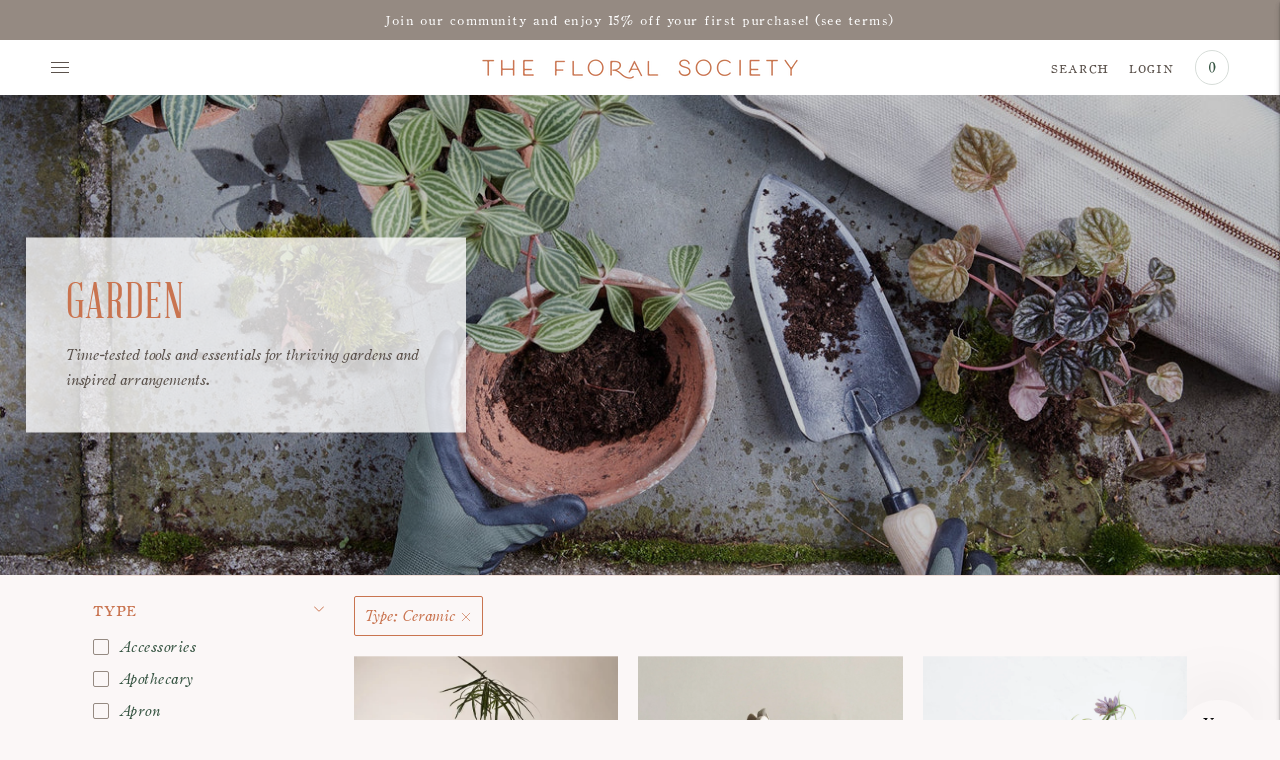

--- FILE ---
content_type: text/html; charset=utf-8
request_url: https://www.thefloralsociety.com/collections/garden/type_ceramic
body_size: 42664
content:
<!doctype html>
<html class="no-js" lang="en">
<head>
<!-- Global site tag (gtag.js) - Google Analytics -->
<script async src="https://www.googletagmanager.com/gtag/js?id=G-8E8L57QN8F"></script>
<script>
  window.dataLayer = window.dataLayer || [];
  function gtag(){dataLayer.push(arguments);}
  gtag('js', new Date());

  gtag('config', 'G-8E8L57QN8F');
</script>
  
  
 
 

  <link
    rel="preload"
    as="image"
    href="//www.thefloralsociety.com/cdn/shop/files/BergsPotteryCove_Sandstone5_500x.jpg?v=1760626748"
    imagesrcset="
  
    
    
    //www.thefloralsociety.com/cdn/shop/files/BergsPotteryCove_Sandstone5_180x.jpg?v=1760626748 180w, 
  
    
    
    //www.thefloralsociety.com/cdn/shop/files/BergsPotteryCove_Sandstone5_360x.jpg?v=1760626748  360w, 
  
    
    
    //www.thefloralsociety.com/cdn/shop/files/BergsPotteryCove_Sandstone5_540x.jpg?v=1760626748  540w, 
  
    
    
    //www.thefloralsociety.com/cdn/shop/files/BergsPotteryCove_Sandstone5_720x.jpg?v=1760626748  720w, 
  
    
    
    //www.thefloralsociety.com/cdn/shop/files/BergsPotteryCove_Sandstone5_900x.jpg?v=1760626748  900w, 
  
    
    
    //www.thefloralsociety.com/cdn/shop/files/BergsPotteryCove_Sandstone5_1080x.jpg?v=1760626748  1080w, 
  
    
    
    //www.thefloralsociety.com/cdn/shop/files/BergsPotteryCove_Sandstone5_1296x.jpg?v=1760626748  1296w, 
  
    
    
    //www.thefloralsociety.com/cdn/shop/files/BergsPotteryCove_Sandstone5_1512x.jpg?v=1760626748  1512w, 
  
    
    
    //www.thefloralsociety.com/cdn/shop/files/BergsPotteryCove_Sandstone5_1728x.jpg?v=1760626748  1728w, 
  
    
    
    //www.thefloralsociety.com/cdn/shop/files/BergsPotteryCove_Sandstone5_2048x.jpg?v=1760626748  2048w
   
"
    >

  <link rel="preconnect" href="https://cdn.shopify.com" crossorigin />

  

  
  <meta charset="utf-8">
  <meta http-equiv="X-UA-Compatible" content="IE=edge,chrome=1">
  <meta name="viewport" content="width=device-width,initial-scale=1">
  <link rel="canonical" href="https://www.thefloralsociety.com/collections/garden/type_ceramic"><link rel="shortcut icon" href="//www.thefloralsociety.com/cdn/shop/files/TFS_logo_COPPER_transparent_monogram_RGB300dpi_1_32x32.png?v=1669050863" type="image/png"><title>Garden
&ndash; Tagged &quot;Type_Ceramic&quot;&ndash; The Floral Society</title><meta name="description" content="Time-tested tools and essentials for thriving gardens and inspired arrangements.">





  
  




<meta name="description" content="Time-tested tools and essentials for thriving gardens and inspired arrangements. " />
<meta property="og:url" content="https://www.thefloralsociety.com/collections/garden/type_ceramic">
<meta property="og:site_name" content="The Floral Society">
<meta property="og:type" content="website">
<meta property="og:title" content="Garden">
<meta property="og:description" content="Time-tested tools and essentials for thriving gardens and inspired arrangements. ">
<meta property="og:image" content="http://www.thefloralsociety.com/cdn/shop/collections/FS_2020_0525_Shot8_012_smaller.jpg?v=1645122704">
<meta property="og:image:secure_url" content="https://www.thefloralsociety.com/cdn/shop/collections/FS_2020_0525_Shot8_012_smaller.jpg?v=1645122704">



<meta name="twitter:title" content="Garden">
<meta name="twitter:description" content="Time-tested tools and essentials for thriving gardens and inspired arrangements. ">
<meta name="twitter:card" content="summary_large_image">
<meta name="twitter:image" content="https://www.thefloralsociety.com/cdn/shop/collections/FS_2020_0525_Shot8_012_smaller.jpg?v=1645122704">
<meta name="twitter:image:width" content="480">
<meta name="twitter:image:height" content="480">


  


  <script>
  console.log('THEME v3.4.4 by Fluorescent');

  document.documentElement.className = document.documentElement.className.replace('no-js', '');

  window.theme = {
    version: 'v3.4.4',
    moneyFormat: "${{amount}}",
    strings: {
      name: "The Floral Society",
      addToCart: "Add to cart",
      soldOut: "Sold out",
      unavailable: "Unavailable",
      quickCartCheckout: "Go to Checkout",
      collection: {
        filter: "Filter",
        sort: "Sort",
        apply: "Apply",
        show: "Show",
        manual: "Translation missing: en.collections.sort.manual",
        price_ascending: "Translation missing: en.collections.sort.price_ascending",
        price_descending: "Translation missing: en.collections.sort.price_descending",
        title_ascending: "Translation missing: en.collections.sort.title_ascending",
        title_descending: "Translation missing: en.collections.sort.title_descending",
        created_ascending: "Translation missing: en.collections.sort.created_ascending",
        created_descending: "Translation missing: en.collections.sort.created_descending",
        best_selling: "Translation missing: en.collections.sort.best_selling",
      },
      cart: {
        general: {
          currency: "Currency",
          empty: "Your cart is currently empty."
        }
      },
      general: {
        menu: {
          logout: "Logout",
          login_register: "Login \/ Register"
        },
        products: {
          recently_viewed: "Recently Viewed",
          no_recently_viewed: "No recently viewed items."
        },
        search: {
          search: "Search",
          no_results: "Try checking your spelling or using different words.",
          placeholder: "Search",
          quick_search: "Quick search",
          quick_search_results: {
            one: "Result",
            other: "Results"
          },
          submit: "Submit"
        }
      },
      products: {
        product: {
          view: "View the full product",
          total_reviews: "reviews",
          write_review: "Write a review",
          share_heading: "Share",
          unavailable: "Unavailable",
          unitPrice: "Unit price",
          unitPriceSeparator: "per"
        }
      },
      layout: {
        cart: {
          title: "Cart"
        }
      },
      search: {
        headings: {
          articles: "Articles",
          pages: "Pages",
          products: "Products"
        },
        view_all: "View all",
        no_results: "We found no search results for",
        nothing_found: "Nothing found",
        no_product_results: "No product results for",
        no_page_results: "No page results for",
        no_article_results: "No article results for"
      },
      accessibility: {
        play_video: "Play",
        pause_video: "Pause",
      }
    },
    routes: {
      root: "/",
      cart: {
        base: "/cart",
        add: "/cart/add",
        change: "/cart/change",
        clear: "/cart/clear",
      },
      // Manual routes until Shopify adds support
      products: "/products",
      productRecommendations: "/recommendations/products"
    },
  }

  
</script>

  

<style>
  @font-face {
  font-family: "Bodoni Moda";
  font-weight: 700;
  font-style: normal;
  src: url("//www.thefloralsociety.com/cdn/fonts/bodoni_moda/bodonimoda_n7.837502b3cbe406d2c6f311e87870fa9980b0b36a.woff2") format("woff2"),
       url("//www.thefloralsociety.com/cdn/fonts/bodoni_moda/bodonimoda_n7.c198e1cda930f96f6ae1aa8ef8facc95a64cfd1f.woff") format("woff");
}

 
  
  
  @font-face {
  font-family: "Crimson Text";
  font-weight: 400;
  font-style: normal;
  src: url("//www.thefloralsociety.com/cdn/fonts/crimson_text/crimsontext_n4.a9a5f5ab47c6f5346e7cd274511a5d08c59fb906.woff2") format("woff2"),
       url("//www.thefloralsociety.com/cdn/fonts/crimson_text/crimsontext_n4.e89f2f0678223181d995b90850b6894b928b2f96.woff") format("woff");
}

  
  @font-face {
  font-family: "Crimson Text";
  font-weight: 400;
  font-style: italic;
  src: url("//www.thefloralsociety.com/cdn/fonts/crimson_text/crimsontext_i4.ea961043037945875bf37df9b6f6bf968be445ba.woff2") format("woff2"),
       url("//www.thefloralsociety.com/cdn/fonts/crimson_text/crimsontext_i4.7938dd4c556b9b9430c9ff6e18ae066c8e9db49b.woff") format("woff");
}

  

  
  

  :root {
    --color-accent: #c97450;
    --color-text: #5b524c;
    --color-text-meta: #958a82;
    --color-button-bg: rgba(0,0,0,0);
    --color-button-hover-bg: rgba(0, 0, 0, 0.0);
    --color-button-active-bg: rgba(0, 0, 0, 0.0);
    --color-bg: #ffffff;
    --color-bg-transparent: rgba(255, 255, 255, 0.8);
    --color-bg-contrast: #f2f2f2;
    --color-bg-darker: #f7f7f7;
    --color-background-meta: #f5f5f5;
    --color-border: rgba(201, 116, 80, 0.2);
    --color-border-darker: #19271e;
    --color-border-darkest: #050806;
    --color-input-text: #375543;
    --color-input-inactive-text: rgba(55, 85, 67, 0.7);
    --color-icon: #958a82;
    --color-icon-darker: #6e645d;
    --color-icon-darkerest: #524b46;
    --color-line: rgba(201, 116, 80, 0.2);
    --color-primary-button-bg: #c97450;
    --color-primary-button-active-bg: #9c5030;
    --color-secondary-button-text: #5b524c;
    --color-sale-badge: #c97450;
    --color-sold-out-badge: #5b524c;
    --color-success-message: #00730b;
    --color-error-message: #dd2200;

    --color-contrast-text: #5b524c;
    --color-contrast-text-meta: rgba(91, 82, 76, 0.7);
    --color-contrast-bg: #f4f2f1;
    --color-contrast-border: rgba(0,0,0,0);
    --color-contrast-border-darker: rgba(0, 0, 0, 0.0);
    --color-contrast-border-darkest: rgba(0, 0, 0, 0.0);
    --color-contrast-input-text: #5b524c;
    --color-contrast-input-inactive-text: rgba(91, 82, 76, 0.7);
    --color-contrast-icon: #958a82;

    --color-header-text: #c97450;
    --color-header-bg: #ffffff;
    --color-header-border: rgba(0,0,0,0);
    --color-header-border-darken: rgba(0, 0, 0, 0.0);

    --color-footer-text: #958a82;
    --color-footer-text-meta: rgba(149, 138, 130, 0.7);
    --color-footer-bg: #f4f2f1;
    --color-footer-border: #ffffff;
    --color-footer-button-bg: #958a82;
    --color-footer-button-bg-lighter: #a19790;
    --color-footer-button-text: #958a82;

    --color-navigation-text: #958a82;
    --color-navigation-text-meta: rgba(149, 138, 130, 0.7);
    --color-navigation-bg: #fbf7f7;
    --color-navigation-bg-darker: #f3e6e6;

    --color-drawer-text: #958a82;
    --color-drawer-text-meta: rgba(149, 138, 130, 0.7);
    --color-drawer-bg: #fbf7f7;
    --color-drawer-bg-darker: #f3e6e6;
    --color-drawer-background-meta: #f4e9e9;
    --color-drawer-border: rgba(0,0,0,0);
    --color-drawer-border-darker: rgba(0, 0, 0, 0.0);
    --color-drawer-border-darkest: rgba(0, 0, 0, 0.0);
    --color-drawer-input-text: #5b524c;
    --color-drawer-input-inactive-text: rgba(91, 82, 76, 0.7);
    --color-drawer-icon: #c97450;
    --color-drawer-icon-darker: #9c5030;

    --color-placeholder-bg: #4d775e;

    --color-bg-overlay: rgba(91, 82, 76, 0.25);

    --font-logo: "Bodoni Moda", serif;
    --font-logo-weight: 700;
    --font-logo-style: normal;

    
      --font-heading: "AbrahamLincoln", serif;
    
    --font-heading-weight: 400;
    --font-heading-style: normal;
    --font-heading-bold-weight: 500;

    
     --font-body: "Coldstyle-Italic", serif;
     --font-body-sc:  "ColdstyleSC", serif;
     --font-body-normal:  "Coldstyle", serif;
    
    --font-body-weight: 400;
    --font-body-style: normal;
    --font-body-bold-weight: bold;

    --font-size-body-extra-small: 12px;
    --font-size-body-small: 13px;
    --font-size-body-base: 15px;
    --font-size-body-large: 17px;
    --font-size-body-extra-large: 20px;

    --font-size-heading-display: 44px;
    --font-size-heading-1: 37px;
    --font-size-heading-1-small: 32px;
    --font-size-heading-2: 27px;
    --font-size-heading-3: 24px;

    --section-vertical-spacing: 60px;
    --section-vertical-spacing-desktop: 110px;
    --section-vertical-spacing-tall: 80px;
    --section-vertical-spacing-tall-desktop: 160px;

    /* Shopify pay specific */
    --payment-terms-background-color: #f5f5f5;
  }
</style>
  <style>
    @font-face {
        font-family: 'AbrahamLincoln';
        src: url( //www.thefloralsociety.com/cdn/shop/t/30/assets/abrahamlincoln-webfont.woff2?v=63030929500883923161710454640 );
        font-display: swap;
    }


    @font-face {
        font-family: 'ColdstyleSC';
        src: url( //www.thefloralsociety.com/cdn/shop/t/30/assets/ColdstyleSC-webfont.woff2?v=128928405013212342701710454640 );
        font-display: swap;
    }

    @font-face {
        font-family: 'Coldstyle';
        src: url( //www.thefloralsociety.com/cdn/shop/t/30/assets/Coldstyle-webfont.woff2?v=132430436319974650421710454640 );
        font-display: swap;
    }



    @font-face {
        font-family: 'Coldstyle-Italic';
        src: url( //www.thefloralsociety.com/cdn/shop/t/30/assets/ColdstyleItalic-webfont.woff2?v=40689794445923823651710454640 );
        font-display: swap;
    }

</style>


  
  
  <link href="//www.thefloralsociety.com/cdn/shop/t/30/assets/index.css?v=152898734046548544281751577867" rel="stylesheet" type="text/css" media="all" />
  <link href="//www.thefloralsociety.com/cdn/shop/t/30/assets/header.css?v=76727023514701990331710454640" rel="stylesheet" type="text/css" media="all" />

  
    <link href="//www.thefloralsociety.com/cdn/shop/t/30/assets/collelction-page.css?v=175903861271051443861710454640" rel="stylesheet" type="text/css" media="all" />

  
  
  <style>
  .accordion__group:after {
    background-color: var(--color-icon);
    -webkit-mask: url(//www.thefloralsociety.com/cdn/shop/t/30/assets/chevron-down.svg?v=14797827152027912471710454640) 50% 50% no-repeat;
    mask: url(//www.thefloralsociety.com/cdn/shop/t/30/assets/chevron-down.svg?v=14797827152027912471710454640) 50% 50% no-repeat;
  }
</style>

  


  

  




  <script>window.performance && window.performance.mark && window.performance.mark('shopify.content_for_header.start');</script><meta name="google-site-verification" content="5pFOPqztUwws077Ql15OOzPRSHr0jfw8KfV4uoPzQMk">
<meta name="google-site-verification" content="Etbw-mld2_ayH5RHFXkJCeLlb0u9Uk5kYEGvT2E6Q-Q">
<meta id="shopify-digital-wallet" name="shopify-digital-wallet" content="/56209146006/digital_wallets/dialog">
<meta name="shopify-checkout-api-token" content="4d9471913035e4b70a147ef18dcf54ee">
<link rel="alternate" type="application/atom+xml" title="Feed" href="/collections/garden/type_ceramic.atom" />
<link rel="next" href="/collections/garden/type_ceramic?page=2">
<link rel="alternate" type="application/json+oembed" href="https://www.thefloralsociety.com/collections/garden/type_ceramic.oembed">
<script async="async" src="/checkouts/internal/preloads.js?locale=en-US"></script>
<link rel="preconnect" href="https://shop.app" crossorigin="anonymous">
<script async="async" src="https://shop.app/checkouts/internal/preloads.js?locale=en-US&shop_id=56209146006" crossorigin="anonymous"></script>
<script id="apple-pay-shop-capabilities" type="application/json">{"shopId":56209146006,"countryCode":"US","currencyCode":"USD","merchantCapabilities":["supports3DS"],"merchantId":"gid:\/\/shopify\/Shop\/56209146006","merchantName":"The Floral Society","requiredBillingContactFields":["postalAddress","email"],"requiredShippingContactFields":["postalAddress","email"],"shippingType":"shipping","supportedNetworks":["visa","masterCard","amex","discover","elo","jcb"],"total":{"type":"pending","label":"The Floral Society","amount":"1.00"},"shopifyPaymentsEnabled":true,"supportsSubscriptions":true}</script>
<script id="shopify-features" type="application/json">{"accessToken":"4d9471913035e4b70a147ef18dcf54ee","betas":["rich-media-storefront-analytics"],"domain":"www.thefloralsociety.com","predictiveSearch":true,"shopId":56209146006,"locale":"en"}</script>
<script>var Shopify = Shopify || {};
Shopify.shop = "floralsociety.myshopify.com";
Shopify.locale = "en";
Shopify.currency = {"active":"USD","rate":"1.0"};
Shopify.country = "US";
Shopify.theme = {"name":"March 2024 TFS","id":141305676015,"schema_name":"Lorenza","schema_version":"3.4.4","theme_store_id":798,"role":"main"};
Shopify.theme.handle = "null";
Shopify.theme.style = {"id":null,"handle":null};
Shopify.cdnHost = "www.thefloralsociety.com/cdn";
Shopify.routes = Shopify.routes || {};
Shopify.routes.root = "/";</script>
<script type="module">!function(o){(o.Shopify=o.Shopify||{}).modules=!0}(window);</script>
<script>!function(o){function n(){var o=[];function n(){o.push(Array.prototype.slice.apply(arguments))}return n.q=o,n}var t=o.Shopify=o.Shopify||{};t.loadFeatures=n(),t.autoloadFeatures=n()}(window);</script>
<script>
  window.ShopifyPay = window.ShopifyPay || {};
  window.ShopifyPay.apiHost = "shop.app\/pay";
  window.ShopifyPay.redirectState = null;
</script>
<script id="shop-js-analytics" type="application/json">{"pageType":"collection"}</script>
<script defer="defer" async type="module" src="//www.thefloralsociety.com/cdn/shopifycloud/shop-js/modules/v2/client.init-shop-cart-sync_BN7fPSNr.en.esm.js"></script>
<script defer="defer" async type="module" src="//www.thefloralsociety.com/cdn/shopifycloud/shop-js/modules/v2/chunk.common_Cbph3Kss.esm.js"></script>
<script defer="defer" async type="module" src="//www.thefloralsociety.com/cdn/shopifycloud/shop-js/modules/v2/chunk.modal_DKumMAJ1.esm.js"></script>
<script type="module">
  await import("//www.thefloralsociety.com/cdn/shopifycloud/shop-js/modules/v2/client.init-shop-cart-sync_BN7fPSNr.en.esm.js");
await import("//www.thefloralsociety.com/cdn/shopifycloud/shop-js/modules/v2/chunk.common_Cbph3Kss.esm.js");
await import("//www.thefloralsociety.com/cdn/shopifycloud/shop-js/modules/v2/chunk.modal_DKumMAJ1.esm.js");

  window.Shopify.SignInWithShop?.initShopCartSync?.({"fedCMEnabled":true,"windoidEnabled":true});

</script>
<script>
  window.Shopify = window.Shopify || {};
  if (!window.Shopify.featureAssets) window.Shopify.featureAssets = {};
  window.Shopify.featureAssets['shop-js'] = {"shop-cart-sync":["modules/v2/client.shop-cart-sync_CJVUk8Jm.en.esm.js","modules/v2/chunk.common_Cbph3Kss.esm.js","modules/v2/chunk.modal_DKumMAJ1.esm.js"],"init-fed-cm":["modules/v2/client.init-fed-cm_7Fvt41F4.en.esm.js","modules/v2/chunk.common_Cbph3Kss.esm.js","modules/v2/chunk.modal_DKumMAJ1.esm.js"],"init-shop-email-lookup-coordinator":["modules/v2/client.init-shop-email-lookup-coordinator_Cc088_bR.en.esm.js","modules/v2/chunk.common_Cbph3Kss.esm.js","modules/v2/chunk.modal_DKumMAJ1.esm.js"],"init-windoid":["modules/v2/client.init-windoid_hPopwJRj.en.esm.js","modules/v2/chunk.common_Cbph3Kss.esm.js","modules/v2/chunk.modal_DKumMAJ1.esm.js"],"shop-button":["modules/v2/client.shop-button_B0jaPSNF.en.esm.js","modules/v2/chunk.common_Cbph3Kss.esm.js","modules/v2/chunk.modal_DKumMAJ1.esm.js"],"shop-cash-offers":["modules/v2/client.shop-cash-offers_DPIskqss.en.esm.js","modules/v2/chunk.common_Cbph3Kss.esm.js","modules/v2/chunk.modal_DKumMAJ1.esm.js"],"shop-toast-manager":["modules/v2/client.shop-toast-manager_CK7RT69O.en.esm.js","modules/v2/chunk.common_Cbph3Kss.esm.js","modules/v2/chunk.modal_DKumMAJ1.esm.js"],"init-shop-cart-sync":["modules/v2/client.init-shop-cart-sync_BN7fPSNr.en.esm.js","modules/v2/chunk.common_Cbph3Kss.esm.js","modules/v2/chunk.modal_DKumMAJ1.esm.js"],"init-customer-accounts-sign-up":["modules/v2/client.init-customer-accounts-sign-up_CfPf4CXf.en.esm.js","modules/v2/client.shop-login-button_DeIztwXF.en.esm.js","modules/v2/chunk.common_Cbph3Kss.esm.js","modules/v2/chunk.modal_DKumMAJ1.esm.js"],"pay-button":["modules/v2/client.pay-button_CgIwFSYN.en.esm.js","modules/v2/chunk.common_Cbph3Kss.esm.js","modules/v2/chunk.modal_DKumMAJ1.esm.js"],"init-customer-accounts":["modules/v2/client.init-customer-accounts_DQ3x16JI.en.esm.js","modules/v2/client.shop-login-button_DeIztwXF.en.esm.js","modules/v2/chunk.common_Cbph3Kss.esm.js","modules/v2/chunk.modal_DKumMAJ1.esm.js"],"avatar":["modules/v2/client.avatar_BTnouDA3.en.esm.js"],"init-shop-for-new-customer-accounts":["modules/v2/client.init-shop-for-new-customer-accounts_CsZy_esa.en.esm.js","modules/v2/client.shop-login-button_DeIztwXF.en.esm.js","modules/v2/chunk.common_Cbph3Kss.esm.js","modules/v2/chunk.modal_DKumMAJ1.esm.js"],"shop-follow-button":["modules/v2/client.shop-follow-button_BRMJjgGd.en.esm.js","modules/v2/chunk.common_Cbph3Kss.esm.js","modules/v2/chunk.modal_DKumMAJ1.esm.js"],"checkout-modal":["modules/v2/client.checkout-modal_B9Drz_yf.en.esm.js","modules/v2/chunk.common_Cbph3Kss.esm.js","modules/v2/chunk.modal_DKumMAJ1.esm.js"],"shop-login-button":["modules/v2/client.shop-login-button_DeIztwXF.en.esm.js","modules/v2/chunk.common_Cbph3Kss.esm.js","modules/v2/chunk.modal_DKumMAJ1.esm.js"],"lead-capture":["modules/v2/client.lead-capture_DXYzFM3R.en.esm.js","modules/v2/chunk.common_Cbph3Kss.esm.js","modules/v2/chunk.modal_DKumMAJ1.esm.js"],"shop-login":["modules/v2/client.shop-login_CA5pJqmO.en.esm.js","modules/v2/chunk.common_Cbph3Kss.esm.js","modules/v2/chunk.modal_DKumMAJ1.esm.js"],"payment-terms":["modules/v2/client.payment-terms_BxzfvcZJ.en.esm.js","modules/v2/chunk.common_Cbph3Kss.esm.js","modules/v2/chunk.modal_DKumMAJ1.esm.js"]};
</script>
<script id="__st">var __st={"a":56209146006,"offset":-18000,"reqid":"79b36c4b-9e46-4e7c-96d2-3e0cf0b7ed0a-1770071664","pageurl":"www.thefloralsociety.com\/collections\/garden\/type_ceramic","u":"f159b28c80f2","p":"collection","rtyp":"collection","rid":277242282134};</script>
<script>window.ShopifyPaypalV4VisibilityTracking = true;</script>
<script id="captcha-bootstrap">!function(){'use strict';const t='contact',e='account',n='new_comment',o=[[t,t],['blogs',n],['comments',n],[t,'customer']],c=[[e,'customer_login'],[e,'guest_login'],[e,'recover_customer_password'],[e,'create_customer']],r=t=>t.map((([t,e])=>`form[action*='/${t}']:not([data-nocaptcha='true']) input[name='form_type'][value='${e}']`)).join(','),a=t=>()=>t?[...document.querySelectorAll(t)].map((t=>t.form)):[];function s(){const t=[...o],e=r(t);return a(e)}const i='password',u='form_key',d=['recaptcha-v3-token','g-recaptcha-response','h-captcha-response',i],f=()=>{try{return window.sessionStorage}catch{return}},m='__shopify_v',_=t=>t.elements[u];function p(t,e,n=!1){try{const o=window.sessionStorage,c=JSON.parse(o.getItem(e)),{data:r}=function(t){const{data:e,action:n}=t;return t[m]||n?{data:e,action:n}:{data:t,action:n}}(c);for(const[e,n]of Object.entries(r))t.elements[e]&&(t.elements[e].value=n);n&&o.removeItem(e)}catch(o){console.error('form repopulation failed',{error:o})}}const l='form_type',E='cptcha';function T(t){t.dataset[E]=!0}const w=window,h=w.document,L='Shopify',v='ce_forms',y='captcha';let A=!1;((t,e)=>{const n=(g='f06e6c50-85a8-45c8-87d0-21a2b65856fe',I='https://cdn.shopify.com/shopifycloud/storefront-forms-hcaptcha/ce_storefront_forms_captcha_hcaptcha.v1.5.2.iife.js',D={infoText:'Protected by hCaptcha',privacyText:'Privacy',termsText:'Terms'},(t,e,n)=>{const o=w[L][v],c=o.bindForm;if(c)return c(t,g,e,D).then(n);var r;o.q.push([[t,g,e,D],n]),r=I,A||(h.body.append(Object.assign(h.createElement('script'),{id:'captcha-provider',async:!0,src:r})),A=!0)});var g,I,D;w[L]=w[L]||{},w[L][v]=w[L][v]||{},w[L][v].q=[],w[L][y]=w[L][y]||{},w[L][y].protect=function(t,e){n(t,void 0,e),T(t)},Object.freeze(w[L][y]),function(t,e,n,w,h,L){const[v,y,A,g]=function(t,e,n){const i=e?o:[],u=t?c:[],d=[...i,...u],f=r(d),m=r(i),_=r(d.filter((([t,e])=>n.includes(e))));return[a(f),a(m),a(_),s()]}(w,h,L),I=t=>{const e=t.target;return e instanceof HTMLFormElement?e:e&&e.form},D=t=>v().includes(t);t.addEventListener('submit',(t=>{const e=I(t);if(!e)return;const n=D(e)&&!e.dataset.hcaptchaBound&&!e.dataset.recaptchaBound,o=_(e),c=g().includes(e)&&(!o||!o.value);(n||c)&&t.preventDefault(),c&&!n&&(function(t){try{if(!f())return;!function(t){const e=f();if(!e)return;const n=_(t);if(!n)return;const o=n.value;o&&e.removeItem(o)}(t);const e=Array.from(Array(32),(()=>Math.random().toString(36)[2])).join('');!function(t,e){_(t)||t.append(Object.assign(document.createElement('input'),{type:'hidden',name:u})),t.elements[u].value=e}(t,e),function(t,e){const n=f();if(!n)return;const o=[...t.querySelectorAll(`input[type='${i}']`)].map((({name:t})=>t)),c=[...d,...o],r={};for(const[a,s]of new FormData(t).entries())c.includes(a)||(r[a]=s);n.setItem(e,JSON.stringify({[m]:1,action:t.action,data:r}))}(t,e)}catch(e){console.error('failed to persist form',e)}}(e),e.submit())}));const S=(t,e)=>{t&&!t.dataset[E]&&(n(t,e.some((e=>e===t))),T(t))};for(const o of['focusin','change'])t.addEventListener(o,(t=>{const e=I(t);D(e)&&S(e,y())}));const B=e.get('form_key'),M=e.get(l),P=B&&M;t.addEventListener('DOMContentLoaded',(()=>{const t=y();if(P)for(const e of t)e.elements[l].value===M&&p(e,B);[...new Set([...A(),...v().filter((t=>'true'===t.dataset.shopifyCaptcha))])].forEach((e=>S(e,t)))}))}(h,new URLSearchParams(w.location.search),n,t,e,['guest_login'])})(!0,!0)}();</script>
<script integrity="sha256-4kQ18oKyAcykRKYeNunJcIwy7WH5gtpwJnB7kiuLZ1E=" data-source-attribution="shopify.loadfeatures" defer="defer" src="//www.thefloralsociety.com/cdn/shopifycloud/storefront/assets/storefront/load_feature-a0a9edcb.js" crossorigin="anonymous"></script>
<script crossorigin="anonymous" defer="defer" src="//www.thefloralsociety.com/cdn/shopifycloud/storefront/assets/shopify_pay/storefront-65b4c6d7.js?v=20250812"></script>
<script data-source-attribution="shopify.dynamic_checkout.dynamic.init">var Shopify=Shopify||{};Shopify.PaymentButton=Shopify.PaymentButton||{isStorefrontPortableWallets:!0,init:function(){window.Shopify.PaymentButton.init=function(){};var t=document.createElement("script");t.src="https://www.thefloralsociety.com/cdn/shopifycloud/portable-wallets/latest/portable-wallets.en.js",t.type="module",document.head.appendChild(t)}};
</script>
<script data-source-attribution="shopify.dynamic_checkout.buyer_consent">
  function portableWalletsHideBuyerConsent(e){var t=document.getElementById("shopify-buyer-consent"),n=document.getElementById("shopify-subscription-policy-button");t&&n&&(t.classList.add("hidden"),t.setAttribute("aria-hidden","true"),n.removeEventListener("click",e))}function portableWalletsShowBuyerConsent(e){var t=document.getElementById("shopify-buyer-consent"),n=document.getElementById("shopify-subscription-policy-button");t&&n&&(t.classList.remove("hidden"),t.removeAttribute("aria-hidden"),n.addEventListener("click",e))}window.Shopify?.PaymentButton&&(window.Shopify.PaymentButton.hideBuyerConsent=portableWalletsHideBuyerConsent,window.Shopify.PaymentButton.showBuyerConsent=portableWalletsShowBuyerConsent);
</script>
<script data-source-attribution="shopify.dynamic_checkout.cart.bootstrap">document.addEventListener("DOMContentLoaded",(function(){function t(){return document.querySelector("shopify-accelerated-checkout-cart, shopify-accelerated-checkout")}if(t())Shopify.PaymentButton.init();else{new MutationObserver((function(e,n){t()&&(Shopify.PaymentButton.init(),n.disconnect())})).observe(document.body,{childList:!0,subtree:!0})}}));
</script>
<script id='scb4127' type='text/javascript' async='' src='https://www.thefloralsociety.com/cdn/shopifycloud/privacy-banner/storefront-banner.js'></script><link id="shopify-accelerated-checkout-styles" rel="stylesheet" media="screen" href="https://www.thefloralsociety.com/cdn/shopifycloud/portable-wallets/latest/accelerated-checkout-backwards-compat.css" crossorigin="anonymous">
<style id="shopify-accelerated-checkout-cart">
        #shopify-buyer-consent {
  margin-top: 1em;
  display: inline-block;
  width: 100%;
}

#shopify-buyer-consent.hidden {
  display: none;
}

#shopify-subscription-policy-button {
  background: none;
  border: none;
  padding: 0;
  text-decoration: underline;
  font-size: inherit;
  cursor: pointer;
}

#shopify-subscription-policy-button::before {
  box-shadow: none;
}

      </style>

<script>window.performance && window.performance.mark && window.performance.mark('shopify.content_for_header.end');</script>



    

      
  
    

<!-- BEGIN app block: shopify://apps/blockify-fraud-filter/blocks/app_embed/2e3e0ba5-0e70-447a-9ec5-3bf76b5ef12e --> 
 
 
    <script>
        window.blockifyShopIdentifier = "floralsociety.myshopify.com";
        window.ipBlockerMetafields = "{\"showOverlayByPass\":false,\"disableSpyExtensions\":false,\"blockUnknownBots\":false,\"activeApp\":true,\"blockByMetafield\":true,\"visitorAnalytic\":false,\"showWatermark\":true,\"token\":\"eyJhbGciOiJIUzI1NiIsInR5cCI6IkpXVCJ9.eyJpZGVudGlmaWVySWQiOiJmbG9yYWxzb2NpZXR5Lm15c2hvcGlmeS5jb20iLCJpYXQiOjE3NjY1OTgwMzh9.n2dDNewyfIPHS_kCHGNyPBQCTumklkSdsLM6X0-38cI\"}";
        window.blockifyRules = "{\"whitelist\":[],\"blacklist\":[{\"id\":1755524,\"type\":\"1\",\"country\":\"AF\",\"criteria\":\"3\",\"priority\":\"1\"},{\"id\":1755525,\"type\":\"1\",\"country\":\"AL\",\"criteria\":\"3\",\"priority\":\"1\"},{\"id\":1755526,\"type\":\"1\",\"country\":\"africa\",\"criteria\":\"3\",\"priority\":\"1\"},{\"id\":1755527,\"type\":\"1\",\"country\":\"BD\",\"criteria\":\"3\",\"priority\":\"1\"}]}";
        window.ipblockerBlockTemplate = "{\"customCss\":\"#blockify---container{--bg-blockify: #fff;position:relative}#blockify---container::after{content:'';position:absolute;inset:0;background-repeat:no-repeat !important;background-size:cover !important;background:var(--bg-blockify);z-index:0}#blockify---container #blockify---container__inner{display:flex;flex-direction:column;align-items:center;position:relative;z-index:1}#blockify---container #blockify---container__inner #blockify-block-content{display:flex;flex-direction:column;align-items:center;text-align:center}#blockify---container #blockify---container__inner #blockify-block-content #blockify-block-superTitle{display:none !important}#blockify---container #blockify---container__inner #blockify-block-content #blockify-block-title{font-size:313%;font-weight:bold;margin-top:1em}@media only screen and (min-width: 768px) and (max-width: 1199px){#blockify---container #blockify---container__inner #blockify-block-content #blockify-block-title{font-size:188%}}@media only screen and (max-width: 767px){#blockify---container #blockify---container__inner #blockify-block-content #blockify-block-title{font-size:107%}}#blockify---container #blockify---container__inner #blockify-block-content #blockify-block-description{font-size:125%;margin:1.5em;line-height:1.5}@media only screen and (min-width: 768px) and (max-width: 1199px){#blockify---container #blockify---container__inner #blockify-block-content #blockify-block-description{font-size:88%}}@media only screen and (max-width: 767px){#blockify---container #blockify---container__inner #blockify-block-content #blockify-block-description{font-size:107%}}#blockify---container #blockify---container__inner #blockify-block-content #blockify-block-description #blockify-block-text-blink{display:none !important}#blockify---container #blockify---container__inner #blockify-logo-block-image{position:relative;width:400px;height:auto;max-height:300px}@media only screen and (max-width: 767px){#blockify---container #blockify---container__inner #blockify-logo-block-image{width:200px}}#blockify---container #blockify---container__inner #blockify-logo-block-image::before{content:'';display:block;padding-bottom:56.2%}#blockify---container #blockify---container__inner #blockify-logo-block-image img{position:absolute;top:0;left:0;width:100%;height:100%;object-fit:contain}\\n\",\"logoImage\":{\"active\":true,\"value\":\"https:\/\/storage.synctrack.io\/megamind-fraud\/assets\/default-thumbnail.png\",\"altText\":\"Red octagonal stop sign with a black hand symbol in the center, indicating a warning or prohibition\"},\"superTitle\":{\"active\":false,\"text\":\"403\",\"color\":\"#899df1\"},\"title\":{\"active\":true,\"text\":\"Access Denied\",\"color\":\"#000\"},\"description\":{\"active\":true,\"text\":\"The site owner may have set restrictions that prevent you from accessing the site. Please contact the site owner for access.\",\"color\":\"#000\"},\"background\":{\"active\":true,\"value\":\"#fff\",\"type\":\"1\",\"colorFrom\":null,\"colorTo\":null}}";

        
            window.blockifyCollectionId = 277242282134;
        
    </script>


<link href="https://cdn.shopify.com/extensions/019c0809-e7fb-7b67-b153-34756be9be7d/blockify-shopify-291/assets/blockify-embed.min.js" as="script" type="text/javascript" rel="preload"><link href="https://cdn.shopify.com/extensions/019c0809-e7fb-7b67-b153-34756be9be7d/blockify-shopify-291/assets/prevent-bypass-script.min.js" as="script" type="text/javascript" rel="preload">
<script type="text/javascript">
    window.blockifyBaseUrl = 'https://fraud.blockifyapp.com/s/api';
    window.blockifyPublicUrl = 'https://fraud.blockifyapp.com/s/api/public';
    window.bucketUrl = 'https://storage.synctrack.io/megamind-fraud';
    window.storefrontApiUrl  = 'https://fraud.blockifyapp.com/p/api';
</script>
<script type="text/javascript">
  window.blockifyChecking = true;
</script>
<script id="blockifyScriptByPass" type="text/javascript" src=https://cdn.shopify.com/extensions/019c0809-e7fb-7b67-b153-34756be9be7d/blockify-shopify-291/assets/prevent-bypass-script.min.js async></script>
<script id="blockifyScriptTag" type="text/javascript" src=https://cdn.shopify.com/extensions/019c0809-e7fb-7b67-b153-34756be9be7d/blockify-shopify-291/assets/blockify-embed.min.js async></script>


<!-- END app block --><!-- BEGIN app block: shopify://apps/klaviyo-email-marketing-sms/blocks/klaviyo-onsite-embed/2632fe16-c075-4321-a88b-50b567f42507 -->












  <script async src="https://static.klaviyo.com/onsite/js/QYB7a4/klaviyo.js?company_id=QYB7a4"></script>
  <script>!function(){if(!window.klaviyo){window._klOnsite=window._klOnsite||[];try{window.klaviyo=new Proxy({},{get:function(n,i){return"push"===i?function(){var n;(n=window._klOnsite).push.apply(n,arguments)}:function(){for(var n=arguments.length,o=new Array(n),w=0;w<n;w++)o[w]=arguments[w];var t="function"==typeof o[o.length-1]?o.pop():void 0,e=new Promise((function(n){window._klOnsite.push([i].concat(o,[function(i){t&&t(i),n(i)}]))}));return e}}})}catch(n){window.klaviyo=window.klaviyo||[],window.klaviyo.push=function(){var n;(n=window._klOnsite).push.apply(n,arguments)}}}}();</script>

  




  <script>
    window.klaviyoReviewsProductDesignMode = false
  </script>



  <!-- BEGIN app snippet: customer-hub-data --><script>
  if (!window.customerHub) {
    window.customerHub = {};
  }
  window.customerHub.storefrontRoutes = {
    login: "https://www.thefloralsociety.com/customer_authentication/redirect?locale=en&region_country=US?return_url=%2F%23k-hub",
    register: "https://account.thefloralsociety.com?locale=en?return_url=%2F%23k-hub",
    logout: "/account/logout",
    profile: "/account",
    addresses: "/account/addresses",
  };
  
  window.customerHub.userId = null;
  
  window.customerHub.storeDomain = "floralsociety.myshopify.com";

  

  
    window.customerHub.storeLocale = {
        currentLanguage: 'en',
        currentCountry: 'US',
        availableLanguages: [
          
            {
              iso_code: 'en',
              endonym_name: 'English'
            }
          
        ],
        availableCountries: [
          
            {
              iso_code: 'AF',
              name: 'Afghanistan',
              currency_code: 'AFN'
            },
          
            {
              iso_code: 'AX',
              name: 'Åland Islands',
              currency_code: 'EUR'
            },
          
            {
              iso_code: 'AL',
              name: 'Albania',
              currency_code: 'ALL'
            },
          
            {
              iso_code: 'DZ',
              name: 'Algeria',
              currency_code: 'DZD'
            },
          
            {
              iso_code: 'AD',
              name: 'Andorra',
              currency_code: 'EUR'
            },
          
            {
              iso_code: 'AO',
              name: 'Angola',
              currency_code: 'USD'
            },
          
            {
              iso_code: 'AI',
              name: 'Anguilla',
              currency_code: 'XCD'
            },
          
            {
              iso_code: 'AG',
              name: 'Antigua &amp; Barbuda',
              currency_code: 'XCD'
            },
          
            {
              iso_code: 'AR',
              name: 'Argentina',
              currency_code: 'USD'
            },
          
            {
              iso_code: 'AM',
              name: 'Armenia',
              currency_code: 'AMD'
            },
          
            {
              iso_code: 'AW',
              name: 'Aruba',
              currency_code: 'AWG'
            },
          
            {
              iso_code: 'AC',
              name: 'Ascension Island',
              currency_code: 'SHP'
            },
          
            {
              iso_code: 'AU',
              name: 'Australia',
              currency_code: 'AUD'
            },
          
            {
              iso_code: 'AT',
              name: 'Austria',
              currency_code: 'EUR'
            },
          
            {
              iso_code: 'AZ',
              name: 'Azerbaijan',
              currency_code: 'AZN'
            },
          
            {
              iso_code: 'BS',
              name: 'Bahamas',
              currency_code: 'BSD'
            },
          
            {
              iso_code: 'BH',
              name: 'Bahrain',
              currency_code: 'USD'
            },
          
            {
              iso_code: 'BD',
              name: 'Bangladesh',
              currency_code: 'BDT'
            },
          
            {
              iso_code: 'BB',
              name: 'Barbados',
              currency_code: 'BBD'
            },
          
            {
              iso_code: 'BY',
              name: 'Belarus',
              currency_code: 'USD'
            },
          
            {
              iso_code: 'BE',
              name: 'Belgium',
              currency_code: 'EUR'
            },
          
            {
              iso_code: 'BZ',
              name: 'Belize',
              currency_code: 'BZD'
            },
          
            {
              iso_code: 'BJ',
              name: 'Benin',
              currency_code: 'XOF'
            },
          
            {
              iso_code: 'BM',
              name: 'Bermuda',
              currency_code: 'USD'
            },
          
            {
              iso_code: 'BT',
              name: 'Bhutan',
              currency_code: 'USD'
            },
          
            {
              iso_code: 'BO',
              name: 'Bolivia',
              currency_code: 'BOB'
            },
          
            {
              iso_code: 'BA',
              name: 'Bosnia &amp; Herzegovina',
              currency_code: 'BAM'
            },
          
            {
              iso_code: 'BW',
              name: 'Botswana',
              currency_code: 'BWP'
            },
          
            {
              iso_code: 'BR',
              name: 'Brazil',
              currency_code: 'USD'
            },
          
            {
              iso_code: 'IO',
              name: 'British Indian Ocean Territory',
              currency_code: 'USD'
            },
          
            {
              iso_code: 'VG',
              name: 'British Virgin Islands',
              currency_code: 'USD'
            },
          
            {
              iso_code: 'BN',
              name: 'Brunei',
              currency_code: 'BND'
            },
          
            {
              iso_code: 'BG',
              name: 'Bulgaria',
              currency_code: 'EUR'
            },
          
            {
              iso_code: 'BF',
              name: 'Burkina Faso',
              currency_code: 'XOF'
            },
          
            {
              iso_code: 'BI',
              name: 'Burundi',
              currency_code: 'BIF'
            },
          
            {
              iso_code: 'KH',
              name: 'Cambodia',
              currency_code: 'KHR'
            },
          
            {
              iso_code: 'CM',
              name: 'Cameroon',
              currency_code: 'XAF'
            },
          
            {
              iso_code: 'CA',
              name: 'Canada',
              currency_code: 'CAD'
            },
          
            {
              iso_code: 'CV',
              name: 'Cape Verde',
              currency_code: 'CVE'
            },
          
            {
              iso_code: 'BQ',
              name: 'Caribbean Netherlands',
              currency_code: 'USD'
            },
          
            {
              iso_code: 'KY',
              name: 'Cayman Islands',
              currency_code: 'KYD'
            },
          
            {
              iso_code: 'CF',
              name: 'Central African Republic',
              currency_code: 'XAF'
            },
          
            {
              iso_code: 'TD',
              name: 'Chad',
              currency_code: 'XAF'
            },
          
            {
              iso_code: 'CL',
              name: 'Chile',
              currency_code: 'USD'
            },
          
            {
              iso_code: 'CN',
              name: 'China',
              currency_code: 'CNY'
            },
          
            {
              iso_code: 'CX',
              name: 'Christmas Island',
              currency_code: 'AUD'
            },
          
            {
              iso_code: 'CC',
              name: 'Cocos (Keeling) Islands',
              currency_code: 'AUD'
            },
          
            {
              iso_code: 'CO',
              name: 'Colombia',
              currency_code: 'USD'
            },
          
            {
              iso_code: 'KM',
              name: 'Comoros',
              currency_code: 'KMF'
            },
          
            {
              iso_code: 'CG',
              name: 'Congo - Brazzaville',
              currency_code: 'XAF'
            },
          
            {
              iso_code: 'CD',
              name: 'Congo - Kinshasa',
              currency_code: 'CDF'
            },
          
            {
              iso_code: 'CK',
              name: 'Cook Islands',
              currency_code: 'NZD'
            },
          
            {
              iso_code: 'CR',
              name: 'Costa Rica',
              currency_code: 'CRC'
            },
          
            {
              iso_code: 'CI',
              name: 'Côte d’Ivoire',
              currency_code: 'XOF'
            },
          
            {
              iso_code: 'HR',
              name: 'Croatia',
              currency_code: 'EUR'
            },
          
            {
              iso_code: 'CW',
              name: 'Curaçao',
              currency_code: 'ANG'
            },
          
            {
              iso_code: 'CY',
              name: 'Cyprus',
              currency_code: 'EUR'
            },
          
            {
              iso_code: 'CZ',
              name: 'Czechia',
              currency_code: 'CZK'
            },
          
            {
              iso_code: 'DK',
              name: 'Denmark',
              currency_code: 'DKK'
            },
          
            {
              iso_code: 'DJ',
              name: 'Djibouti',
              currency_code: 'DJF'
            },
          
            {
              iso_code: 'DM',
              name: 'Dominica',
              currency_code: 'XCD'
            },
          
            {
              iso_code: 'DO',
              name: 'Dominican Republic',
              currency_code: 'DOP'
            },
          
            {
              iso_code: 'EC',
              name: 'Ecuador',
              currency_code: 'USD'
            },
          
            {
              iso_code: 'EG',
              name: 'Egypt',
              currency_code: 'EGP'
            },
          
            {
              iso_code: 'SV',
              name: 'El Salvador',
              currency_code: 'USD'
            },
          
            {
              iso_code: 'GQ',
              name: 'Equatorial Guinea',
              currency_code: 'XAF'
            },
          
            {
              iso_code: 'ER',
              name: 'Eritrea',
              currency_code: 'USD'
            },
          
            {
              iso_code: 'EE',
              name: 'Estonia',
              currency_code: 'EUR'
            },
          
            {
              iso_code: 'SZ',
              name: 'Eswatini',
              currency_code: 'USD'
            },
          
            {
              iso_code: 'ET',
              name: 'Ethiopia',
              currency_code: 'ETB'
            },
          
            {
              iso_code: 'FK',
              name: 'Falkland Islands',
              currency_code: 'FKP'
            },
          
            {
              iso_code: 'FO',
              name: 'Faroe Islands',
              currency_code: 'DKK'
            },
          
            {
              iso_code: 'FJ',
              name: 'Fiji',
              currency_code: 'FJD'
            },
          
            {
              iso_code: 'FI',
              name: 'Finland',
              currency_code: 'EUR'
            },
          
            {
              iso_code: 'FR',
              name: 'France',
              currency_code: 'EUR'
            },
          
            {
              iso_code: 'GF',
              name: 'French Guiana',
              currency_code: 'EUR'
            },
          
            {
              iso_code: 'PF',
              name: 'French Polynesia',
              currency_code: 'XPF'
            },
          
            {
              iso_code: 'TF',
              name: 'French Southern Territories',
              currency_code: 'EUR'
            },
          
            {
              iso_code: 'GA',
              name: 'Gabon',
              currency_code: 'XOF'
            },
          
            {
              iso_code: 'GM',
              name: 'Gambia',
              currency_code: 'GMD'
            },
          
            {
              iso_code: 'GE',
              name: 'Georgia',
              currency_code: 'USD'
            },
          
            {
              iso_code: 'DE',
              name: 'Germany',
              currency_code: 'EUR'
            },
          
            {
              iso_code: 'GH',
              name: 'Ghana',
              currency_code: 'USD'
            },
          
            {
              iso_code: 'GI',
              name: 'Gibraltar',
              currency_code: 'GBP'
            },
          
            {
              iso_code: 'GR',
              name: 'Greece',
              currency_code: 'EUR'
            },
          
            {
              iso_code: 'GL',
              name: 'Greenland',
              currency_code: 'DKK'
            },
          
            {
              iso_code: 'GD',
              name: 'Grenada',
              currency_code: 'XCD'
            },
          
            {
              iso_code: 'GP',
              name: 'Guadeloupe',
              currency_code: 'EUR'
            },
          
            {
              iso_code: 'GT',
              name: 'Guatemala',
              currency_code: 'GTQ'
            },
          
            {
              iso_code: 'GG',
              name: 'Guernsey',
              currency_code: 'GBP'
            },
          
            {
              iso_code: 'GN',
              name: 'Guinea',
              currency_code: 'GNF'
            },
          
            {
              iso_code: 'GW',
              name: 'Guinea-Bissau',
              currency_code: 'XOF'
            },
          
            {
              iso_code: 'GY',
              name: 'Guyana',
              currency_code: 'GYD'
            },
          
            {
              iso_code: 'HT',
              name: 'Haiti',
              currency_code: 'USD'
            },
          
            {
              iso_code: 'HN',
              name: 'Honduras',
              currency_code: 'HNL'
            },
          
            {
              iso_code: 'HK',
              name: 'Hong Kong SAR',
              currency_code: 'HKD'
            },
          
            {
              iso_code: 'HU',
              name: 'Hungary',
              currency_code: 'HUF'
            },
          
            {
              iso_code: 'IS',
              name: 'Iceland',
              currency_code: 'ISK'
            },
          
            {
              iso_code: 'IN',
              name: 'India',
              currency_code: 'INR'
            },
          
            {
              iso_code: 'ID',
              name: 'Indonesia',
              currency_code: 'IDR'
            },
          
            {
              iso_code: 'IQ',
              name: 'Iraq',
              currency_code: 'USD'
            },
          
            {
              iso_code: 'IE',
              name: 'Ireland',
              currency_code: 'EUR'
            },
          
            {
              iso_code: 'IM',
              name: 'Isle of Man',
              currency_code: 'GBP'
            },
          
            {
              iso_code: 'IL',
              name: 'Israel',
              currency_code: 'ILS'
            },
          
            {
              iso_code: 'IT',
              name: 'Italy',
              currency_code: 'EUR'
            },
          
            {
              iso_code: 'JM',
              name: 'Jamaica',
              currency_code: 'JMD'
            },
          
            {
              iso_code: 'JP',
              name: 'Japan',
              currency_code: 'JPY'
            },
          
            {
              iso_code: 'JE',
              name: 'Jersey',
              currency_code: 'USD'
            },
          
            {
              iso_code: 'JO',
              name: 'Jordan',
              currency_code: 'USD'
            },
          
            {
              iso_code: 'KZ',
              name: 'Kazakhstan',
              currency_code: 'KZT'
            },
          
            {
              iso_code: 'KE',
              name: 'Kenya',
              currency_code: 'KES'
            },
          
            {
              iso_code: 'KI',
              name: 'Kiribati',
              currency_code: 'USD'
            },
          
            {
              iso_code: 'XK',
              name: 'Kosovo',
              currency_code: 'EUR'
            },
          
            {
              iso_code: 'KW',
              name: 'Kuwait',
              currency_code: 'USD'
            },
          
            {
              iso_code: 'KG',
              name: 'Kyrgyzstan',
              currency_code: 'KGS'
            },
          
            {
              iso_code: 'LA',
              name: 'Laos',
              currency_code: 'LAK'
            },
          
            {
              iso_code: 'LV',
              name: 'Latvia',
              currency_code: 'EUR'
            },
          
            {
              iso_code: 'LB',
              name: 'Lebanon',
              currency_code: 'LBP'
            },
          
            {
              iso_code: 'LS',
              name: 'Lesotho',
              currency_code: 'USD'
            },
          
            {
              iso_code: 'LR',
              name: 'Liberia',
              currency_code: 'USD'
            },
          
            {
              iso_code: 'LY',
              name: 'Libya',
              currency_code: 'USD'
            },
          
            {
              iso_code: 'LI',
              name: 'Liechtenstein',
              currency_code: 'CHF'
            },
          
            {
              iso_code: 'LT',
              name: 'Lithuania',
              currency_code: 'EUR'
            },
          
            {
              iso_code: 'LU',
              name: 'Luxembourg',
              currency_code: 'EUR'
            },
          
            {
              iso_code: 'MO',
              name: 'Macao SAR',
              currency_code: 'MOP'
            },
          
            {
              iso_code: 'MG',
              name: 'Madagascar',
              currency_code: 'USD'
            },
          
            {
              iso_code: 'MW',
              name: 'Malawi',
              currency_code: 'MWK'
            },
          
            {
              iso_code: 'MY',
              name: 'Malaysia',
              currency_code: 'MYR'
            },
          
            {
              iso_code: 'MV',
              name: 'Maldives',
              currency_code: 'MVR'
            },
          
            {
              iso_code: 'ML',
              name: 'Mali',
              currency_code: 'XOF'
            },
          
            {
              iso_code: 'MT',
              name: 'Malta',
              currency_code: 'EUR'
            },
          
            {
              iso_code: 'MQ',
              name: 'Martinique',
              currency_code: 'EUR'
            },
          
            {
              iso_code: 'MR',
              name: 'Mauritania',
              currency_code: 'USD'
            },
          
            {
              iso_code: 'MU',
              name: 'Mauritius',
              currency_code: 'MUR'
            },
          
            {
              iso_code: 'YT',
              name: 'Mayotte',
              currency_code: 'EUR'
            },
          
            {
              iso_code: 'MX',
              name: 'Mexico',
              currency_code: 'USD'
            },
          
            {
              iso_code: 'MD',
              name: 'Moldova',
              currency_code: 'MDL'
            },
          
            {
              iso_code: 'MC',
              name: 'Monaco',
              currency_code: 'EUR'
            },
          
            {
              iso_code: 'MN',
              name: 'Mongolia',
              currency_code: 'MNT'
            },
          
            {
              iso_code: 'ME',
              name: 'Montenegro',
              currency_code: 'EUR'
            },
          
            {
              iso_code: 'MS',
              name: 'Montserrat',
              currency_code: 'XCD'
            },
          
            {
              iso_code: 'MA',
              name: 'Morocco',
              currency_code: 'MAD'
            },
          
            {
              iso_code: 'MZ',
              name: 'Mozambique',
              currency_code: 'USD'
            },
          
            {
              iso_code: 'MM',
              name: 'Myanmar (Burma)',
              currency_code: 'MMK'
            },
          
            {
              iso_code: 'NA',
              name: 'Namibia',
              currency_code: 'USD'
            },
          
            {
              iso_code: 'NR',
              name: 'Nauru',
              currency_code: 'AUD'
            },
          
            {
              iso_code: 'NP',
              name: 'Nepal',
              currency_code: 'NPR'
            },
          
            {
              iso_code: 'NL',
              name: 'Netherlands',
              currency_code: 'EUR'
            },
          
            {
              iso_code: 'NC',
              name: 'New Caledonia',
              currency_code: 'XPF'
            },
          
            {
              iso_code: 'NZ',
              name: 'New Zealand',
              currency_code: 'NZD'
            },
          
            {
              iso_code: 'NI',
              name: 'Nicaragua',
              currency_code: 'NIO'
            },
          
            {
              iso_code: 'NE',
              name: 'Niger',
              currency_code: 'XOF'
            },
          
            {
              iso_code: 'NG',
              name: 'Nigeria',
              currency_code: 'NGN'
            },
          
            {
              iso_code: 'NU',
              name: 'Niue',
              currency_code: 'NZD'
            },
          
            {
              iso_code: 'NF',
              name: 'Norfolk Island',
              currency_code: 'AUD'
            },
          
            {
              iso_code: 'MK',
              name: 'North Macedonia',
              currency_code: 'MKD'
            },
          
            {
              iso_code: 'NO',
              name: 'Norway',
              currency_code: 'USD'
            },
          
            {
              iso_code: 'OM',
              name: 'Oman',
              currency_code: 'USD'
            },
          
            {
              iso_code: 'PK',
              name: 'Pakistan',
              currency_code: 'PKR'
            },
          
            {
              iso_code: 'PS',
              name: 'Palestinian Territories',
              currency_code: 'ILS'
            },
          
            {
              iso_code: 'PA',
              name: 'Panama',
              currency_code: 'USD'
            },
          
            {
              iso_code: 'PG',
              name: 'Papua New Guinea',
              currency_code: 'PGK'
            },
          
            {
              iso_code: 'PY',
              name: 'Paraguay',
              currency_code: 'PYG'
            },
          
            {
              iso_code: 'PE',
              name: 'Peru',
              currency_code: 'PEN'
            },
          
            {
              iso_code: 'PH',
              name: 'Philippines',
              currency_code: 'PHP'
            },
          
            {
              iso_code: 'PN',
              name: 'Pitcairn Islands',
              currency_code: 'NZD'
            },
          
            {
              iso_code: 'PL',
              name: 'Poland',
              currency_code: 'PLN'
            },
          
            {
              iso_code: 'PT',
              name: 'Portugal',
              currency_code: 'EUR'
            },
          
            {
              iso_code: 'QA',
              name: 'Qatar',
              currency_code: 'QAR'
            },
          
            {
              iso_code: 'RE',
              name: 'Réunion',
              currency_code: 'EUR'
            },
          
            {
              iso_code: 'RO',
              name: 'Romania',
              currency_code: 'RON'
            },
          
            {
              iso_code: 'RU',
              name: 'Russia',
              currency_code: 'USD'
            },
          
            {
              iso_code: 'RW',
              name: 'Rwanda',
              currency_code: 'RWF'
            },
          
            {
              iso_code: 'WS',
              name: 'Samoa',
              currency_code: 'WST'
            },
          
            {
              iso_code: 'SM',
              name: 'San Marino',
              currency_code: 'EUR'
            },
          
            {
              iso_code: 'ST',
              name: 'São Tomé &amp; Príncipe',
              currency_code: 'STD'
            },
          
            {
              iso_code: 'SA',
              name: 'Saudi Arabia',
              currency_code: 'SAR'
            },
          
            {
              iso_code: 'SN',
              name: 'Senegal',
              currency_code: 'XOF'
            },
          
            {
              iso_code: 'RS',
              name: 'Serbia',
              currency_code: 'RSD'
            },
          
            {
              iso_code: 'SC',
              name: 'Seychelles',
              currency_code: 'USD'
            },
          
            {
              iso_code: 'SL',
              name: 'Sierra Leone',
              currency_code: 'SLL'
            },
          
            {
              iso_code: 'SG',
              name: 'Singapore',
              currency_code: 'SGD'
            },
          
            {
              iso_code: 'SX',
              name: 'Sint Maarten',
              currency_code: 'ANG'
            },
          
            {
              iso_code: 'SK',
              name: 'Slovakia',
              currency_code: 'EUR'
            },
          
            {
              iso_code: 'SI',
              name: 'Slovenia',
              currency_code: 'EUR'
            },
          
            {
              iso_code: 'SB',
              name: 'Solomon Islands',
              currency_code: 'SBD'
            },
          
            {
              iso_code: 'SO',
              name: 'Somalia',
              currency_code: 'USD'
            },
          
            {
              iso_code: 'ZA',
              name: 'South Africa',
              currency_code: 'USD'
            },
          
            {
              iso_code: 'GS',
              name: 'South Georgia &amp; South Sandwich Islands',
              currency_code: 'GBP'
            },
          
            {
              iso_code: 'KR',
              name: 'South Korea',
              currency_code: 'KRW'
            },
          
            {
              iso_code: 'SS',
              name: 'South Sudan',
              currency_code: 'USD'
            },
          
            {
              iso_code: 'ES',
              name: 'Spain',
              currency_code: 'EUR'
            },
          
            {
              iso_code: 'LK',
              name: 'Sri Lanka',
              currency_code: 'LKR'
            },
          
            {
              iso_code: 'BL',
              name: 'St. Barthélemy',
              currency_code: 'EUR'
            },
          
            {
              iso_code: 'SH',
              name: 'St. Helena',
              currency_code: 'SHP'
            },
          
            {
              iso_code: 'KN',
              name: 'St. Kitts &amp; Nevis',
              currency_code: 'XCD'
            },
          
            {
              iso_code: 'LC',
              name: 'St. Lucia',
              currency_code: 'XCD'
            },
          
            {
              iso_code: 'MF',
              name: 'St. Martin',
              currency_code: 'EUR'
            },
          
            {
              iso_code: 'PM',
              name: 'St. Pierre &amp; Miquelon',
              currency_code: 'EUR'
            },
          
            {
              iso_code: 'VC',
              name: 'St. Vincent &amp; Grenadines',
              currency_code: 'XCD'
            },
          
            {
              iso_code: 'SD',
              name: 'Sudan',
              currency_code: 'USD'
            },
          
            {
              iso_code: 'SR',
              name: 'Suriname',
              currency_code: 'USD'
            },
          
            {
              iso_code: 'SJ',
              name: 'Svalbard &amp; Jan Mayen',
              currency_code: 'USD'
            },
          
            {
              iso_code: 'SE',
              name: 'Sweden',
              currency_code: 'SEK'
            },
          
            {
              iso_code: 'CH',
              name: 'Switzerland',
              currency_code: 'CHF'
            },
          
            {
              iso_code: 'TW',
              name: 'Taiwan',
              currency_code: 'TWD'
            },
          
            {
              iso_code: 'TJ',
              name: 'Tajikistan',
              currency_code: 'TJS'
            },
          
            {
              iso_code: 'TZ',
              name: 'Tanzania',
              currency_code: 'TZS'
            },
          
            {
              iso_code: 'TH',
              name: 'Thailand',
              currency_code: 'THB'
            },
          
            {
              iso_code: 'TL',
              name: 'Timor-Leste',
              currency_code: 'USD'
            },
          
            {
              iso_code: 'TG',
              name: 'Togo',
              currency_code: 'XOF'
            },
          
            {
              iso_code: 'TK',
              name: 'Tokelau',
              currency_code: 'NZD'
            },
          
            {
              iso_code: 'TO',
              name: 'Tonga',
              currency_code: 'TOP'
            },
          
            {
              iso_code: 'TT',
              name: 'Trinidad &amp; Tobago',
              currency_code: 'TTD'
            },
          
            {
              iso_code: 'TA',
              name: 'Tristan da Cunha',
              currency_code: 'GBP'
            },
          
            {
              iso_code: 'TN',
              name: 'Tunisia',
              currency_code: 'USD'
            },
          
            {
              iso_code: 'TR',
              name: 'Türkiye',
              currency_code: 'USD'
            },
          
            {
              iso_code: 'TM',
              name: 'Turkmenistan',
              currency_code: 'USD'
            },
          
            {
              iso_code: 'TC',
              name: 'Turks &amp; Caicos Islands',
              currency_code: 'USD'
            },
          
            {
              iso_code: 'TV',
              name: 'Tuvalu',
              currency_code: 'AUD'
            },
          
            {
              iso_code: 'UM',
              name: 'U.S. Outlying Islands',
              currency_code: 'USD'
            },
          
            {
              iso_code: 'UG',
              name: 'Uganda',
              currency_code: 'UGX'
            },
          
            {
              iso_code: 'UA',
              name: 'Ukraine',
              currency_code: 'UAH'
            },
          
            {
              iso_code: 'AE',
              name: 'United Arab Emirates',
              currency_code: 'AED'
            },
          
            {
              iso_code: 'GB',
              name: 'United Kingdom',
              currency_code: 'GBP'
            },
          
            {
              iso_code: 'US',
              name: 'United States',
              currency_code: 'USD'
            },
          
            {
              iso_code: 'UY',
              name: 'Uruguay',
              currency_code: 'UYU'
            },
          
            {
              iso_code: 'UZ',
              name: 'Uzbekistan',
              currency_code: 'UZS'
            },
          
            {
              iso_code: 'VU',
              name: 'Vanuatu',
              currency_code: 'VUV'
            },
          
            {
              iso_code: 'VA',
              name: 'Vatican City',
              currency_code: 'EUR'
            },
          
            {
              iso_code: 'VE',
              name: 'Venezuela',
              currency_code: 'USD'
            },
          
            {
              iso_code: 'VN',
              name: 'Vietnam',
              currency_code: 'VND'
            },
          
            {
              iso_code: 'WF',
              name: 'Wallis &amp; Futuna',
              currency_code: 'XPF'
            },
          
            {
              iso_code: 'EH',
              name: 'Western Sahara',
              currency_code: 'MAD'
            },
          
            {
              iso_code: 'YE',
              name: 'Yemen',
              currency_code: 'YER'
            },
          
            {
              iso_code: 'ZM',
              name: 'Zambia',
              currency_code: 'USD'
            },
          
            {
              iso_code: 'ZW',
              name: 'Zimbabwe',
              currency_code: 'USD'
            }
          
        ]
    };
  
</script>
<!-- END app snippet -->





<!-- END app block --><link href="https://monorail-edge.shopifysvc.com" rel="dns-prefetch">
<script>(function(){if ("sendBeacon" in navigator && "performance" in window) {try {var session_token_from_headers = performance.getEntriesByType('navigation')[0].serverTiming.find(x => x.name == '_s').description;} catch {var session_token_from_headers = undefined;}var session_cookie_matches = document.cookie.match(/_shopify_s=([^;]*)/);var session_token_from_cookie = session_cookie_matches && session_cookie_matches.length === 2 ? session_cookie_matches[1] : "";var session_token = session_token_from_headers || session_token_from_cookie || "";function handle_abandonment_event(e) {var entries = performance.getEntries().filter(function(entry) {return /monorail-edge.shopifysvc.com/.test(entry.name);});if (!window.abandonment_tracked && entries.length === 0) {window.abandonment_tracked = true;var currentMs = Date.now();var navigation_start = performance.timing.navigationStart;var payload = {shop_id: 56209146006,url: window.location.href,navigation_start,duration: currentMs - navigation_start,session_token,page_type: "collection"};window.navigator.sendBeacon("https://monorail-edge.shopifysvc.com/v1/produce", JSON.stringify({schema_id: "online_store_buyer_site_abandonment/1.1",payload: payload,metadata: {event_created_at_ms: currentMs,event_sent_at_ms: currentMs}}));}}window.addEventListener('pagehide', handle_abandonment_event);}}());</script>
<script id="web-pixels-manager-setup">(function e(e,d,r,n,o){if(void 0===o&&(o={}),!Boolean(null===(a=null===(i=window.Shopify)||void 0===i?void 0:i.analytics)||void 0===a?void 0:a.replayQueue)){var i,a;window.Shopify=window.Shopify||{};var t=window.Shopify;t.analytics=t.analytics||{};var s=t.analytics;s.replayQueue=[],s.publish=function(e,d,r){return s.replayQueue.push([e,d,r]),!0};try{self.performance.mark("wpm:start")}catch(e){}var l=function(){var e={modern:/Edge?\/(1{2}[4-9]|1[2-9]\d|[2-9]\d{2}|\d{4,})\.\d+(\.\d+|)|Firefox\/(1{2}[4-9]|1[2-9]\d|[2-9]\d{2}|\d{4,})\.\d+(\.\d+|)|Chrom(ium|e)\/(9{2}|\d{3,})\.\d+(\.\d+|)|(Maci|X1{2}).+ Version\/(15\.\d+|(1[6-9]|[2-9]\d|\d{3,})\.\d+)([,.]\d+|)( \(\w+\)|)( Mobile\/\w+|) Safari\/|Chrome.+OPR\/(9{2}|\d{3,})\.\d+\.\d+|(CPU[ +]OS|iPhone[ +]OS|CPU[ +]iPhone|CPU IPhone OS|CPU iPad OS)[ +]+(15[._]\d+|(1[6-9]|[2-9]\d|\d{3,})[._]\d+)([._]\d+|)|Android:?[ /-](13[3-9]|1[4-9]\d|[2-9]\d{2}|\d{4,})(\.\d+|)(\.\d+|)|Android.+Firefox\/(13[5-9]|1[4-9]\d|[2-9]\d{2}|\d{4,})\.\d+(\.\d+|)|Android.+Chrom(ium|e)\/(13[3-9]|1[4-9]\d|[2-9]\d{2}|\d{4,})\.\d+(\.\d+|)|SamsungBrowser\/([2-9]\d|\d{3,})\.\d+/,legacy:/Edge?\/(1[6-9]|[2-9]\d|\d{3,})\.\d+(\.\d+|)|Firefox\/(5[4-9]|[6-9]\d|\d{3,})\.\d+(\.\d+|)|Chrom(ium|e)\/(5[1-9]|[6-9]\d|\d{3,})\.\d+(\.\d+|)([\d.]+$|.*Safari\/(?![\d.]+ Edge\/[\d.]+$))|(Maci|X1{2}).+ Version\/(10\.\d+|(1[1-9]|[2-9]\d|\d{3,})\.\d+)([,.]\d+|)( \(\w+\)|)( Mobile\/\w+|) Safari\/|Chrome.+OPR\/(3[89]|[4-9]\d|\d{3,})\.\d+\.\d+|(CPU[ +]OS|iPhone[ +]OS|CPU[ +]iPhone|CPU IPhone OS|CPU iPad OS)[ +]+(10[._]\d+|(1[1-9]|[2-9]\d|\d{3,})[._]\d+)([._]\d+|)|Android:?[ /-](13[3-9]|1[4-9]\d|[2-9]\d{2}|\d{4,})(\.\d+|)(\.\d+|)|Mobile Safari.+OPR\/([89]\d|\d{3,})\.\d+\.\d+|Android.+Firefox\/(13[5-9]|1[4-9]\d|[2-9]\d{2}|\d{4,})\.\d+(\.\d+|)|Android.+Chrom(ium|e)\/(13[3-9]|1[4-9]\d|[2-9]\d{2}|\d{4,})\.\d+(\.\d+|)|Android.+(UC? ?Browser|UCWEB|U3)[ /]?(15\.([5-9]|\d{2,})|(1[6-9]|[2-9]\d|\d{3,})\.\d+)\.\d+|SamsungBrowser\/(5\.\d+|([6-9]|\d{2,})\.\d+)|Android.+MQ{2}Browser\/(14(\.(9|\d{2,})|)|(1[5-9]|[2-9]\d|\d{3,})(\.\d+|))(\.\d+|)|K[Aa][Ii]OS\/(3\.\d+|([4-9]|\d{2,})\.\d+)(\.\d+|)/},d=e.modern,r=e.legacy,n=navigator.userAgent;return n.match(d)?"modern":n.match(r)?"legacy":"unknown"}(),u="modern"===l?"modern":"legacy",c=(null!=n?n:{modern:"",legacy:""})[u],f=function(e){return[e.baseUrl,"/wpm","/b",e.hashVersion,"modern"===e.buildTarget?"m":"l",".js"].join("")}({baseUrl:d,hashVersion:r,buildTarget:u}),m=function(e){var d=e.version,r=e.bundleTarget,n=e.surface,o=e.pageUrl,i=e.monorailEndpoint;return{emit:function(e){var a=e.status,t=e.errorMsg,s=(new Date).getTime(),l=JSON.stringify({metadata:{event_sent_at_ms:s},events:[{schema_id:"web_pixels_manager_load/3.1",payload:{version:d,bundle_target:r,page_url:o,status:a,surface:n,error_msg:t},metadata:{event_created_at_ms:s}}]});if(!i)return console&&console.warn&&console.warn("[Web Pixels Manager] No Monorail endpoint provided, skipping logging."),!1;try{return self.navigator.sendBeacon.bind(self.navigator)(i,l)}catch(e){}var u=new XMLHttpRequest;try{return u.open("POST",i,!0),u.setRequestHeader("Content-Type","text/plain"),u.send(l),!0}catch(e){return console&&console.warn&&console.warn("[Web Pixels Manager] Got an unhandled error while logging to Monorail."),!1}}}}({version:r,bundleTarget:l,surface:e.surface,pageUrl:self.location.href,monorailEndpoint:e.monorailEndpoint});try{o.browserTarget=l,function(e){var d=e.src,r=e.async,n=void 0===r||r,o=e.onload,i=e.onerror,a=e.sri,t=e.scriptDataAttributes,s=void 0===t?{}:t,l=document.createElement("script"),u=document.querySelector("head"),c=document.querySelector("body");if(l.async=n,l.src=d,a&&(l.integrity=a,l.crossOrigin="anonymous"),s)for(var f in s)if(Object.prototype.hasOwnProperty.call(s,f))try{l.dataset[f]=s[f]}catch(e){}if(o&&l.addEventListener("load",o),i&&l.addEventListener("error",i),u)u.appendChild(l);else{if(!c)throw new Error("Did not find a head or body element to append the script");c.appendChild(l)}}({src:f,async:!0,onload:function(){if(!function(){var e,d;return Boolean(null===(d=null===(e=window.Shopify)||void 0===e?void 0:e.analytics)||void 0===d?void 0:d.initialized)}()){var d=window.webPixelsManager.init(e)||void 0;if(d){var r=window.Shopify.analytics;r.replayQueue.forEach((function(e){var r=e[0],n=e[1],o=e[2];d.publishCustomEvent(r,n,o)})),r.replayQueue=[],r.publish=d.publishCustomEvent,r.visitor=d.visitor,r.initialized=!0}}},onerror:function(){return m.emit({status:"failed",errorMsg:"".concat(f," has failed to load")})},sri:function(e){var d=/^sha384-[A-Za-z0-9+/=]+$/;return"string"==typeof e&&d.test(e)}(c)?c:"",scriptDataAttributes:o}),m.emit({status:"loading"})}catch(e){m.emit({status:"failed",errorMsg:(null==e?void 0:e.message)||"Unknown error"})}}})({shopId: 56209146006,storefrontBaseUrl: "https://www.thefloralsociety.com",extensionsBaseUrl: "https://extensions.shopifycdn.com/cdn/shopifycloud/web-pixels-manager",monorailEndpoint: "https://monorail-edge.shopifysvc.com/unstable/produce_batch",surface: "storefront-renderer",enabledBetaFlags: ["2dca8a86"],webPixelsConfigList: [{"id":"1441169647","configuration":"{\"accountID\":\"QYB7a4\",\"webPixelConfig\":\"eyJlbmFibGVBZGRlZFRvQ2FydEV2ZW50cyI6IHRydWV9\"}","eventPayloadVersion":"v1","runtimeContext":"STRICT","scriptVersion":"524f6c1ee37bacdca7657a665bdca589","type":"APP","apiClientId":123074,"privacyPurposes":["ANALYTICS","MARKETING"],"dataSharingAdjustments":{"protectedCustomerApprovalScopes":["read_customer_address","read_customer_email","read_customer_name","read_customer_personal_data","read_customer_phone"]}},{"id":"461570287","configuration":"{\"config\":\"{\\\"google_tag_ids\\\":[\\\"G-8E8L57QN8F\\\",\\\"AW-10794143336\\\",\\\"GT-MR45CM4\\\"],\\\"target_country\\\":\\\"US\\\",\\\"gtag_events\\\":[{\\\"type\\\":\\\"begin_checkout\\\",\\\"action_label\\\":[\\\"G-8E8L57QN8F\\\",\\\"AW-10794143336\\\/M9VxCPjd7f0CEOichpso\\\"]},{\\\"type\\\":\\\"search\\\",\\\"action_label\\\":[\\\"G-8E8L57QN8F\\\",\\\"AW-10794143336\\\/A2i-CMHf7f0CEOichpso\\\"]},{\\\"type\\\":\\\"view_item\\\",\\\"action_label\\\":[\\\"G-8E8L57QN8F\\\",\\\"AW-10794143336\\\/c5LwCPLd7f0CEOichpso\\\",\\\"MC-49M6F53KLK\\\"]},{\\\"type\\\":\\\"purchase\\\",\\\"action_label\\\":[\\\"G-8E8L57QN8F\\\",\\\"AW-10794143336\\\/_IKhCO_d7f0CEOichpso\\\",\\\"MC-49M6F53KLK\\\"]},{\\\"type\\\":\\\"page_view\\\",\\\"action_label\\\":[\\\"G-8E8L57QN8F\\\",\\\"AW-10794143336\\\/H30CCOzd7f0CEOichpso\\\",\\\"MC-49M6F53KLK\\\"]},{\\\"type\\\":\\\"add_payment_info\\\",\\\"action_label\\\":[\\\"G-8E8L57QN8F\\\",\\\"AW-10794143336\\\/YtoPCMTf7f0CEOichpso\\\"]},{\\\"type\\\":\\\"add_to_cart\\\",\\\"action_label\\\":[\\\"G-8E8L57QN8F\\\",\\\"AW-10794143336\\\/8aclCPXd7f0CEOichpso\\\"]}],\\\"enable_monitoring_mode\\\":false}\"}","eventPayloadVersion":"v1","runtimeContext":"OPEN","scriptVersion":"b2a88bafab3e21179ed38636efcd8a93","type":"APP","apiClientId":1780363,"privacyPurposes":[],"dataSharingAdjustments":{"protectedCustomerApprovalScopes":["read_customer_address","read_customer_email","read_customer_name","read_customer_personal_data","read_customer_phone"]}},{"id":"125501679","configuration":"{\"pixel_id\":\"183906119532931\",\"pixel_type\":\"facebook_pixel\",\"metaapp_system_user_token\":\"-\"}","eventPayloadVersion":"v1","runtimeContext":"OPEN","scriptVersion":"ca16bc87fe92b6042fbaa3acc2fbdaa6","type":"APP","apiClientId":2329312,"privacyPurposes":["ANALYTICS","MARKETING","SALE_OF_DATA"],"dataSharingAdjustments":{"protectedCustomerApprovalScopes":["read_customer_address","read_customer_email","read_customer_name","read_customer_personal_data","read_customer_phone"]}},{"id":"67469551","configuration":"{\"tagID\":\"2613552377454\"}","eventPayloadVersion":"v1","runtimeContext":"STRICT","scriptVersion":"18031546ee651571ed29edbe71a3550b","type":"APP","apiClientId":3009811,"privacyPurposes":["ANALYTICS","MARKETING","SALE_OF_DATA"],"dataSharingAdjustments":{"protectedCustomerApprovalScopes":["read_customer_address","read_customer_email","read_customer_name","read_customer_personal_data","read_customer_phone"]}},{"id":"shopify-app-pixel","configuration":"{}","eventPayloadVersion":"v1","runtimeContext":"STRICT","scriptVersion":"0450","apiClientId":"shopify-pixel","type":"APP","privacyPurposes":["ANALYTICS","MARKETING"]},{"id":"shopify-custom-pixel","eventPayloadVersion":"v1","runtimeContext":"LAX","scriptVersion":"0450","apiClientId":"shopify-pixel","type":"CUSTOM","privacyPurposes":["ANALYTICS","MARKETING"]}],isMerchantRequest: false,initData: {"shop":{"name":"The Floral Society","paymentSettings":{"currencyCode":"USD"},"myshopifyDomain":"floralsociety.myshopify.com","countryCode":"US","storefrontUrl":"https:\/\/www.thefloralsociety.com"},"customer":null,"cart":null,"checkout":null,"productVariants":[],"purchasingCompany":null},},"https://www.thefloralsociety.com/cdn","3918e4e0wbf3ac3cepc5707306mb02b36c6",{"modern":"","legacy":""},{"shopId":"56209146006","storefrontBaseUrl":"https:\/\/www.thefloralsociety.com","extensionBaseUrl":"https:\/\/extensions.shopifycdn.com\/cdn\/shopifycloud\/web-pixels-manager","surface":"storefront-renderer","enabledBetaFlags":"[\"2dca8a86\"]","isMerchantRequest":"false","hashVersion":"3918e4e0wbf3ac3cepc5707306mb02b36c6","publish":"custom","events":"[[\"page_viewed\",{}],[\"collection_viewed\",{\"collection\":{\"id\":\"277242282134\",\"title\":\"Garden\",\"productVariants\":[{\"price\":{\"amount\":42.0,\"currencyCode\":\"USD\"},\"product\":{\"title\":\"Cove Water Hydration\",\"vendor\":\"The Floral Society\",\"id\":\"9103532032239\",\"untranslatedTitle\":\"Cove Water Hydration\",\"url\":\"\/products\/cove-water-hydration\",\"type\":\"Third Party\"},\"id\":\"46970419773679\",\"image\":{\"src\":\"\/\/www.thefloralsociety.com\/cdn\/shop\/files\/Bergs_Potter_Cove_I7A1273_COCSS300_sast_rpf-687x1030.jpg?v=1760626748\"},\"sku\":\"R COVEWATERSM\",\"title\":\"Small\",\"untranslatedTitle\":\"Small\"},{\"price\":{\"amount\":62.0,\"currencyCode\":\"USD\"},\"product\":{\"title\":\"Scallop Vase\",\"vendor\":\"Salto\",\"id\":\"9061196234991\",\"untranslatedTitle\":\"Scallop Vase\",\"url\":\"\/products\/scallop-vase\",\"type\":\"Third Party\"},\"id\":\"46851315138799\",\"image\":{\"src\":\"\/\/www.thefloralsociety.com\/cdn\/shop\/files\/2514ca75daa53b437af01f8bef4d928636c79438415fe528ab69bd00d525cb4a.jpg?v=1758834329\"},\"sku\":null,\"title\":\"Small\",\"untranslatedTitle\":\"Small\"},{\"price\":{\"amount\":78.0,\"currencyCode\":\"USD\"},\"product\":{\"title\":\"Ceramic Ikebana Vase\",\"vendor\":\"The Floral Society\",\"id\":\"7497637331183\",\"untranslatedTitle\":\"Ceramic Ikebana Vase\",\"url\":\"\/products\/ceramic-ikebana-vase\",\"type\":\"Vases\"},\"id\":\"42241195180271\",\"image\":{\"src\":\"\/\/www.thefloralsociety.com\/cdn\/shop\/products\/White-ikebana-dish.jpg?v=1683296897\"},\"sku\":\"R IVWH01\",\"title\":\"Matte White\",\"untranslatedTitle\":\"Matte White\"},{\"price\":{\"amount\":62.0,\"currencyCode\":\"USD\"},\"product\":{\"title\":\"Ceramic Ribbed Cylinder Vases\",\"vendor\":\"The Floral Society\",\"id\":\"7497631924463\",\"untranslatedTitle\":\"Ceramic Ribbed Cylinder Vases\",\"url\":\"\/products\/ceramic-cylinder-vases\",\"type\":\"\"},\"id\":\"42241161527535\",\"image\":{\"src\":\"\/\/www.thefloralsociety.com\/cdn\/shop\/products\/Short-Ribbed_Cylinder.jpg?v=1696865052\"},\"sku\":\"R CRV01\",\"title\":\"Short\",\"untranslatedTitle\":\"Short\"},{\"price\":{\"amount\":40.0,\"currencyCode\":\"USD\"},\"product\":{\"title\":\"Ceramic Oval Flower Frog\",\"vendor\":\"The Floral Society\",\"id\":\"7691479318767\",\"untranslatedTitle\":\"Ceramic Oval Flower Frog\",\"url\":\"\/products\/ceramic-oval-flower-frog\",\"type\":\"\"},\"id\":\"42898763284719\",\"image\":{\"src\":\"\/\/www.thefloralsociety.com\/cdn\/shop\/products\/ceramic-flower-frog_44654fb7-3c5f-47d2-8903-ecbf612aed91.jpg?v=1654108041\"},\"sku\":\"R OFF01\",\"title\":\"Default Title\",\"untranslatedTitle\":\"Default Title\"},{\"price\":{\"amount\":32.0,\"currencyCode\":\"USD\"},\"product\":{\"title\":\"Ceramic Flower Frog Vase\",\"vendor\":\"The Floral Society\",\"id\":\"7020647579798\",\"untranslatedTitle\":\"Ceramic Flower Frog Vase\",\"url\":\"\/products\/ceramic-flower-frog-vases\",\"type\":\"\"},\"id\":\"40538428145814\",\"image\":{\"src\":\"\/\/www.thefloralsociety.com\/cdn\/shop\/products\/CeramicFlowerFrogSmall.jpg?v=1715634390\"},\"sku\":\"R CFV01\",\"title\":\"Small\",\"untranslatedTitle\":\"Small\"},{\"price\":{\"amount\":116.0,\"currencyCode\":\"USD\"},\"product\":{\"title\":\"Ceramic Flower Frog Bowl Vase\",\"vendor\":\"The Floral Society\",\"id\":\"7020647973014\",\"untranslatedTitle\":\"Ceramic Flower Frog Bowl Vase\",\"url\":\"\/products\/ceramic-flower-frog-bowl\",\"type\":\"\"},\"id\":\"40538428473494\",\"image\":{\"src\":\"\/\/www.thefloralsociety.com\/cdn\/shop\/products\/the-floral-society-spring-2018-99-Jen_Huang-002126-R1-016.jpg?v=1753279351\"},\"sku\":\"R CFB01\",\"title\":\"Default Title\",\"untranslatedTitle\":\"Default Title\"},{\"price\":{\"amount\":88.0,\"currencyCode\":\"USD\"},\"product\":{\"title\":\"Ceramic Pleated Flower Frog Vase\",\"vendor\":\"The Floral Society\",\"id\":\"8127727763695\",\"untranslatedTitle\":\"Ceramic Pleated Flower Frog Vase\",\"url\":\"\/products\/ceramic-pleated-flower-frog-vase\",\"type\":\"Vases\"},\"id\":\"44100166975727\",\"image\":{\"src\":\"\/\/www.thefloralsociety.com\/cdn\/shop\/files\/FloralSociety_2023_0418_Shot10_010.jpg?v=1715633842\"},\"sku\":\"R CPFFV01\",\"title\":\"Default Title\",\"untranslatedTitle\":\"Default Title\"},{\"price\":{\"amount\":44.0,\"currencyCode\":\"USD\"},\"product\":{\"title\":\"Ceramic Blossom Vases\",\"vendor\":\"The Floral Society\",\"id\":\"7020653936790\",\"untranslatedTitle\":\"Ceramic Blossom Vases\",\"url\":\"\/products\/ceramic-blossom-vases-matte-white\",\"type\":\"Vases\"},\"id\":\"40538445676694\",\"image\":{\"src\":\"\/\/www.thefloralsociety.com\/cdn\/shop\/products\/CeramicBlossomBudVase_White_Short.jpg?v=1754156788\"},\"sku\":\"R CBV01\",\"title\":\"Matte White Short\",\"untranslatedTitle\":\"Matte White Short\"},{\"price\":{\"amount\":90.0,\"currencyCode\":\"USD\"},\"product\":{\"title\":\"Expressive Sculpture Vases \u0026 Pots\",\"vendor\":\"The Floral Society\",\"id\":\"9130494230767\",\"untranslatedTitle\":\"Expressive Sculpture Vases \u0026 Pots\",\"url\":\"\/products\/face-vases\",\"type\":\"Third Party\"},\"id\":\"47039234343151\",\"image\":{\"src\":\"\/\/www.thefloralsociety.com\/cdn\/shop\/files\/2F8255E9-4512-4D34-8D26-2F99FE56F097_1_105_c_c37bb84e-9b82-497a-9f40-fce142264a96.jpg?v=1762365644\"},\"sku\":null,\"title\":\"Vase Small White Glaze\",\"untranslatedTitle\":\"Vase Small White Glaze\"},{\"price\":{\"amount\":16.0,\"currencyCode\":\"USD\"},\"product\":{\"title\":\"Helena Pot \u0026 Saucer, Rosa\",\"vendor\":\"The Floral Society\",\"id\":\"8080989618415\",\"untranslatedTitle\":\"Helena Pot \u0026 Saucer, Rosa\",\"url\":\"\/products\/helena-pot-saucer-rosa\",\"type\":\"Third Party\"},\"id\":\"44510539514095\",\"image\":{\"src\":\"\/\/www.thefloralsociety.com\/cdn\/shop\/files\/Berg_HelenaPlanter_Rosa.jpg?v=1750106199\"},\"sku\":\"R HR10S\",\"title\":\"Petite\",\"untranslatedTitle\":\"Petite\"},{\"price\":{\"amount\":74.0,\"currencyCode\":\"USD\"},\"product\":{\"title\":\"Japanese Ceramic Flower Frog\",\"vendor\":\"The Floral Society\",\"id\":\"7605667234031\",\"untranslatedTitle\":\"Japanese Ceramic Flower Frog\",\"url\":\"\/products\/japanese-ceramic-flower-frog\",\"type\":\"\"},\"id\":\"42613156741359\",\"image\":{\"src\":\"\/\/www.thefloralsociety.com\/cdn\/shop\/files\/JapanseCeramicFlowerFrog_Kenzan_Ikebana.jpg?v=1686164635\"},\"sku\":\"R JCK01\",\"title\":\"Default Title\",\"untranslatedTitle\":\"Default Title\"}]}}]]"});</script><script>
  window.ShopifyAnalytics = window.ShopifyAnalytics || {};
  window.ShopifyAnalytics.meta = window.ShopifyAnalytics.meta || {};
  window.ShopifyAnalytics.meta.currency = 'USD';
  var meta = {"products":[{"id":9103532032239,"gid":"gid:\/\/shopify\/Product\/9103532032239","vendor":"The Floral Society","type":"Third Party","handle":"cove-water-hydration","variants":[{"id":46970419773679,"price":4200,"name":"Cove Water Hydration - Small","public_title":"Small","sku":"R COVEWATERSM"},{"id":46970419806447,"price":4700,"name":"Cove Water Hydration - Medium","public_title":"Medium","sku":"R COVEWATERLG"}],"remote":false},{"id":9061196234991,"gid":"gid:\/\/shopify\/Product\/9061196234991","vendor":"Salto","type":"Third Party","handle":"scallop-vase","variants":[{"id":46851315138799,"price":6200,"name":"Scallop Vase - Small","public_title":"Small","sku":null},{"id":46851315171567,"price":8400,"name":"Scallop Vase - Medium","public_title":"Medium","sku":null}],"remote":false},{"id":7497637331183,"gid":"gid:\/\/shopify\/Product\/7497637331183","vendor":"The Floral Society","type":"Vases","handle":"ceramic-ikebana-vase","variants":[{"id":42241195180271,"price":7800,"name":"Ceramic Ikebana Vase - Matte White","public_title":"Matte White","sku":"R IVWH01"},{"id":42241195213039,"price":7800,"name":"Ceramic Ikebana Vase - Sand","public_title":"Sand","sku":"R IVSA01"}],"remote":false},{"id":7497631924463,"gid":"gid:\/\/shopify\/Product\/7497631924463","vendor":"The Floral Society","type":"","handle":"ceramic-cylinder-vases","variants":[{"id":42241161527535,"price":6200,"name":"Ceramic Ribbed Cylinder Vases - Short","public_title":"Short","sku":"R CRV01"},{"id":42241161560303,"price":8800,"name":"Ceramic Ribbed Cylinder Vases - Tall","public_title":"Tall","sku":"R CRV02"}],"remote":false},{"id":7691479318767,"gid":"gid:\/\/shopify\/Product\/7691479318767","vendor":"The Floral Society","type":"","handle":"ceramic-oval-flower-frog","variants":[{"id":42898763284719,"price":4000,"name":"Ceramic Oval Flower Frog","public_title":null,"sku":"R OFF01"}],"remote":false},{"id":7020647579798,"gid":"gid:\/\/shopify\/Product\/7020647579798","vendor":"The Floral Society","type":"","handle":"ceramic-flower-frog-vases","variants":[{"id":40538428145814,"price":3200,"name":"Ceramic Flower Frog Vase - Small","public_title":"Small","sku":"R CFV01"},{"id":40538428178582,"price":4600,"name":"Ceramic Flower Frog Vase - Large","public_title":"Large","sku":"R CFV02"}],"remote":false},{"id":7020647973014,"gid":"gid:\/\/shopify\/Product\/7020647973014","vendor":"The Floral Society","type":"","handle":"ceramic-flower-frog-bowl","variants":[{"id":40538428473494,"price":11600,"name":"Ceramic Flower Frog Bowl Vase","public_title":null,"sku":"R CFB01"}],"remote":false},{"id":8127727763695,"gid":"gid:\/\/shopify\/Product\/8127727763695","vendor":"The Floral Society","type":"Vases","handle":"ceramic-pleated-flower-frog-vase","variants":[{"id":44100166975727,"price":8800,"name":"Ceramic Pleated Flower Frog Vase","public_title":null,"sku":"R CPFFV01"}],"remote":false},{"id":7020653936790,"gid":"gid:\/\/shopify\/Product\/7020653936790","vendor":"The Floral Society","type":"Vases","handle":"ceramic-blossom-vases-matte-white","variants":[{"id":40538445676694,"price":4400,"name":"Ceramic Blossom Vases - Matte White Short","public_title":"Matte White Short","sku":"R CBV01"},{"id":40538445709462,"price":5600,"name":"Ceramic Blossom Vases - Matte White Wide","public_title":"Matte White Wide","sku":"R CBV02"},{"id":40538445742230,"price":6000,"name":"Ceramic Blossom Vases - Matte White Tall","public_title":"Matte White Tall","sku":"R CBV03"},{"id":46679491576047,"price":4400,"name":"Ceramic Blossom Vases - Earth Short","public_title":"Earth Short","sku":"R CBVEA01"},{"id":46679491608815,"price":5600,"name":"Ceramic Blossom Vases - Earth Wide","public_title":"Earth Wide","sku":"R CBVEA02"},{"id":46679491641583,"price":6000,"name":"Ceramic Blossom Vases - Earth Tall","public_title":"Earth Tall","sku":"R CBVEA03"},{"id":46679491674351,"price":4400,"name":"Ceramic Blossom Vases - Sand Short","public_title":"Sand Short","sku":"R CBVSA01"},{"id":46679491707119,"price":5600,"name":"Ceramic Blossom Vases - Sand Wide","public_title":"Sand Wide","sku":"R CBVSA02"},{"id":46679491739887,"price":6000,"name":"Ceramic Blossom Vases - Sand Tall","public_title":"Sand Tall","sku":"R CBVSA03"},{"id":46679491772655,"price":4400,"name":"Ceramic Blossom Vases - Smoke Short","public_title":"Smoke Short","sku":"R CBVSK01"},{"id":46679491805423,"price":5600,"name":"Ceramic Blossom Vases - Smoke Wide","public_title":"Smoke Wide","sku":"R CBVSK02"},{"id":46679491838191,"price":6000,"name":"Ceramic Blossom Vases - Smoke Tall","public_title":"Smoke Tall","sku":"R CBVSK03"}],"remote":false},{"id":9130494230767,"gid":"gid:\/\/shopify\/Product\/9130494230767","vendor":"The Floral Society","type":"Third Party","handle":"face-vases","variants":[{"id":47039234343151,"price":9000,"name":"Expressive Sculpture Vases \u0026 Pots - Vase Small White Glaze","public_title":"Vase Small White Glaze","sku":null},{"id":47039234375919,"price":9000,"name":"Expressive Sculpture Vases \u0026 Pots - Vase Small No Glaze","public_title":"Vase Small No Glaze","sku":null},{"id":47039234408687,"price":22000,"name":"Expressive Sculpture Vases \u0026 Pots - Vase Large White Glaze","public_title":"Vase Large White Glaze","sku":null},{"id":47039234441455,"price":16500,"name":"Expressive Sculpture Vases \u0026 Pots - Pot \u0026 Top White Glaze","public_title":"Pot \u0026 Top White Glaze","sku":null}],"remote":false},{"id":8080989618415,"gid":"gid:\/\/shopify\/Product\/8080989618415","vendor":"The Floral Society","type":"Third Party","handle":"helena-pot-saucer-rosa","variants":[{"id":44510539514095,"price":1600,"name":"Helena Pot \u0026 Saucer, Rosa - Petite","public_title":"Petite","sku":"R HR10S"},{"id":43999754617071,"price":1900,"name":"Helena Pot \u0026 Saucer, Rosa - Med","public_title":"Med","sku":"R HR12S"},{"id":43999759237359,"price":4700,"name":"Helena Pot \u0026 Saucer, Rosa - Wide","public_title":"Wide","sku":"R HR21UPS"},{"id":43999759794415,"price":3000,"name":"Helena Pot \u0026 Saucer, Rosa - Tall","public_title":"Tall","sku":"R HR16S"}],"remote":false},{"id":7605667234031,"gid":"gid:\/\/shopify\/Product\/7605667234031","vendor":"The Floral Society","type":"","handle":"japanese-ceramic-flower-frog","variants":[{"id":42613156741359,"price":7400,"name":"Japanese Ceramic Flower Frog","public_title":null,"sku":"R JCK01"}],"remote":false}],"page":{"pageType":"collection","resourceType":"collection","resourceId":277242282134,"requestId":"79b36c4b-9e46-4e7c-96d2-3e0cf0b7ed0a-1770071664"}};
  for (var attr in meta) {
    window.ShopifyAnalytics.meta[attr] = meta[attr];
  }
</script>
<script class="analytics">
  (function () {
    var customDocumentWrite = function(content) {
      var jquery = null;

      if (window.jQuery) {
        jquery = window.jQuery;
      } else if (window.Checkout && window.Checkout.$) {
        jquery = window.Checkout.$;
      }

      if (jquery) {
        jquery('body').append(content);
      }
    };

    var hasLoggedConversion = function(token) {
      if (token) {
        return document.cookie.indexOf('loggedConversion=' + token) !== -1;
      }
      return false;
    }

    var setCookieIfConversion = function(token) {
      if (token) {
        var twoMonthsFromNow = new Date(Date.now());
        twoMonthsFromNow.setMonth(twoMonthsFromNow.getMonth() + 2);

        document.cookie = 'loggedConversion=' + token + '; expires=' + twoMonthsFromNow;
      }
    }

    var trekkie = window.ShopifyAnalytics.lib = window.trekkie = window.trekkie || [];
    if (trekkie.integrations) {
      return;
    }
    trekkie.methods = [
      'identify',
      'page',
      'ready',
      'track',
      'trackForm',
      'trackLink'
    ];
    trekkie.factory = function(method) {
      return function() {
        var args = Array.prototype.slice.call(arguments);
        args.unshift(method);
        trekkie.push(args);
        return trekkie;
      };
    };
    for (var i = 0; i < trekkie.methods.length; i++) {
      var key = trekkie.methods[i];
      trekkie[key] = trekkie.factory(key);
    }
    trekkie.load = function(config) {
      trekkie.config = config || {};
      trekkie.config.initialDocumentCookie = document.cookie;
      var first = document.getElementsByTagName('script')[0];
      var script = document.createElement('script');
      script.type = 'text/javascript';
      script.onerror = function(e) {
        var scriptFallback = document.createElement('script');
        scriptFallback.type = 'text/javascript';
        scriptFallback.onerror = function(error) {
                var Monorail = {
      produce: function produce(monorailDomain, schemaId, payload) {
        var currentMs = new Date().getTime();
        var event = {
          schema_id: schemaId,
          payload: payload,
          metadata: {
            event_created_at_ms: currentMs,
            event_sent_at_ms: currentMs
          }
        };
        return Monorail.sendRequest("https://" + monorailDomain + "/v1/produce", JSON.stringify(event));
      },
      sendRequest: function sendRequest(endpointUrl, payload) {
        // Try the sendBeacon API
        if (window && window.navigator && typeof window.navigator.sendBeacon === 'function' && typeof window.Blob === 'function' && !Monorail.isIos12()) {
          var blobData = new window.Blob([payload], {
            type: 'text/plain'
          });

          if (window.navigator.sendBeacon(endpointUrl, blobData)) {
            return true;
          } // sendBeacon was not successful

        } // XHR beacon

        var xhr = new XMLHttpRequest();

        try {
          xhr.open('POST', endpointUrl);
          xhr.setRequestHeader('Content-Type', 'text/plain');
          xhr.send(payload);
        } catch (e) {
          console.log(e);
        }

        return false;
      },
      isIos12: function isIos12() {
        return window.navigator.userAgent.lastIndexOf('iPhone; CPU iPhone OS 12_') !== -1 || window.navigator.userAgent.lastIndexOf('iPad; CPU OS 12_') !== -1;
      }
    };
    Monorail.produce('monorail-edge.shopifysvc.com',
      'trekkie_storefront_load_errors/1.1',
      {shop_id: 56209146006,
      theme_id: 141305676015,
      app_name: "storefront",
      context_url: window.location.href,
      source_url: "//www.thefloralsociety.com/cdn/s/trekkie.storefront.c59ea00e0474b293ae6629561379568a2d7c4bba.min.js"});

        };
        scriptFallback.async = true;
        scriptFallback.src = '//www.thefloralsociety.com/cdn/s/trekkie.storefront.c59ea00e0474b293ae6629561379568a2d7c4bba.min.js';
        first.parentNode.insertBefore(scriptFallback, first);
      };
      script.async = true;
      script.src = '//www.thefloralsociety.com/cdn/s/trekkie.storefront.c59ea00e0474b293ae6629561379568a2d7c4bba.min.js';
      first.parentNode.insertBefore(script, first);
    };
    trekkie.load(
      {"Trekkie":{"appName":"storefront","development":false,"defaultAttributes":{"shopId":56209146006,"isMerchantRequest":null,"themeId":141305676015,"themeCityHash":"7830433954852300534","contentLanguage":"en","currency":"USD","eventMetadataId":"ac939716-77bb-416a-b21f-348b655597df"},"isServerSideCookieWritingEnabled":true,"monorailRegion":"shop_domain","enabledBetaFlags":["65f19447","b5387b81"]},"Session Attribution":{},"S2S":{"facebookCapiEnabled":true,"source":"trekkie-storefront-renderer","apiClientId":580111}}
    );

    var loaded = false;
    trekkie.ready(function() {
      if (loaded) return;
      loaded = true;

      window.ShopifyAnalytics.lib = window.trekkie;

      var originalDocumentWrite = document.write;
      document.write = customDocumentWrite;
      try { window.ShopifyAnalytics.merchantGoogleAnalytics.call(this); } catch(error) {};
      document.write = originalDocumentWrite;

      window.ShopifyAnalytics.lib.page(null,{"pageType":"collection","resourceType":"collection","resourceId":277242282134,"requestId":"79b36c4b-9e46-4e7c-96d2-3e0cf0b7ed0a-1770071664","shopifyEmitted":true});

      var match = window.location.pathname.match(/checkouts\/(.+)\/(thank_you|post_purchase)/)
      var token = match? match[1]: undefined;
      if (!hasLoggedConversion(token)) {
        setCookieIfConversion(token);
        window.ShopifyAnalytics.lib.track("Viewed Product Category",{"currency":"USD","category":"Collection: garden","collectionName":"garden","collectionId":277242282134,"nonInteraction":true},undefined,undefined,{"shopifyEmitted":true});
      }
    });


        var eventsListenerScript = document.createElement('script');
        eventsListenerScript.async = true;
        eventsListenerScript.src = "//www.thefloralsociety.com/cdn/shopifycloud/storefront/assets/shop_events_listener-3da45d37.js";
        document.getElementsByTagName('head')[0].appendChild(eventsListenerScript);

})();</script>
  <script>
  if (!window.ga || (window.ga && typeof window.ga !== 'function')) {
    window.ga = function ga() {
      (window.ga.q = window.ga.q || []).push(arguments);
      if (window.Shopify && window.Shopify.analytics && typeof window.Shopify.analytics.publish === 'function') {
        window.Shopify.analytics.publish("ga_stub_called", {}, {sendTo: "google_osp_migration"});
      }
      console.error("Shopify's Google Analytics stub called with:", Array.from(arguments), "\nSee https://help.shopify.com/manual/promoting-marketing/pixels/pixel-migration#google for more information.");
    };
    if (window.Shopify && window.Shopify.analytics && typeof window.Shopify.analytics.publish === 'function') {
      window.Shopify.analytics.publish("ga_stub_initialized", {}, {sendTo: "google_osp_migration"});
    }
  }
</script>
<script
  defer
  src="https://www.thefloralsociety.com/cdn/shopifycloud/perf-kit/shopify-perf-kit-3.1.0.min.js"
  data-application="storefront-renderer"
  data-shop-id="56209146006"
  data-render-region="gcp-us-central1"
  data-page-type="collection"
  data-theme-instance-id="141305676015"
  data-theme-name="Lorenza"
  data-theme-version="3.4.4"
  data-monorail-region="shop_domain"
  data-resource-timing-sampling-rate="10"
  data-shs="true"
  data-shs-beacon="true"
  data-shs-export-with-fetch="true"
  data-shs-logs-sample-rate="1"
  data-shs-beacon-endpoint="https://www.thefloralsociety.com/api/collect"
></script>
</head>

<body 
  class="template-collection g-uppercase"
  data-zoom-animation-enabled="false"
>
<!-- Google Tag Manager (noscript) -->
<noscript><iframe src="https://www.googletagmanager.com/ns.html?id=GTM-MQR3Q6L"
height="0" width="0" style="display:none;visibility:hidden"></iframe></noscript>
<!-- End Google Tag Manager (noscript) -->
  <header class="header-container">
    <div id="shopify-section-announcement-bar" class="shopify-section announcement-bar-section">

<section
  class="announcement-bar-wrapper"
  data-section-id="announcement-bar"
  data-section-type="announcement-bar"
  data-timing="5000"
>
  

    
      <div
        class="announcement-bar flex items-center justify-center"
        style="
          background-color: #958a82;
          color: #ffffff;
        "
        data-index="0"
        
      >
        <div class="announcement-bar__content"><a class="color-inherit" href="/pages/newsletter">
              Join our community and enjoy 15% off your first purchase! (see terms)
            </a></div>
      </div>
    
      <div
        class="announcement-bar flex items-center justify-center"
        style="
          background-color: #958a82;
          color: #ffffff;
        "
        data-index="1"
        
      >
        <div class="announcement-bar__content"><a class="color-inherit" href="/pages/shipping-returns">
              Free shipping on orders over $150 (see details, contiguous US only)
            </a></div>
      </div>
    
  
</section>

</div>
    <div id="shopify-section-header" class="shopify-section header-section"><link href="//www.thefloralsociety.com/cdn/shop/t/30/assets/header.css?v=76727023514701990331710454640" rel="stylesheet" type="text/css" media="all" />



<script>
  window.theme.quickCartNote = "Your subtotal today is [subtotal]. Shipping and taxes will calculated at checkout.";
</script>

<section
  data-component="header"
  data-section-id="header"
  data-section-type="header"
  class="bg-base  w-100 z-5"
  data-navigation='
    [{
          "active": "false",
          "child_active": "false",
          "current": "false",
          "child_current": "false",
          "levels": "1",
          "links": [{
                "active": "false",
                "child_active": "false",
                "current": "false",
                "child_current": "false",
                "levels": "0",

                  "links": [],
                "title": "Taper Candles",
                "type": "collection_link",
                "url": "/collections/candles/Taper-Candles"
              }
              ,
{
                "active": "false",
                "child_active": "false",
                "current": "false",
                "child_current": "false",
                "levels": "0",

                  "links": [],
                "title": "Pillar Candles",
                "type": "collection_link",
                "url": "/collections/candles/Pillar-Candle"
              }
              ,
{
                "active": "false",
                "child_active": "false",
                "current": "false",
                "child_current": "false",
                "levels": "0",

                  "links": [],
                "title": "Candle Holders",
                "type": "collection_link",
                "url": "/collections/candles/Candle-Holders"
              }
              ,
{
                "active": "false",
                "child_active": "false",
                "current": "false",
                "child_current": "false",
                "levels": "0",

                  "links": [],
                "title": "Beeswax Candles",
                "type": "collection_link",
                "url": "/collections/candles/Type_Beeswax"
              }
              ,
{
                "active": "false",
                "child_active": "false",
                "current": "false",
                "child_current": "false",
                "levels": "0",

                  "links": [],
                "title": "Bayberry Candles",
                "type": "collection_link",
                "url": "/collections/candles/Type_Bayberry"
              }
              ,
{
                "active": "false",
                "child_active": "false",
                "current": "false",
                "child_current": "false",
                "levels": "0",

                  "links": [],
                "title": "Accessories",
                "type": "collection_link",
                "url": "/collections/candles/Candle-Accessories"
              }
              ,
{
                "active": "false",
                "child_active": "false",
                "current": "false",
                "child_current": "false",
                "levels": "0",

                  "links": [],
                "title": "Fragrance",
                "type": "collection_link",
                "url": "/collections/candles/fragrance"
              }
              
],
          "title": "Candles",
          "type": "collection_link",
          "url": "/collections/candles"
        }

        ,
{
          "active": "false",
          "child_active": "false",
          "current": "false",
          "child_current": "false",
          "levels": "1",
          "links": [{
                "active": "false",
                "child_active": "false",
                "current": "false",
                "child_current": "false",
                "levels": "0",

                  "links": [],
                "title": "Vases",
                "type": "collection_link",
                "url": "/collections/home/Vases"
              }
              ,
{
                "active": "false",
                "child_active": "false",
                "current": "false",
                "child_current": "false",
                "levels": "0",

                  "links": [],
                "title": "Tabletop",
                "type": "collection_link",
                "url": "/collections/home/Tabletop"
              }
              ,
{
                "active": "false",
                "child_active": "false",
                "current": "false",
                "child_current": "false",
                "levels": "0",

                  "links": [],
                "title": "Pantry",
                "type": "collection_link",
                "url": "/collections/home/Pantry"
              }
              ,
{
                "active": "false",
                "child_active": "false",
                "current": "false",
                "child_current": "false",
                "levels": "0",

                  "links": [],
                "title": "Apothecary",
                "type": "collection_link",
                "url": "/collections/home/Apothecary"
              }
              ,
{
                "active": "false",
                "child_active": "false",
                "current": "false",
                "child_current": "false",
                "levels": "0",

                  "links": [],
                "title": "Books",
                "type": "collection_link",
                "url": "/collections/bookshop/Books"
              }
              ,
{
                "active": "false",
                "child_active": "false",
                "current": "false",
                "child_current": "false",
                "levels": "0",

                  "links": [],
                "title": "Handmade",
                "type": "collection_link",
                "url": "/collections/handmade"
              }
              ,
{
                "active": "false",
                "child_active": "false",
                "current": "false",
                "child_current": "false",
                "levels": "0",

                  "links": [],
                "title": "Canvas",
                "type": "collection_link",
                "url": "/collections/home/Canvas"
              }
              ,
{
                "active": "false",
                "child_active": "false",
                "current": "false",
                "child_current": "false",
                "levels": "0",

                  "links": [],
                "title": "Wearables",
                "type": "collection_link",
                "url": "/collections/home/Wearables"
              }
              
],
          "title": "Home",
          "type": "collection_link",
          "url": "/collections/home"
        }

        ,
{
          "active": "true",
          "child_active": "false",
          "current": "false",
          "child_current": "false",
          "levels": "1",
          "links": [{
                "active": "false",
                "child_active": "false",
                "current": "false",
                "child_current": "false",
                "levels": "0",

                  "links": [],
                "title": "Floral",
                "type": "collection_link",
                "url": "/collections/garden/Floral"
              }
              ,
{
                "active": "false",
                "child_active": "false",
                "current": "false",
                "child_current": "false",
                "levels": "0",

                  "links": [],
                "title": "Tools &amp; Supplies",
                "type": "collection_link",
                "url": "/collections/garden/Tools-&-Supplies"
              }
              ,
{
                "active": "false",
                "child_active": "false",
                "current": "false",
                "child_current": "false",
                "levels": "0",

                  "links": [],
                "title": "Pots &amp; Planters",
                "type": "collection_link",
                "url": "/collections/garden/Pots-&-Planters"
              }
              ,
{
                "active": "false",
                "child_active": "false",
                "current": "false",
                "child_current": "false",
                "levels": "0",

                  "links": [],
                "title": "Dried Flowers",
                "type": "collection_link",
                "url": "/collections/garden/Dried-Flowers"
              }
              ,
{
                "active": "false",
                "child_active": "false",
                "current": "false",
                "child_current": "false",
                "levels": "0",

                  "links": [],
                "title": "Wreaths",
                "type": "collection_link",
                "url": "/collections/garden/Type_Wreath"
              }
              ,
{
                "active": "false",
                "child_active": "false",
                "current": "false",
                "child_current": "false",
                "levels": "0",

                  "links": [],
                "title": "Designed by TFS",
                "type": "collection_link",
                "url": "/collections/designed-by-the-floral-society"
              }
              
],
          "title": "Garden",
          "type": "collection_link",
          "url": "/collections/garden"
        }

        ,
{
          "active": "false",
          "child_active": "false",
          "current": "false",
          "child_current": "false",
          "levels": "1",
          "links": [{
                "active": "false",
                "child_active": "false",
                "current": "false",
                "child_current": "false",
                "levels": "0",

                  "links": [],
                "title": "Valentine&#39;s Day",
                "type": "collection_link",
                "url": "/collections/valentines-day/valentines-day"
              }
              ,
{
                "active": "false",
                "child_active": "false",
                "current": "false",
                "child_current": "false",
                "levels": "0",

                  "links": [],
                "title": "For The Host",
                "type": "collection_link",
                "url": "/collections/entertaining/For-The-Host"
              }
              ,
{
                "active": "false",
                "child_active": "false",
                "current": "false",
                "child_current": "false",
                "levels": "0",

                  "links": [],
                "title": "For The Gardener",
                "type": "collection_link",
                "url": "/collections/the-budding-gardener/the-budding-gardener"
              }
              ,
{
                "active": "false",
                "child_active": "false",
                "current": "false",
                "child_current": "false",
                "levels": "0",

                  "links": [],
                "title": "For The Decorator",
                "type": "collection_link",
                "url": "/collections/gifts/For-The-Decorator"
              }
              ,
{
                "active": "false",
                "child_active": "false",
                "current": "false",
                "child_current": "false",
                "levels": "0",

                  "links": [],
                "title": "Books",
                "type": "collection_link",
                "url": "/collections/bookshop/Books"
              }
              ,
{
                "active": "false",
                "child_active": "false",
                "current": "false",
                "child_current": "false",
                "levels": "0",

                  "links": [],
                "title": "Stationery",
                "type": "collection_link",
                "url": "/collections/gifts/Stationery"
              }
              ,
{
                "active": "false",
                "child_active": "false",
                "current": "false",
                "child_current": "false",
                "levels": "0",

                  "links": [],
                "title": "Gifts Under $100",
                "type": "collection_link",
                "url": "/collections/gifts/Gifts-Under-$100"
              }
              
],
          "title": "Gifts",
          "type": "collection_link",
          "url": "/collections/gifts"
        }

        ,
{
          "active": "false",
          "child_active": "false",
          "current": "false",
          "child_current": "false",
          "levels": "1",
          "links": [{
                "active": "false",
                "child_active": "false",
                "current": "false",
                "child_current": "false",
                "levels": "0",

                  "links": [],
                "title": "For the bride",
                "type": "collection_link",
                "url": "/collections/wedding"
              }
              ,
{
                "active": "false",
                "child_active": "false",
                "current": "false",
                "child_current": "false",
                "levels": "0",

                  "links": [],
                "title": "With Gratitude",
                "type": "collection_link",
                "url": "/collections/gifts/gifts+gift-sets"
              }
              ,
{
                "active": "false",
                "child_active": "false",
                "current": "false",
                "child_current": "false",
                "levels": "0",

                  "links": [],
                "title": "Candlelight",
                "type": "collection_link",
                "url": "/collections/candles"
              }
              ,
{
                "active": "false",
                "child_active": "false",
                "current": "false",
                "child_current": "false",
                "levels": "0",

                  "links": [],
                "title": "For the florist",
                "type": "collection_link",
                "url": "/collections/the-full-bloom-florist"
              }
              ,
{
                "active": "false",
                "child_active": "false",
                "current": "false",
                "child_current": "false",
                "levels": "0",

                  "links": [],
                "title": "Celebrations",
                "type": "collection_link",
                "url": "/collections/wedding"
              }
              
],
          "title": "Wedding",
          "type": "collection_link",
          "url": "/collections/wedding"
        }

        
]
  '
>
  <div
    id="header"
    class="header  header--default header--alignment-left"
    data-transparent-header="false"
  >
  <div class="header__content">
    <div class="flex justify-between w-100" data-primary-navigation="yes">
      <nav class="header__nav">
        


<ul
  class="list ma0 pa0 lh-copy  nav  nav--depth-1  "
  
>
  

    
    
    

    
    

    

    
    
      
<li
        class="nav__item        nav__item-parent        nav__item-id-candles        "
        
        
      >
        <a class="nav__link        nav__link-parent                nav__item-primary" href="/collections/candles">Candles</a>

        
        
          


<ul
  class="list ma0 pa0 lh-copy default nav  nav--depth-2  nav__submenu"
  data-nav-submenu
>
  

    
    
    

    
    

    

    
    
      <li class="nav__item nav__item-taper-candles">
        <a class="nav__link  " href="/collections/candles/Taper-Candles"  >Taper Candles</a>
      </li>

    
    
  

    
    
    

    
    

    

    
    
      <li class="nav__item nav__item-pillar-candles">
        <a class="nav__link  " href="/collections/candles/Pillar-Candle"  >Pillar Candles</a>
      </li>

    
    
  

    
    
    

    
    

    

    
    
      <li class="nav__item nav__item-candle-holders">
        <a class="nav__link  " href="/collections/candles/Candle-Holders"  >Candle Holders</a>
      </li>

    
    
  

    
    
    

    
    

    

    
    
      <li class="nav__item nav__item-beeswax-candles">
        <a class="nav__link  " href="/collections/candles/Type_Beeswax"  >Beeswax Candles</a>
      </li>

    
    
  

    
    
    

    
    

    

    
    
      <li class="nav__item nav__item-bayberry-candles">
        <a class="nav__link  " href="/collections/candles/Type_Bayberry"  >Bayberry Candles</a>
      </li>

    
    
  

    
    
    

    
    

    

    
    
      <li class="nav__item nav__item-accessories">
        <a class="nav__link  " href="/collections/candles/Candle-Accessories"  >Accessories</a>
      </li>

    
    
  

    
    
    

    
    

    

    
    
      <li class="nav__item nav__item-fragrance">
        <a class="nav__link  " href="/collections/candles/fragrance"  >Fragrance</a>
      </li>

    
    
  
</ul>
        



      </li>
    
  

    
    
    

    
    

    

    
    
      
<li
        class="nav__item        nav__item-parent        nav__item-id-home        "
        
        
      >
        <a class="nav__link        nav__link-parent                nav__item-primary" href="/collections/home">Home</a>

        
        
          


<ul
  class="list ma0 pa0 lh-copy default nav  nav--depth-2  nav__submenu"
  data-nav-submenu
>
  

    
    
    

    
    

    

    
    
      <li class="nav__item nav__item-vases">
        <a class="nav__link  " href="/collections/home/Vases"  >Vases</a>
      </li>

    
    
  

    
    
    

    
    

    

    
    
      <li class="nav__item nav__item-tabletop">
        <a class="nav__link  " href="/collections/home/Tabletop"  >Tabletop</a>
      </li>

    
    
  

    
    
    

    
    

    

    
    
      <li class="nav__item nav__item-pantry">
        <a class="nav__link  " href="/collections/home/Pantry"  >Pantry</a>
      </li>

    
    
  

    
    
    

    
    

    

    
    
      <li class="nav__item nav__item-apothecary">
        <a class="nav__link  " href="/collections/home/Apothecary"  >Apothecary</a>
      </li>

    
    
  

    
    
    

    
    

    

    
    
      <li class="nav__item nav__item-books">
        <a class="nav__link  " href="/collections/bookshop/Books"  >Books</a>
      </li>

    
    
  

    
    
    

    
    

    

    
    
      <li class="nav__item nav__item-handmade">
        <a class="nav__link  " href="/collections/handmade"  >Handmade</a>
      </li>

    
    
  

    
    
    

    
    

    

    
    
      <li class="nav__item nav__item-canvas">
        <a class="nav__link  " href="/collections/home/Canvas"  >Canvas</a>
      </li>

    
    
  

    
    
    

    
    

    

    
    
      <li class="nav__item nav__item-wearables">
        <a class="nav__link  " href="/collections/home/Wearables"  >Wearables</a>
      </li>

    
    
  
</ul>
        



      </li>
    
  

    
    
    

    
    

    

    
    
      
<li
        class="nav__item        nav__item-parent        nav__item-id-garden        "
        
        
      >
        <a class="nav__link        nav__link-parent        active        nav__item-primary" href="/collections/garden">Garden</a>

        
        
          


<ul
  class="list ma0 pa0 lh-copy default nav  nav--depth-2  nav__submenu"
  data-nav-submenu
>
  

    
    
    

    
    

    

    
    
      <li class="nav__item nav__item-floral">
        <a class="nav__link  " href="/collections/garden/Floral"  >Floral</a>
      </li>

    
    
  

    
    
    

    
    

    

    
    
      <li class="nav__item nav__item-tools-supplies">
        <a class="nav__link  " href="/collections/garden/Tools-&-Supplies"  >Tools & Supplies</a>
      </li>

    
    
  

    
    
    

    
    

    

    
    
      <li class="nav__item nav__item-pots-planters">
        <a class="nav__link  " href="/collections/garden/Pots-&-Planters"  >Pots & Planters</a>
      </li>

    
    
  

    
    
    

    
    

    

    
    
      <li class="nav__item nav__item-dried-flowers">
        <a class="nav__link  " href="/collections/garden/Dried-Flowers"  >Dried Flowers</a>
      </li>

    
    
  

    
    
    

    
    

    

    
    
      <li class="nav__item nav__item-wreaths">
        <a class="nav__link  " href="/collections/garden/Type_Wreath"  >Wreaths</a>
      </li>

    
    
  

    
    
    

    
    

    

    
    
      <li class="nav__item nav__item-designed-by-tfs">
        <a class="nav__link  " href="/collections/designed-by-the-floral-society"  >Designed by TFS</a>
      </li>

    
    
  
</ul>
        



      </li>
    
  

    
    
    

    
    

    

    
    
      
<li
        class="nav__item        nav__item-parent        nav__item-id-gifts        "
        
        
      >
        <a class="nav__link        nav__link-parent                nav__item-primary" href="/collections/gifts">Gifts</a>

        
        
          


<ul
  class="list ma0 pa0 lh-copy default nav  nav--depth-2  nav__submenu"
  data-nav-submenu
>
  

    
    
    

    
    

    

    
    
      <li class="nav__item nav__item-valentines-day">
        <a class="nav__link  " href="/collections/valentines-day/valentines-day"  >Valentine's Day</a>
      </li>

    
    
  

    
    
    

    
    

    

    
    
      <li class="nav__item nav__item-for-the-host">
        <a class="nav__link  " href="/collections/entertaining/For-The-Host"  >For The Host</a>
      </li>

    
    
  

    
    
    

    
    

    

    
    
      <li class="nav__item nav__item-for-the-gardener">
        <a class="nav__link  " href="/collections/the-budding-gardener/the-budding-gardener"  >For The Gardener</a>
      </li>

    
    
  

    
    
    

    
    

    

    
    
      <li class="nav__item nav__item-for-the-decorator">
        <a class="nav__link  " href="/collections/gifts/For-The-Decorator"  >For The Decorator</a>
      </li>

    
    
  

    
    
    

    
    

    

    
    
      <li class="nav__item nav__item-books">
        <a class="nav__link  " href="/collections/bookshop/Books"  >Books</a>
      </li>

    
    
  

    
    
    

    
    

    

    
    
      <li class="nav__item nav__item-stationery">
        <a class="nav__link  " href="/collections/gifts/Stationery"  >Stationery</a>
      </li>

    
    
  

    
    
    

    
    

    

    
    
      <li class="nav__item nav__item-gifts-under-100">
        <a class="nav__link  " href="/collections/gifts/Gifts-Under-$100"  >Gifts Under $100</a>
      </li>

    
    
  
</ul>
        



      </li>
    
  

    
    
    

    
    

    

    
    
      
<li
        class="nav__item        nav__item-parent        nav__item-id-wedding        "
        
        
      >
        <a class="nav__link        nav__link-parent                nav__item-primary" href="/collections/wedding">Wedding</a>

        
        
          


<ul
  class="list ma0 pa0 lh-copy default nav  nav--depth-2  nav__submenu"
  data-nav-submenu
>
  

    
    
    

    
    

    

    
    
      <li class="nav__item nav__item-for-the-bride">
        <a class="nav__link  " href="/collections/wedding"  >For the bride</a>
      </li>

    
    
  

    
    
    

    
    

    

    
    
      <li class="nav__item nav__item-with-gratitude">
        <a class="nav__link  " href="/collections/gifts/gifts+gift-sets"  >With Gratitude</a>
      </li>

    
    
  

    
    
    

    
    

    

    
    
      <li class="nav__item nav__item-candlelight">
        <a class="nav__link  " href="/collections/candles"  >Candlelight</a>
      </li>

    
    
  

    
    
    

    
    

    

    
    
      <li class="nav__item nav__item-for-the-florist">
        <a class="nav__link  " href="/collections/the-full-bloom-florist"  >For the florist</a>
      </li>

    
    
  

    
    
    

    
    

    

    
    
      <li class="nav__item nav__item-celebrations">
        <a class="nav__link  " href="/collections/wedding"  >Celebrations</a>
      </li>

    
    
  
</ul>
        



      </li>
    
  
</ul>
      </nav>
      <div class="no-js-menu no-js-menu--desktop">
        <nav>
  <ul>
    
      <li><a href="/collections/candles">Candles</a></li>
      
        <li><a href="/collections/candles/Taper-Candles">Taper Candles</a></li>
        
      
        <li><a href="/collections/candles/Pillar-Candle">Pillar Candles</a></li>
        
      
        <li><a href="/collections/candles/Candle-Holders">Candle Holders</a></li>
        
      
        <li><a href="/collections/candles/Type_Beeswax">Beeswax Candles</a></li>
        
      
        <li><a href="/collections/candles/Type_Bayberry">Bayberry Candles</a></li>
        
      
        <li><a href="/collections/candles/Candle-Accessories">Accessories</a></li>
        
      
        <li><a href="/collections/candles/fragrance">Fragrance</a></li>
        
      
    
      <li><a href="/collections/home">Home</a></li>
      
        <li><a href="/collections/home/Vases">Vases</a></li>
        
      
        <li><a href="/collections/home/Tabletop">Tabletop</a></li>
        
      
        <li><a href="/collections/home/Pantry">Pantry</a></li>
        
      
        <li><a href="/collections/home/Apothecary">Apothecary</a></li>
        
      
        <li><a href="/collections/bookshop/Books">Books</a></li>
        
      
        <li><a href="/collections/handmade">Handmade</a></li>
        
      
        <li><a href="/collections/home/Canvas">Canvas</a></li>
        
      
        <li><a href="/collections/home/Wearables">Wearables</a></li>
        
      
    
      <li><a href="/collections/garden">Garden</a></li>
      
        <li><a href="/collections/garden/Floral">Floral</a></li>
        
      
        <li><a href="/collections/garden/Tools-&-Supplies">Tools & Supplies</a></li>
        
      
        <li><a href="/collections/garden/Pots-&-Planters">Pots & Planters</a></li>
        
      
        <li><a href="/collections/garden/Dried-Flowers">Dried Flowers</a></li>
        
      
        <li><a href="/collections/garden/Type_Wreath">Wreaths</a></li>
        
      
        <li><a href="/collections/designed-by-the-floral-society">Designed by TFS</a></li>
        
      
    
      <li><a href="/collections/gifts">Gifts</a></li>
      
        <li><a href="/collections/valentines-day/valentines-day">Valentine's Day</a></li>
        
      
        <li><a href="/collections/entertaining/For-The-Host">For The Host</a></li>
        
      
        <li><a href="/collections/the-budding-gardener/the-budding-gardener">For The Gardener</a></li>
        
      
        <li><a href="/collections/gifts/For-The-Decorator">For The Decorator</a></li>
        
      
        <li><a href="/collections/bookshop/Books">Books</a></li>
        
      
        <li><a href="/collections/gifts/Stationery">Stationery</a></li>
        
      
        <li><a href="/collections/gifts/Gifts-Under-$100">Gifts Under $100</a></li>
        
      
    
      <li><a href="/collections/wedding">Wedding</a></li>
      
        <li><a href="/collections/wedding">For the bride</a></li>
        
      
        <li><a href="/collections/gifts/gifts+gift-sets">With Gratitude</a></li>
        
      
        <li><a href="/collections/candles">Candlelight</a></li>
        
      
        <li><a href="/collections/the-full-bloom-florist">For the florist</a></li>
        
      
        <li><a href="/collections/wedding">Celebrations</a></li>
        
      
    
  </ul>
</nav>
      </div>

      <div class="mobile-nav">
        <a href="#" id="mobile-nav" class="mobile-nav__trigger">
          <div class="header__menu-icon">
            <svg width="20" height="20" fill="none" xmlns="http://www.w3.org/2000/svg">
  <path stroke="currentColor" d="M1 5.5h18M1 10.5h18M1 15.5h18"/>
</svg>
          </div>
        </a>
      </div>

      <h1 class="header__logo-wrapper">
        <a href="/" class="header__logo-image color-inherit logo-orientation--width">
          
          
            <img
              class="header__logo"
              src="//www.thefloralsociety.com/cdn/shop/files/TFS_logo_COPPER_transparent_oneline_RGB300dpi_330x.png?v=1625858205"
              srcset="//www.thefloralsociety.com/cdn/shop/files/TFS_logo_COPPER_transparent_oneline_RGB300dpi_330x.png?v=1625858205 1x, //www.thefloralsociety.com/cdn/shop/files/TFS_logo_COPPER_transparent_oneline_RGB300dpi_330x@2x.png?v=1625858205 2x"
              alt="The Floral Society"
              height="186"
              width="1570"
              >
          
          
        </a>
      </h1>

      <div class="header__icon-wrapper">
        <nav class="header__nav_2">
          


<ul
  class="list ma0 pa0 lh-copy  nav  nav--depth-1  "
  
>
  

    
    
    

    
    

    

    
    
      <li class="nav__item nav__item-journal">
        <a class="nav__link  nav__item-primary" href="/blogs/journal"  target="_blank">Journal</a>
      </li>

    
    
  

    
    
    

    
    

    

    
    
      
<li
        class="nav__item        nav__item-parent        nav__item-id-explore        "
        data-navmenu-trigger data-navigation-dropdown-trigger
        
      >
        <a class="nav__link        nav__link-parent                nav__item-primary" href="#">Explore</a>

        
        
          


<ul
  class="list ma0 pa0 lh-copy default nav  nav--depth-2  nav__submenu"
  data-nav-submenu
>
  

    
    
    

    
    

    

    
    
      <li class="nav__item nav__item-about-us">
        <a class="nav__link  " href="/pages/about"  >About Us</a>
      </li>

    
    
  

    
    
    

    
    

    

    
    
      <li class="nav__item nav__item-beacon-shop">
        <a class="nav__link  " href="/pages/beacon-shop"  >Beacon Shop</a>
      </li>

    
    
  

    
    
    

    
    

    

    
    
      <li class="nav__item nav__item-holiday-shoppe">
        <a class="nav__link  " href="/pages/events"  >Holiday Shoppe</a>
      </li>

    
    
  

    
    
    

    
    

    

    
    
      <li class="nav__item nav__item-our-team">
        <a class="nav__link  " href="/pages/our-team"  >Our Team</a>
      </li>

    
    
  

    
    
    

    
    

    

    
    
      <li class="nav__item nav__item-wholesale">
        <a class="nav__link  " href="/pages/wholesale"  >Wholesale</a>
      </li>

    
    
  

    
    
    

    
    

    

    
    
      <li class="nav__item nav__item-trade-program">
        <a class="nav__link  " href="https://www.thefloralsociety.com/pages/trade-program"  >Trade Program</a>
      </li>

    
    
  

    
    
    

    
    

    

    
    
      <li class="nav__item nav__item-shop-books">
        <a class="nav__link  " href="/collections/bookshop"  >Shop Books</a>
      </li>

    
    
  

    
    
    

    
    

    

    
    
      <li class="nav__item nav__item-contact-us">
        <a class="nav__link  " href="/pages/contact"  >Contact Us</a>
      </li>

    
    
  
</ul>
        



      </li>
    
  
</ul>
        </nav>
        <ul class="header__icon-list">
          
          
          <li class="header__icon header__icon--search">
            <noscript>
            <a href="/search" class="color-inherit">
              <div class="relative">
                Search
              </div>
            </a>
            </noscript>
            

<div class="quick-search">
  <script type="application/json" data-settings>
  {
    "limit": 4,
    "show_articles": true,
    "show_pages": true,
    "show_products": true,
    "show_price": true,
    "show_vendor": false
  }
</script>

  <a href="#" class="color-inherit no-ajax quick-search__trigger">
    Search
  </a>

  <div class="search hidden">
    <div class="search__container">
      <form action="/search" class="search__input-container" autocomplete="off">
        <input
          autofocus
          type="search"
          name="q"
          class="search__input"
          placeholder="Search products, articles, pages"
        />

        <div class="search__input-actions">
          <a href="#" class="search__input-clear accent underline">
            Clear
          </a>
          <button
            type="submit"
            class="search__submit-button"
          >
            <svg xmlns="http://www.w3.org/2000/svg" viewBox="0 0 11 8" fill="currentColor">
  <path d="M7.2 0l-.7.7 2.6 2.8H0v1h9.2L6.5 7.3l.7.7L11 4 7.2 0z"/>
</svg>
          </button>

          <a href="#" class="search__input-close">
            <svg xmlns="http://www.w3.org/2000/svg" width="12" height="12">
  <g fill="none" stroke="currentColor" stroke-linecap="round" stroke-linejoin="round">
    <path d="M10.714 1.286l-9.428 9.428M1.286 1.286l9.428 9.428" stroke-width=".85714"/>
  </g>
</svg>
          </a>
        </div>

        <div class="search__results"></div>
      </form>
    </div>
  </div>

  <div class="search__overlay"></div>
</div>

          </li><li class="header__icon header__icon--account">
              <a href="/account" class="quick-cart__trigger color-inherit">
              
                Login
              
              </a>
            </li><li class="header__icon header__icon--cart">
              <div class="quick-cart__icon">
                <a href="/cart" class="quick-cart__trigger color-inherit js-cart-drawer-toggle">
                  <div class="quick-cart__indicator js-cart-count">
                    <span class="quick-cart__indicator-inner">
                      0
                    </span>
                  </div>
                </a>
              </div>
          </li>
        </ul>
      </div>
    </div>
  </div>
  <div class="no-js-menu no-js-menu--mobile">
    <nav>
  <ul>
    
      <li><a href="/collections/candles">Candles</a></li>
      
        <li><a href="/collections/candles/Taper-Candles">Taper Candles</a></li>
        
      
        <li><a href="/collections/candles/Pillar-Candle">Pillar Candles</a></li>
        
      
        <li><a href="/collections/candles/Candle-Holders">Candle Holders</a></li>
        
      
        <li><a href="/collections/candles/Type_Beeswax">Beeswax Candles</a></li>
        
      
        <li><a href="/collections/candles/Type_Bayberry">Bayberry Candles</a></li>
        
      
        <li><a href="/collections/candles/Candle-Accessories">Accessories</a></li>
        
      
        <li><a href="/collections/candles/fragrance">Fragrance</a></li>
        
      
    
      <li><a href="/collections/home">Home</a></li>
      
        <li><a href="/collections/home/Vases">Vases</a></li>
        
      
        <li><a href="/collections/home/Tabletop">Tabletop</a></li>
        
      
        <li><a href="/collections/home/Pantry">Pantry</a></li>
        
      
        <li><a href="/collections/home/Apothecary">Apothecary</a></li>
        
      
        <li><a href="/collections/bookshop/Books">Books</a></li>
        
      
        <li><a href="/collections/handmade">Handmade</a></li>
        
      
        <li><a href="/collections/home/Canvas">Canvas</a></li>
        
      
        <li><a href="/collections/home/Wearables">Wearables</a></li>
        
      
    
      <li><a href="/collections/garden">Garden</a></li>
      
        <li><a href="/collections/garden/Floral">Floral</a></li>
        
      
        <li><a href="/collections/garden/Tools-&-Supplies">Tools & Supplies</a></li>
        
      
        <li><a href="/collections/garden/Pots-&-Planters">Pots & Planters</a></li>
        
      
        <li><a href="/collections/garden/Dried-Flowers">Dried Flowers</a></li>
        
      
        <li><a href="/collections/garden/Type_Wreath">Wreaths</a></li>
        
      
        <li><a href="/collections/designed-by-the-floral-society">Designed by TFS</a></li>
        
      
    
      <li><a href="/collections/gifts">Gifts</a></li>
      
        <li><a href="/collections/valentines-day/valentines-day">Valentine's Day</a></li>
        
      
        <li><a href="/collections/entertaining/For-The-Host">For The Host</a></li>
        
      
        <li><a href="/collections/the-budding-gardener/the-budding-gardener">For The Gardener</a></li>
        
      
        <li><a href="/collections/gifts/For-The-Decorator">For The Decorator</a></li>
        
      
        <li><a href="/collections/bookshop/Books">Books</a></li>
        
      
        <li><a href="/collections/gifts/Stationery">Stationery</a></li>
        
      
        <li><a href="/collections/gifts/Gifts-Under-$100">Gifts Under $100</a></li>
        
      
    
      <li><a href="/collections/wedding">Wedding</a></li>
      
        <li><a href="/collections/wedding">For the bride</a></li>
        
      
        <li><a href="/collections/gifts/gifts+gift-sets">With Gratitude</a></li>
        
      
        <li><a href="/collections/candles">Candlelight</a></li>
        
      
        <li><a href="/collections/the-full-bloom-florist">For the florist</a></li>
        
      
        <li><a href="/collections/wedding">Celebrations</a></li>
        
      
    
  </ul>
</nav>
  </div>
  </div>

</section>



<style>
  .header__logo-text {
    font-size: 26px;
  }

  .header.header--transparent {
    border-color: rgba(0, 0, 0, 0.0);
    color: #ffffff;
  }

  .header.header--transparent .header__menu-icon .icon,
  .header.header--transparent .disclosure__toggle  {
    color: #ffffff;
  }

  .header.header--transparent .quick-cart__indicator {
    border-color: rgba(0, 0, 0, 0.0);
  }

  .header.header--transparent .header__icon-wrapper,
  .header.header--transparent #mobile-nav,
  .header.header--transparent .quick-cart__indicator-inner {
    color: #ffffff;
  }

  

  
    .header__logo-image {
      width: 330px;
    }

    @media (min-width: 38em) and (max-width: 60em) {
      .header__logo-image {
        width: 247.5px;
        min-width: 210px;
      }
    }

    @media (max-width: 38em) {
      .header__logo-image {
        width: 165.0px;
        min-width: 210px;
      }
    }
  

  
  

  

  @media (min-width: 60em) {
    .header--alignment-center .header__icon-wrapper {
      flex-basis: 330px;
    }

    .header--alignment-center .header__logo-wrapper {
      flex-basis: 330px;
    }
  }
</style>







<section
  class="drawer-menu"
  data-drawer-menu
>
  <div class="drawer-menu__overlay" data-overlay></div>

  <div class="drawer-menu__panel shadow-3">

    <div class="drawer-menu__search-overlay" data-quick-search>
      <script type="application/json" data-settings>
  {
    "limit": 4,
    "show_articles": true,
    "show_pages": true,
    "show_products": true,
    "show_price": true,
    "show_vendor": false
  }
</script>
      <form action="/search" class="quick-search__container" autocomplete="off">
        <div class="drawer-menu__search-bar">
          <input
            class="drawer-menu__search-input input-reset"
            type="text"
            name="q"
            placeholder="Search products, articles, pages"
            data-input
          />
          <a class="drawer-menu__search-close" href="#" data-close>
            <svg xmlns="http://www.w3.org/2000/svg" width="10" height="10">
  <path d="M7.247.357l-4.39 4.39a.357.357 0 0 0 0 .506l4.39 4.39" fill="none" stroke="currentColor" stroke-linecap="round" stroke-linejoin="round" stroke-width="1"/>
</svg>
          </a>
        </div>
        <div class="drawer-menu__search-results" data-results scroll-lock-ignore></div>
      </form>
    </div>

    <div class="drawer-menu__header">
      <a href="/" class="drawer-menu__logo has-custom-logo logo-orientation--width">
          <img
            src="//www.thefloralsociety.com/cdn/shop/files/TFS_logo_COPPER_transparent_oneline_RGB300dpi_330x.png?v=1625858205"
            srcset="//www.thefloralsociety.com/cdn/shop/files/TFS_logo_COPPER_transparent_oneline_RGB300dpi_330x.png?v=1625858205 1x, //www.thefloralsociety.com/cdn/shop/files/TFS_logo_COPPER_transparent_oneline_RGB300dpi_330x@2x.png?v=1625858205 2x"
            alt="The Floral Society"></a>
      <a href="#" class="drawer-menu__close" data-close-drawer>
        <svg xmlns="http://www.w3.org/2000/svg" width="12" height="12">
  <g fill="none" stroke="currentColor" stroke-linecap="round" stroke-linejoin="round">
    <path d="M10.714 1.286l-9.428 9.428M1.286 1.286l9.428 9.428" stroke-width=".85714"/>
  </g>
</svg>
      </a>
    </div>

    <div class="drawer-menu__bottom">
      <div class="drawer-menu__all-links" data-depth="0" data-all-links>
        <div class="drawer-menu__contents" scroll-lock-ignore>

          <div class="drawer-menu__main" data-main>
            <ul class="drawer-menu__primary-links" data-primary-container="true" data-depth="0">
              <li class="drawer-menu__item" data-list-item>
    <a
      data-item="link"
      class="drawer-menu__link "
      href="/collections/candles"
      
    >
      <span>Candles</span></a>

    
</li><li class="drawer-menu__item" data-list-item>
    <a
      data-item="link"
      class="drawer-menu__link "
      href="/collections/home"
      
    >
      <span>Home</span></a>

    
</li><li class="drawer-menu__item" data-list-item>
    <a
      data-item="link"
      class="drawer-menu__link "
      href="/collections/garden"
      
    >
      <span>Garden</span></a>

    
</li><li class="drawer-menu__item" data-list-item>
    <a
      data-item="parent"
      class="drawer-menu__link no-transition"
      href="/collections/holiday"
      
        data-link="primary"
      
    >
      <span>Holiday</span><svg xmlns="http://www.w3.org/2000/svg" width="10" height="10">
  <path d="M2.753.357l4.39 4.39a.357.357 0 0 1 0 .506l-4.39 4.39" fill="none" stroke="currentcolor" stroke-linecap="round" stroke-linejoin="round" stroke-width="1"/>
</svg>
</a>

    
<ul class="drawer-menu__list drawer-menu__list--sub" data-height-reference>
        <li class="drawer-menu__item drawer-menu__item--heading">
          <button class="drawer-menu__link" data-heading="true" data-item="back">
            <span>Holiday</span>
            <svg xmlns="http://www.w3.org/2000/svg" width="10" height="10">
  <path d="M7.247.357l-4.39 4.39a.357.357 0 0 0 0 .506l4.39 4.39" fill="none" stroke="currentColor" stroke-linecap="round" stroke-linejoin="round" stroke-width="1"/>
</svg>
          </button>
        </li>
        <li class="drawer-menu__item" data-list-item>
    <a
      data-item="link"
      class="drawer-menu__link "
      href="/collections/stocking-stuffers"
      
    >
      <span>Stocking Stuffers</span></a>

    
</li><li class="drawer-menu__item" data-list-item>
    <a
      data-item="link"
      class="drawer-menu__link "
      href="/collections/hanukkah-collection"
      
    >
      <span>Hanukkah</span></a>

    
</li><li class="drawer-menu__item" data-list-item>
    <a
      data-item="link"
      class="drawer-menu__link "
      href="/collections/handmade"
      
    >
      <span>Handmade</span></a>

    
</li><li class="drawer-menu__item" data-list-item>
    <a
      data-item="link"
      class="drawer-menu__link "
      href="/collections/holiday/Ornament"
      
    >
      <span>Ornaments</span></a>

    
</li>
      </ul></li><li class="drawer-menu__item" data-list-item>
    <a
      data-item="link"
      class="drawer-menu__link "
      href="/collections/gifts"
      
    >
      <span>Gifts</span></a>

    
</li><li class="drawer-menu__item" data-list-item>
    <a
      data-item="link"
      class="drawer-menu__link "
      href="/collections/handmade"
      
    >
      <span>Handmade</span></a>

    
</li><li class="drawer-menu__item" data-list-item>
    <a
      data-item="link"
      class="drawer-menu__link "
      href="/collections/bookshop"
      
    >
      <span>Books</span></a>

    
</li><li class="drawer-menu__item" data-list-item>
    <a
      data-item="link"
      class="drawer-menu__link "
      href="/blogs/journal"
      
    >
      <span>Journal</span></a>

    
</li><li class="drawer-menu__item" data-list-item>
    <a
      data-item="parent"
      class="drawer-menu__link no-transition"
      href="#"
      
        data-link="primary"
      
    >
      <span>Explore</span><svg xmlns="http://www.w3.org/2000/svg" width="10" height="10">
  <path d="M2.753.357l4.39 4.39a.357.357 0 0 1 0 .506l-4.39 4.39" fill="none" stroke="currentcolor" stroke-linecap="round" stroke-linejoin="round" stroke-width="1"/>
</svg>
</a>

    
<ul class="drawer-menu__list drawer-menu__list--sub" data-height-reference>
        <li class="drawer-menu__item drawer-menu__item--heading">
          <button class="drawer-menu__link" data-heading="true" data-item="back">
            <span>Explore</span>
            <svg xmlns="http://www.w3.org/2000/svg" width="10" height="10">
  <path d="M7.247.357l-4.39 4.39a.357.357 0 0 0 0 .506l4.39 4.39" fill="none" stroke="currentColor" stroke-linecap="round" stroke-linejoin="round" stroke-width="1"/>
</svg>
          </button>
        </li>
        <li class="drawer-menu__item" data-list-item>
    <a
      data-item="link"
      class="drawer-menu__link "
      href="/pages/about"
      
    >
      <span>About Us</span></a>

    
</li><li class="drawer-menu__item" data-list-item>
    <a
      data-item="link"
      class="drawer-menu__link "
      href="/pages/beacon-shop"
      
    >
      <span>Beacon Shop</span></a>

    
</li><li class="drawer-menu__item" data-list-item>
    <a
      data-item="link"
      class="drawer-menu__link "
      href="/pages/events"
      
    >
      <span>Holiday Shoppe</span></a>

    
</li><li class="drawer-menu__item" data-list-item>
    <a
      data-item="link"
      class="drawer-menu__link "
      href="/pages/trade-program"
      
    >
      <span>Trade Program</span></a>

    
</li><li class="drawer-menu__item" data-list-item>
    <a
      data-item="link"
      class="drawer-menu__link "
      href="/pages/corporate-gifting"
      
    >
      <span>Corporate Gifting</span></a>

    
</li><li class="drawer-menu__item" data-list-item>
    <a
      data-item="link"
      class="drawer-menu__link "
      href="/pages/our-team"
      
    >
      <span>Our Team</span></a>

    
</li><li class="drawer-menu__item" data-list-item>
    <a
      data-item="link"
      class="drawer-menu__link "
      href="/pages/contact"
      
    >
      <span>Contact Us</span></a>

    
</li>
      </ul></li>
            </ul>
          </div>
        </div>

        <div class="drawer-menu__footer" data-footer><li class="drawer-menu__item" data-list-item>
                <a class="drawer-menu__link" href="/account">
                    Register / Login
</a>
              </li><form method="post" action="/localization" id="localization_form" accept-charset="UTF-8" class="drawer-menu__form" enctype="multipart/form-data"><input type="hidden" name="form_type" value="localization" /><input type="hidden" name="utf8" value="✓" /><input type="hidden" name="_method" value="put" /><input type="hidden" name="return_to" value="/collections/garden/type_ceramic" /><li class="drawer-menu__item" data-list-item>
                    <a class="drawer-menu__link" href="#" data-item="secondary">
                      Currency
                      <svg xmlns="http://www.w3.org/2000/svg" width="10" height="10">
  <path d="M2.753.357l4.39 4.39a.357.357 0 0 1 0 .506l-4.39 4.39" fill="none" stroke="currentcolor" stroke-linecap="round" stroke-linejoin="round" stroke-width="1"/>
</svg>
                    </a>
                    <ul class="drawer-menu__list drawer-menu__list--sub">
                      <li class="drawer-menu__item drawer-menu__item--heading">
                        <button class="drawer-menu__link" data-item="secondaryHeading">
                          <span>Currency</span>
                          <svg xmlns="http://www.w3.org/2000/svg" width="10" height="10">
  <path d="M7.247.357l-4.39 4.39a.357.357 0 0 0 0 .506l4.39 4.39" fill="none" stroke="currentColor" stroke-linecap="round" stroke-linejoin="round" stroke-width="1"/>
</svg>
                        </button>
                      </li>
                      
                        <li class="drawer-menu__item" data-list-item>
                          <a class="drawer-menu__link drawer-menu__link--cb" href="#" data-item="currency" data-value="AED">
                            <div class="drawer-menu__radio">
                              
                            </div>
                            <span>AED د.إ</span>
                          </a>
                        </li>
                        <li class="drawer-menu__item" data-list-item>
                          <a class="drawer-menu__link drawer-menu__link--cb" href="#" data-item="currency" data-value="AFN">
                            <div class="drawer-menu__radio">
                              
                            </div>
                            <span>AFN ؋</span>
                          </a>
                        </li>
                        <li class="drawer-menu__item" data-list-item>
                          <a class="drawer-menu__link drawer-menu__link--cb" href="#" data-item="currency" data-value="ALL">
                            <div class="drawer-menu__radio">
                              
                            </div>
                            <span>ALL L</span>
                          </a>
                        </li>
                        <li class="drawer-menu__item" data-list-item>
                          <a class="drawer-menu__link drawer-menu__link--cb" href="#" data-item="currency" data-value="AMD">
                            <div class="drawer-menu__radio">
                              
                            </div>
                            <span>AMD դր.</span>
                          </a>
                        </li>
                        <li class="drawer-menu__item" data-list-item>
                          <a class="drawer-menu__link drawer-menu__link--cb" href="#" data-item="currency" data-value="ANG">
                            <div class="drawer-menu__radio">
                              
                            </div>
                            <span>ANG ƒ</span>
                          </a>
                        </li>
                        <li class="drawer-menu__item" data-list-item>
                          <a class="drawer-menu__link drawer-menu__link--cb" href="#" data-item="currency" data-value="AUD">
                            <div class="drawer-menu__radio">
                              
                            </div>
                            <span>AUD $</span>
                          </a>
                        </li>
                        <li class="drawer-menu__item" data-list-item>
                          <a class="drawer-menu__link drawer-menu__link--cb" href="#" data-item="currency" data-value="AWG">
                            <div class="drawer-menu__radio">
                              
                            </div>
                            <span>AWG ƒ</span>
                          </a>
                        </li>
                        <li class="drawer-menu__item" data-list-item>
                          <a class="drawer-menu__link drawer-menu__link--cb" href="#" data-item="currency" data-value="AZN">
                            <div class="drawer-menu__radio">
                              
                            </div>
                            <span>AZN ₼</span>
                          </a>
                        </li>
                        <li class="drawer-menu__item" data-list-item>
                          <a class="drawer-menu__link drawer-menu__link--cb" href="#" data-item="currency" data-value="BAM">
                            <div class="drawer-menu__radio">
                              
                            </div>
                            <span>BAM КМ</span>
                          </a>
                        </li>
                        <li class="drawer-menu__item" data-list-item>
                          <a class="drawer-menu__link drawer-menu__link--cb" href="#" data-item="currency" data-value="BBD">
                            <div class="drawer-menu__radio">
                              
                            </div>
                            <span>BBD $</span>
                          </a>
                        </li>
                        <li class="drawer-menu__item" data-list-item>
                          <a class="drawer-menu__link drawer-menu__link--cb" href="#" data-item="currency" data-value="BDT">
                            <div class="drawer-menu__radio">
                              
                            </div>
                            <span>BDT ৳</span>
                          </a>
                        </li>
                        <li class="drawer-menu__item" data-list-item>
                          <a class="drawer-menu__link drawer-menu__link--cb" href="#" data-item="currency" data-value="BIF">
                            <div class="drawer-menu__radio">
                              
                            </div>
                            <span>BIF Fr</span>
                          </a>
                        </li>
                        <li class="drawer-menu__item" data-list-item>
                          <a class="drawer-menu__link drawer-menu__link--cb" href="#" data-item="currency" data-value="BND">
                            <div class="drawer-menu__radio">
                              
                            </div>
                            <span>BND $</span>
                          </a>
                        </li>
                        <li class="drawer-menu__item" data-list-item>
                          <a class="drawer-menu__link drawer-menu__link--cb" href="#" data-item="currency" data-value="BOB">
                            <div class="drawer-menu__radio">
                              
                            </div>
                            <span>BOB Bs.</span>
                          </a>
                        </li>
                        <li class="drawer-menu__item" data-list-item>
                          <a class="drawer-menu__link drawer-menu__link--cb" href="#" data-item="currency" data-value="BSD">
                            <div class="drawer-menu__radio">
                              
                            </div>
                            <span>BSD $</span>
                          </a>
                        </li>
                        <li class="drawer-menu__item" data-list-item>
                          <a class="drawer-menu__link drawer-menu__link--cb" href="#" data-item="currency" data-value="BWP">
                            <div class="drawer-menu__radio">
                              
                            </div>
                            <span>BWP P</span>
                          </a>
                        </li>
                        <li class="drawer-menu__item" data-list-item>
                          <a class="drawer-menu__link drawer-menu__link--cb" href="#" data-item="currency" data-value="BZD">
                            <div class="drawer-menu__radio">
                              
                            </div>
                            <span>BZD $</span>
                          </a>
                        </li>
                        <li class="drawer-menu__item" data-list-item>
                          <a class="drawer-menu__link drawer-menu__link--cb" href="#" data-item="currency" data-value="CAD">
                            <div class="drawer-menu__radio">
                              
                            </div>
                            <span>CAD $</span>
                          </a>
                        </li>
                        <li class="drawer-menu__item" data-list-item>
                          <a class="drawer-menu__link drawer-menu__link--cb" href="#" data-item="currency" data-value="CDF">
                            <div class="drawer-menu__radio">
                              
                            </div>
                            <span>CDF Fr</span>
                          </a>
                        </li>
                        <li class="drawer-menu__item" data-list-item>
                          <a class="drawer-menu__link drawer-menu__link--cb" href="#" data-item="currency" data-value="CHF">
                            <div class="drawer-menu__radio">
                              
                            </div>
                            <span>CHF CHF</span>
                          </a>
                        </li>
                        <li class="drawer-menu__item" data-list-item>
                          <a class="drawer-menu__link drawer-menu__link--cb" href="#" data-item="currency" data-value="CNY">
                            <div class="drawer-menu__radio">
                              
                            </div>
                            <span>CNY ¥</span>
                          </a>
                        </li>
                        <li class="drawer-menu__item" data-list-item>
                          <a class="drawer-menu__link drawer-menu__link--cb" href="#" data-item="currency" data-value="CRC">
                            <div class="drawer-menu__radio">
                              
                            </div>
                            <span>CRC ₡</span>
                          </a>
                        </li>
                        <li class="drawer-menu__item" data-list-item>
                          <a class="drawer-menu__link drawer-menu__link--cb" href="#" data-item="currency" data-value="CVE">
                            <div class="drawer-menu__radio">
                              
                            </div>
                            <span>CVE $</span>
                          </a>
                        </li>
                        <li class="drawer-menu__item" data-list-item>
                          <a class="drawer-menu__link drawer-menu__link--cb" href="#" data-item="currency" data-value="CZK">
                            <div class="drawer-menu__radio">
                              
                            </div>
                            <span>CZK Kč</span>
                          </a>
                        </li>
                        <li class="drawer-menu__item" data-list-item>
                          <a class="drawer-menu__link drawer-menu__link--cb" href="#" data-item="currency" data-value="DJF">
                            <div class="drawer-menu__radio">
                              
                            </div>
                            <span>DJF Fdj</span>
                          </a>
                        </li>
                        <li class="drawer-menu__item" data-list-item>
                          <a class="drawer-menu__link drawer-menu__link--cb" href="#" data-item="currency" data-value="DKK">
                            <div class="drawer-menu__radio">
                              
                            </div>
                            <span>DKK kr.</span>
                          </a>
                        </li>
                        <li class="drawer-menu__item" data-list-item>
                          <a class="drawer-menu__link drawer-menu__link--cb" href="#" data-item="currency" data-value="DOP">
                            <div class="drawer-menu__radio">
                              
                            </div>
                            <span>DOP $</span>
                          </a>
                        </li>
                        <li class="drawer-menu__item" data-list-item>
                          <a class="drawer-menu__link drawer-menu__link--cb" href="#" data-item="currency" data-value="DZD">
                            <div class="drawer-menu__radio">
                              
                            </div>
                            <span>DZD د.ج</span>
                          </a>
                        </li>
                        <li class="drawer-menu__item" data-list-item>
                          <a class="drawer-menu__link drawer-menu__link--cb" href="#" data-item="currency" data-value="EGP">
                            <div class="drawer-menu__radio">
                              
                            </div>
                            <span>EGP ج.م</span>
                          </a>
                        </li>
                        <li class="drawer-menu__item" data-list-item>
                          <a class="drawer-menu__link drawer-menu__link--cb" href="#" data-item="currency" data-value="ETB">
                            <div class="drawer-menu__radio">
                              
                            </div>
                            <span>ETB Br</span>
                          </a>
                        </li>
                        <li class="drawer-menu__item" data-list-item>
                          <a class="drawer-menu__link drawer-menu__link--cb" href="#" data-item="currency" data-value="EUR">
                            <div class="drawer-menu__radio">
                              
                            </div>
                            <span>EUR €</span>
                          </a>
                        </li>
                        <li class="drawer-menu__item" data-list-item>
                          <a class="drawer-menu__link drawer-menu__link--cb" href="#" data-item="currency" data-value="FJD">
                            <div class="drawer-menu__radio">
                              
                            </div>
                            <span>FJD $</span>
                          </a>
                        </li>
                        <li class="drawer-menu__item" data-list-item>
                          <a class="drawer-menu__link drawer-menu__link--cb" href="#" data-item="currency" data-value="FKP">
                            <div class="drawer-menu__radio">
                              
                            </div>
                            <span>FKP £</span>
                          </a>
                        </li>
                        <li class="drawer-menu__item" data-list-item>
                          <a class="drawer-menu__link drawer-menu__link--cb" href="#" data-item="currency" data-value="GBP">
                            <div class="drawer-menu__radio">
                              
                            </div>
                            <span>GBP £</span>
                          </a>
                        </li>
                        <li class="drawer-menu__item" data-list-item>
                          <a class="drawer-menu__link drawer-menu__link--cb" href="#" data-item="currency" data-value="GMD">
                            <div class="drawer-menu__radio">
                              
                            </div>
                            <span>GMD D</span>
                          </a>
                        </li>
                        <li class="drawer-menu__item" data-list-item>
                          <a class="drawer-menu__link drawer-menu__link--cb" href="#" data-item="currency" data-value="GNF">
                            <div class="drawer-menu__radio">
                              
                            </div>
                            <span>GNF Fr</span>
                          </a>
                        </li>
                        <li class="drawer-menu__item" data-list-item>
                          <a class="drawer-menu__link drawer-menu__link--cb" href="#" data-item="currency" data-value="GTQ">
                            <div class="drawer-menu__radio">
                              
                            </div>
                            <span>GTQ Q</span>
                          </a>
                        </li>
                        <li class="drawer-menu__item" data-list-item>
                          <a class="drawer-menu__link drawer-menu__link--cb" href="#" data-item="currency" data-value="GYD">
                            <div class="drawer-menu__radio">
                              
                            </div>
                            <span>GYD $</span>
                          </a>
                        </li>
                        <li class="drawer-menu__item" data-list-item>
                          <a class="drawer-menu__link drawer-menu__link--cb" href="#" data-item="currency" data-value="HKD">
                            <div class="drawer-menu__radio">
                              
                            </div>
                            <span>HKD $</span>
                          </a>
                        </li>
                        <li class="drawer-menu__item" data-list-item>
                          <a class="drawer-menu__link drawer-menu__link--cb" href="#" data-item="currency" data-value="HNL">
                            <div class="drawer-menu__radio">
                              
                            </div>
                            <span>HNL L</span>
                          </a>
                        </li>
                        <li class="drawer-menu__item" data-list-item>
                          <a class="drawer-menu__link drawer-menu__link--cb" href="#" data-item="currency" data-value="HUF">
                            <div class="drawer-menu__radio">
                              
                            </div>
                            <span>HUF Ft</span>
                          </a>
                        </li>
                        <li class="drawer-menu__item" data-list-item>
                          <a class="drawer-menu__link drawer-menu__link--cb" href="#" data-item="currency" data-value="IDR">
                            <div class="drawer-menu__radio">
                              
                            </div>
                            <span>IDR Rp</span>
                          </a>
                        </li>
                        <li class="drawer-menu__item" data-list-item>
                          <a class="drawer-menu__link drawer-menu__link--cb" href="#" data-item="currency" data-value="ILS">
                            <div class="drawer-menu__radio">
                              
                            </div>
                            <span>ILS ₪</span>
                          </a>
                        </li>
                        <li class="drawer-menu__item" data-list-item>
                          <a class="drawer-menu__link drawer-menu__link--cb" href="#" data-item="currency" data-value="INR">
                            <div class="drawer-menu__radio">
                              
                            </div>
                            <span>INR ₹</span>
                          </a>
                        </li>
                        <li class="drawer-menu__item" data-list-item>
                          <a class="drawer-menu__link drawer-menu__link--cb" href="#" data-item="currency" data-value="ISK">
                            <div class="drawer-menu__radio">
                              
                            </div>
                            <span>ISK kr</span>
                          </a>
                        </li>
                        <li class="drawer-menu__item" data-list-item>
                          <a class="drawer-menu__link drawer-menu__link--cb" href="#" data-item="currency" data-value="JMD">
                            <div class="drawer-menu__radio">
                              
                            </div>
                            <span>JMD $</span>
                          </a>
                        </li>
                        <li class="drawer-menu__item" data-list-item>
                          <a class="drawer-menu__link drawer-menu__link--cb" href="#" data-item="currency" data-value="JPY">
                            <div class="drawer-menu__radio">
                              
                            </div>
                            <span>JPY ¥</span>
                          </a>
                        </li>
                        <li class="drawer-menu__item" data-list-item>
                          <a class="drawer-menu__link drawer-menu__link--cb" href="#" data-item="currency" data-value="KES">
                            <div class="drawer-menu__radio">
                              
                            </div>
                            <span>KES KSh</span>
                          </a>
                        </li>
                        <li class="drawer-menu__item" data-list-item>
                          <a class="drawer-menu__link drawer-menu__link--cb" href="#" data-item="currency" data-value="KGS">
                            <div class="drawer-menu__radio">
                              
                            </div>
                            <span>KGS som</span>
                          </a>
                        </li>
                        <li class="drawer-menu__item" data-list-item>
                          <a class="drawer-menu__link drawer-menu__link--cb" href="#" data-item="currency" data-value="KHR">
                            <div class="drawer-menu__radio">
                              
                            </div>
                            <span>KHR ៛</span>
                          </a>
                        </li>
                        <li class="drawer-menu__item" data-list-item>
                          <a class="drawer-menu__link drawer-menu__link--cb" href="#" data-item="currency" data-value="KMF">
                            <div class="drawer-menu__radio">
                              
                            </div>
                            <span>KMF Fr</span>
                          </a>
                        </li>
                        <li class="drawer-menu__item" data-list-item>
                          <a class="drawer-menu__link drawer-menu__link--cb" href="#" data-item="currency" data-value="KRW">
                            <div class="drawer-menu__radio">
                              
                            </div>
                            <span>KRW ₩</span>
                          </a>
                        </li>
                        <li class="drawer-menu__item" data-list-item>
                          <a class="drawer-menu__link drawer-menu__link--cb" href="#" data-item="currency" data-value="KYD">
                            <div class="drawer-menu__radio">
                              
                            </div>
                            <span>KYD $</span>
                          </a>
                        </li>
                        <li class="drawer-menu__item" data-list-item>
                          <a class="drawer-menu__link drawer-menu__link--cb" href="#" data-item="currency" data-value="KZT">
                            <div class="drawer-menu__radio">
                              
                            </div>
                            <span>KZT ₸</span>
                          </a>
                        </li>
                        <li class="drawer-menu__item" data-list-item>
                          <a class="drawer-menu__link drawer-menu__link--cb" href="#" data-item="currency" data-value="LAK">
                            <div class="drawer-menu__radio">
                              
                            </div>
                            <span>LAK ₭</span>
                          </a>
                        </li>
                        <li class="drawer-menu__item" data-list-item>
                          <a class="drawer-menu__link drawer-menu__link--cb" href="#" data-item="currency" data-value="LBP">
                            <div class="drawer-menu__radio">
                              
                            </div>
                            <span>LBP ل.ل</span>
                          </a>
                        </li>
                        <li class="drawer-menu__item" data-list-item>
                          <a class="drawer-menu__link drawer-menu__link--cb" href="#" data-item="currency" data-value="LKR">
                            <div class="drawer-menu__radio">
                              
                            </div>
                            <span>LKR ₨</span>
                          </a>
                        </li>
                        <li class="drawer-menu__item" data-list-item>
                          <a class="drawer-menu__link drawer-menu__link--cb" href="#" data-item="currency" data-value="MAD">
                            <div class="drawer-menu__radio">
                              
                            </div>
                            <span>MAD د.م.</span>
                          </a>
                        </li>
                        <li class="drawer-menu__item" data-list-item>
                          <a class="drawer-menu__link drawer-menu__link--cb" href="#" data-item="currency" data-value="MDL">
                            <div class="drawer-menu__radio">
                              
                            </div>
                            <span>MDL L</span>
                          </a>
                        </li>
                        <li class="drawer-menu__item" data-list-item>
                          <a class="drawer-menu__link drawer-menu__link--cb" href="#" data-item="currency" data-value="MKD">
                            <div class="drawer-menu__radio">
                              
                            </div>
                            <span>MKD ден</span>
                          </a>
                        </li>
                        <li class="drawer-menu__item" data-list-item>
                          <a class="drawer-menu__link drawer-menu__link--cb" href="#" data-item="currency" data-value="MMK">
                            <div class="drawer-menu__radio">
                              
                            </div>
                            <span>MMK K</span>
                          </a>
                        </li>
                        <li class="drawer-menu__item" data-list-item>
                          <a class="drawer-menu__link drawer-menu__link--cb" href="#" data-item="currency" data-value="MNT">
                            <div class="drawer-menu__radio">
                              
                            </div>
                            <span>MNT ₮</span>
                          </a>
                        </li>
                        <li class="drawer-menu__item" data-list-item>
                          <a class="drawer-menu__link drawer-menu__link--cb" href="#" data-item="currency" data-value="MOP">
                            <div class="drawer-menu__radio">
                              
                            </div>
                            <span>MOP P</span>
                          </a>
                        </li>
                        <li class="drawer-menu__item" data-list-item>
                          <a class="drawer-menu__link drawer-menu__link--cb" href="#" data-item="currency" data-value="MUR">
                            <div class="drawer-menu__radio">
                              
                            </div>
                            <span>MUR ₨</span>
                          </a>
                        </li>
                        <li class="drawer-menu__item" data-list-item>
                          <a class="drawer-menu__link drawer-menu__link--cb" href="#" data-item="currency" data-value="MVR">
                            <div class="drawer-menu__radio">
                              
                            </div>
                            <span>MVR MVR</span>
                          </a>
                        </li>
                        <li class="drawer-menu__item" data-list-item>
                          <a class="drawer-menu__link drawer-menu__link--cb" href="#" data-item="currency" data-value="MWK">
                            <div class="drawer-menu__radio">
                              
                            </div>
                            <span>MWK MK</span>
                          </a>
                        </li>
                        <li class="drawer-menu__item" data-list-item>
                          <a class="drawer-menu__link drawer-menu__link--cb" href="#" data-item="currency" data-value="MYR">
                            <div class="drawer-menu__radio">
                              
                            </div>
                            <span>MYR RM</span>
                          </a>
                        </li>
                        <li class="drawer-menu__item" data-list-item>
                          <a class="drawer-menu__link drawer-menu__link--cb" href="#" data-item="currency" data-value="NGN">
                            <div class="drawer-menu__radio">
                              
                            </div>
                            <span>NGN ₦</span>
                          </a>
                        </li>
                        <li class="drawer-menu__item" data-list-item>
                          <a class="drawer-menu__link drawer-menu__link--cb" href="#" data-item="currency" data-value="NIO">
                            <div class="drawer-menu__radio">
                              
                            </div>
                            <span>NIO C$</span>
                          </a>
                        </li>
                        <li class="drawer-menu__item" data-list-item>
                          <a class="drawer-menu__link drawer-menu__link--cb" href="#" data-item="currency" data-value="NPR">
                            <div class="drawer-menu__radio">
                              
                            </div>
                            <span>NPR Rs.</span>
                          </a>
                        </li>
                        <li class="drawer-menu__item" data-list-item>
                          <a class="drawer-menu__link drawer-menu__link--cb" href="#" data-item="currency" data-value="NZD">
                            <div class="drawer-menu__radio">
                              
                            </div>
                            <span>NZD $</span>
                          </a>
                        </li>
                        <li class="drawer-menu__item" data-list-item>
                          <a class="drawer-menu__link drawer-menu__link--cb" href="#" data-item="currency" data-value="PEN">
                            <div class="drawer-menu__radio">
                              
                            </div>
                            <span>PEN S/</span>
                          </a>
                        </li>
                        <li class="drawer-menu__item" data-list-item>
                          <a class="drawer-menu__link drawer-menu__link--cb" href="#" data-item="currency" data-value="PGK">
                            <div class="drawer-menu__radio">
                              
                            </div>
                            <span>PGK K</span>
                          </a>
                        </li>
                        <li class="drawer-menu__item" data-list-item>
                          <a class="drawer-menu__link drawer-menu__link--cb" href="#" data-item="currency" data-value="PHP">
                            <div class="drawer-menu__radio">
                              
                            </div>
                            <span>PHP ₱</span>
                          </a>
                        </li>
                        <li class="drawer-menu__item" data-list-item>
                          <a class="drawer-menu__link drawer-menu__link--cb" href="#" data-item="currency" data-value="PKR">
                            <div class="drawer-menu__radio">
                              
                            </div>
                            <span>PKR ₨</span>
                          </a>
                        </li>
                        <li class="drawer-menu__item" data-list-item>
                          <a class="drawer-menu__link drawer-menu__link--cb" href="#" data-item="currency" data-value="PLN">
                            <div class="drawer-menu__radio">
                              
                            </div>
                            <span>PLN zł</span>
                          </a>
                        </li>
                        <li class="drawer-menu__item" data-list-item>
                          <a class="drawer-menu__link drawer-menu__link--cb" href="#" data-item="currency" data-value="PYG">
                            <div class="drawer-menu__radio">
                              
                            </div>
                            <span>PYG ₲</span>
                          </a>
                        </li>
                        <li class="drawer-menu__item" data-list-item>
                          <a class="drawer-menu__link drawer-menu__link--cb" href="#" data-item="currency" data-value="QAR">
                            <div class="drawer-menu__radio">
                              
                            </div>
                            <span>QAR ر.ق</span>
                          </a>
                        </li>
                        <li class="drawer-menu__item" data-list-item>
                          <a class="drawer-menu__link drawer-menu__link--cb" href="#" data-item="currency" data-value="RON">
                            <div class="drawer-menu__radio">
                              
                            </div>
                            <span>RON Lei</span>
                          </a>
                        </li>
                        <li class="drawer-menu__item" data-list-item>
                          <a class="drawer-menu__link drawer-menu__link--cb" href="#" data-item="currency" data-value="RSD">
                            <div class="drawer-menu__radio">
                              
                            </div>
                            <span>RSD РСД</span>
                          </a>
                        </li>
                        <li class="drawer-menu__item" data-list-item>
                          <a class="drawer-menu__link drawer-menu__link--cb" href="#" data-item="currency" data-value="RWF">
                            <div class="drawer-menu__radio">
                              
                            </div>
                            <span>RWF FRw</span>
                          </a>
                        </li>
                        <li class="drawer-menu__item" data-list-item>
                          <a class="drawer-menu__link drawer-menu__link--cb" href="#" data-item="currency" data-value="SAR">
                            <div class="drawer-menu__radio">
                              
                            </div>
                            <span>SAR ر.س</span>
                          </a>
                        </li>
                        <li class="drawer-menu__item" data-list-item>
                          <a class="drawer-menu__link drawer-menu__link--cb" href="#" data-item="currency" data-value="SBD">
                            <div class="drawer-menu__radio">
                              
                            </div>
                            <span>SBD $</span>
                          </a>
                        </li>
                        <li class="drawer-menu__item" data-list-item>
                          <a class="drawer-menu__link drawer-menu__link--cb" href="#" data-item="currency" data-value="SEK">
                            <div class="drawer-menu__radio">
                              
                            </div>
                            <span>SEK kr</span>
                          </a>
                        </li>
                        <li class="drawer-menu__item" data-list-item>
                          <a class="drawer-menu__link drawer-menu__link--cb" href="#" data-item="currency" data-value="SGD">
                            <div class="drawer-menu__radio">
                              
                            </div>
                            <span>SGD $</span>
                          </a>
                        </li>
                        <li class="drawer-menu__item" data-list-item>
                          <a class="drawer-menu__link drawer-menu__link--cb" href="#" data-item="currency" data-value="SHP">
                            <div class="drawer-menu__radio">
                              
                            </div>
                            <span>SHP £</span>
                          </a>
                        </li>
                        <li class="drawer-menu__item" data-list-item>
                          <a class="drawer-menu__link drawer-menu__link--cb" href="#" data-item="currency" data-value="SLL">
                            <div class="drawer-menu__radio">
                              
                            </div>
                            <span>SLL Le</span>
                          </a>
                        </li>
                        <li class="drawer-menu__item" data-list-item>
                          <a class="drawer-menu__link drawer-menu__link--cb" href="#" data-item="currency" data-value="STD">
                            <div class="drawer-menu__radio">
                              
                            </div>
                            <span>STD Db</span>
                          </a>
                        </li>
                        <li class="drawer-menu__item" data-list-item>
                          <a class="drawer-menu__link drawer-menu__link--cb" href="#" data-item="currency" data-value="THB">
                            <div class="drawer-menu__radio">
                              
                            </div>
                            <span>THB ฿</span>
                          </a>
                        </li>
                        <li class="drawer-menu__item" data-list-item>
                          <a class="drawer-menu__link drawer-menu__link--cb" href="#" data-item="currency" data-value="TJS">
                            <div class="drawer-menu__radio">
                              
                            </div>
                            <span>TJS ЅМ</span>
                          </a>
                        </li>
                        <li class="drawer-menu__item" data-list-item>
                          <a class="drawer-menu__link drawer-menu__link--cb" href="#" data-item="currency" data-value="TOP">
                            <div class="drawer-menu__radio">
                              
                            </div>
                            <span>TOP T$</span>
                          </a>
                        </li>
                        <li class="drawer-menu__item" data-list-item>
                          <a class="drawer-menu__link drawer-menu__link--cb" href="#" data-item="currency" data-value="TTD">
                            <div class="drawer-menu__radio">
                              
                            </div>
                            <span>TTD $</span>
                          </a>
                        </li>
                        <li class="drawer-menu__item" data-list-item>
                          <a class="drawer-menu__link drawer-menu__link--cb" href="#" data-item="currency" data-value="TWD">
                            <div class="drawer-menu__radio">
                              
                            </div>
                            <span>TWD $</span>
                          </a>
                        </li>
                        <li class="drawer-menu__item" data-list-item>
                          <a class="drawer-menu__link drawer-menu__link--cb" href="#" data-item="currency" data-value="TZS">
                            <div class="drawer-menu__radio">
                              
                            </div>
                            <span>TZS Sh</span>
                          </a>
                        </li>
                        <li class="drawer-menu__item" data-list-item>
                          <a class="drawer-menu__link drawer-menu__link--cb" href="#" data-item="currency" data-value="UAH">
                            <div class="drawer-menu__radio">
                              
                            </div>
                            <span>UAH ₴</span>
                          </a>
                        </li>
                        <li class="drawer-menu__item" data-list-item>
                          <a class="drawer-menu__link drawer-menu__link--cb" href="#" data-item="currency" data-value="UGX">
                            <div class="drawer-menu__radio">
                              
                            </div>
                            <span>UGX USh</span>
                          </a>
                        </li>
                        <li class="drawer-menu__item" data-list-item>
                          <a class="drawer-menu__link drawer-menu__link--cb" href="#" data-item="currency" data-value="USD">
                            <div class="drawer-menu__radio">
                              <div></div>
                            </div>
                            <span>USD $</span>
                          </a>
                        </li>
                        <li class="drawer-menu__item" data-list-item>
                          <a class="drawer-menu__link drawer-menu__link--cb" href="#" data-item="currency" data-value="UYU">
                            <div class="drawer-menu__radio">
                              
                            </div>
                            <span>UYU $U</span>
                          </a>
                        </li>
                        <li class="drawer-menu__item" data-list-item>
                          <a class="drawer-menu__link drawer-menu__link--cb" href="#" data-item="currency" data-value="UZS">
                            <div class="drawer-menu__radio">
                              
                            </div>
                            <span>UZS so'm</span>
                          </a>
                        </li>
                        <li class="drawer-menu__item" data-list-item>
                          <a class="drawer-menu__link drawer-menu__link--cb" href="#" data-item="currency" data-value="VND">
                            <div class="drawer-menu__radio">
                              
                            </div>
                            <span>VND ₫</span>
                          </a>
                        </li>
                        <li class="drawer-menu__item" data-list-item>
                          <a class="drawer-menu__link drawer-menu__link--cb" href="#" data-item="currency" data-value="VUV">
                            <div class="drawer-menu__radio">
                              
                            </div>
                            <span>VUV Vt</span>
                          </a>
                        </li>
                        <li class="drawer-menu__item" data-list-item>
                          <a class="drawer-menu__link drawer-menu__link--cb" href="#" data-item="currency" data-value="WST">
                            <div class="drawer-menu__radio">
                              
                            </div>
                            <span>WST T</span>
                          </a>
                        </li>
                        <li class="drawer-menu__item" data-list-item>
                          <a class="drawer-menu__link drawer-menu__link--cb" href="#" data-item="currency" data-value="XAF">
                            <div class="drawer-menu__radio">
                              
                            </div>
                            <span>XAF CFA</span>
                          </a>
                        </li>
                        <li class="drawer-menu__item" data-list-item>
                          <a class="drawer-menu__link drawer-menu__link--cb" href="#" data-item="currency" data-value="XCD">
                            <div class="drawer-menu__radio">
                              
                            </div>
                            <span>XCD $</span>
                          </a>
                        </li>
                        <li class="drawer-menu__item" data-list-item>
                          <a class="drawer-menu__link drawer-menu__link--cb" href="#" data-item="currency" data-value="XOF">
                            <div class="drawer-menu__radio">
                              
                            </div>
                            <span>XOF Fr</span>
                          </a>
                        </li>
                        <li class="drawer-menu__item" data-list-item>
                          <a class="drawer-menu__link drawer-menu__link--cb" href="#" data-item="currency" data-value="XPF">
                            <div class="drawer-menu__radio">
                              
                            </div>
                            <span>XPF Fr</span>
                          </a>
                        </li>
                        <li class="drawer-menu__item" data-list-item>
                          <a class="drawer-menu__link drawer-menu__link--cb" href="#" data-item="currency" data-value="YER">
                            <div class="drawer-menu__radio">
                              
                            </div>
                            <span>YER ﷼</span>
                          </a>
                        </li></ul>
                  </li>
                  <input type="hidden" name="currency_code" id="CurrencySelector" value="USD" data-currency-input /></form><li class="drawer-menu__item drawer-menu__item--search">
            <a class="drawer-menu__link" href="#" data-search>
              Search
            </a>
          </li>
        </div>
      </div>
    </div>
  </div>
</section>

<style>
  
    .drawer-menu__logo.has-custom-logo {
      width: 240px;
    }
  
</style>


</div>
  </header>
  <div class="header-overlay" data-header-overlay>
  <div class="header-overlay__inner"></div>
</div>

  <div class="theme-editor-scroll-offset"></div>
  <div id="shopify-section-collection--template" class="shopify-section section-dynamic section-borderable">

<link href="//www.thefloralsociety.com/cdn/shop/t/30/assets/product-item.css?v=132144080279916644281710454640" rel="stylesheet" type="text/css" media="all" />
<link href="//www.thefloralsociety.com/cdn/shop/t/30/assets/price.css?v=166150100693129080821710454640" rel="stylesheet" type="text/css" media="all" />

<section
  class="collection collection--pagination-infinite collection--has-border collection--has-filters collection--has-sidebar"
  data-section-id="collection--template"
  data-section-type="collection"
  data-pagination-type="infinite"
  data-collection-item-count="120"
>
  <script type="application/json" data-tags>
    
      [{ "label": "All", "handle": "all" },{ "label": "Apothecary", "handle": "apothecary" },{ "label": "apron", "handle": "apron" },{ "label": "arrangement", "handle": "arrangement" },{ "label": "arrangement workshop", "handle": "arrangement-workshop" },{ "label": "bandana", "handle": "bandana" },{ "label": "Bergs Potter", "handle": "bergs-potter" },{ "label": "Books", "handle": "books" },{ "label": "bouquet", "handle": "bouquet" },{ "label": "bundles", "handle": "bundles" },{ "label": "Candle Accessories", "handle": "candle-accessories" },{ "label": "Candle Holders", "handle": "candle-holders" },{ "label": "Candles", "handle": "candles" },{ "label": "Canvas", "handle": "canvas" },{ "label": "canvas apron", "handle": "canvas-apron" },{ "label": "canvas tote", "handle": "canvas-tote" },{ "label": "canvas tote small", "handle": "canvas-tote-small" },{ "label": "canvas wall organizer", "handle": "canvas-wall-organizer" },{ "label": "Catchalls", "handle": "catchalls" },{ "label": "ceramic", "handle": "ceramic" },{ "label": "ceramic bowl", "handle": "ceramic-bowl" },{ "label": "ceramic centerpiece", "handle": "ceramic-centerpiece" },{ "label": "ceramic flower frog", "handle": "ceramic-flower-frog" },{ "label": "ceramic flower frog bowl", "handle": "ceramic-flower-frog-bowl" },{ "label": "ceramic frog", "handle": "ceramic-frog" },{ "label": "ceramic frog bowl", "handle": "ceramic-frog-bowl" },{ "label": "ceramic frog vase", "handle": "ceramic-frog-vase" },{ "label": "ceramic tabletop", "handle": "ceramic-tabletop" },{ "label": "ceramic vase", "handle": "ceramic-vase" },{ "label": "ceramics", "handle": "ceramics" },{ "label": "clippers", "handle": "clippers" },{ "label": "Consignment", "handle": "consignment" },{ "label": "Copper", "handle": "copper" },{ "label": "copper wire", "handle": "copper-wire" },{ "label": "cotton apron", "handle": "cotton-apron" },{ "label": "craft", "handle": "craft" },{ "label": "craft wire", "handle": "craft-wire" },{ "label": "cross back apron", "handle": "cross-back-apron" },{ "label": "curated gifts", "handle": "curated-gifts" },{ "label": "Dried &amp; Paper Flowers", "handle": "dried-paper-flowers" },{ "label": "dried flowers", "handle": "dried-flowers" },{ "label": "edible flower kit", "handle": "edible-flower-kit" },{ "label": "edible flowers", "handle": "edible-flowers" },{ "label": "edible kit", "handle": "edible-kit" },{ "label": "EmilyThompson", "handle": "emilythompson" },{ "label": "Essentials", "handle": "essentials" },{ "label": "Event", "handle": "event" },{ "label": "Flamingo Estate", "handle": "flamingo-estate" },{ "label": "floral", "handle": "floral" },{ "label": "floral arrangement", "handle": "floral-arrangement" },{ "label": "floral clippers", "handle": "floral-clippers" },{ "label": "floral craft tape", "handle": "floral-craft-tape" },{ "label": "floral kit", "handle": "floral-kit" },{ "label": "floral netting", "handle": "floral-netting" },{ "label": "floral pillow", "handle": "floral-pillow" },{ "label": "floral shears", "handle": "floral-shears" },{ "label": "floral society", "handle": "floral-society" },{ "label": "floral tape", "handle": "floral-tape" },{ "label": "floral tools", "handle": "floral-tools" },{ "label": "floral wire", "handle": "floral-wire" },{ "label": "floral workshop", "handle": "floral-workshop" },{ "label": "floral wreath", "handle": "floral-wreath" },{ "label": "flower arranging", "handle": "flower-arranging" },{ "label": "flower crown", "handle": "flower-crown" },{ "label": "flower frog", "handle": "flower-frog" },{ "label": "flower frog vase", "handle": "flower-frog-vase" },{ "label": "Flower Frogs", "handle": "flower-frogs" },{ "label": "flower seeds", "handle": "flower-seeds" },{ "label": "flower tape", "handle": "flower-tape" },{ "label": "flowers", "handle": "flowers" },{ "label": "For The Bride", "handle": "for-the-bride" },{ "label": "For The Decorator", "handle": "for-the-decorator" },{ "label": "For The Host", "handle": "for-the-host" },{ "label": "forged", "handle": "forged" },{ "label": "forged trowel", "handle": "forged-trowel" },{ "label": "fragrance", "handle": "fragrance" },{ "label": "fragrances", "handle": "fragrances" },{ "label": "fragrant", "handle": "fragrant" },{ "label": "FW23", "handle": "fw23" },{ "label": "FW25", "handle": "fw25" },{ "label": "Garden", "handle": "garden" },{ "label": "garden gloves", "handle": "garden-gloves" },{ "label": "garden kit", "handle": "garden-kit" },{ "label": "garden knife", "handle": "garden-knife" },{ "label": "garden markers", "handle": "garden-markers" },{ "label": "garden tool", "handle": "garden-tool" },{ "label": "gardening", "handle": "gardening" },{ "label": "gardening essentials", "handle": "gardening-essentials" },{ "label": "gardening gift set", "handle": "gardening-gift-set" },{ "label": "gardening kit", "handle": "gardening-kit" },{ "label": "gardening set", "handle": "gardening-set" },{ "label": "gift", "handle": "gift" },{ "label": "gift set", "handle": "gift-set" },{ "label": "gift wrap", "handle": "gift-wrap" },{ "label": "giftable seeds", "handle": "giftable-seeds" },{ "label": "Gifts", "handle": "gifts" },{ "label": "Gifts Under $100", "handle": "gifts-under-100" },{ "label": "gloves", "handle": "gloves" },{ "label": "glue gun", "handle": "glue-gun" },{ "label": "Grandmont", "handle": "grandmont" },{ "label": "green floral netting", "handle": "green-floral-netting" },{ "label": "green wire", "handle": "green-wire" },{ "label": "hand forged", "handle": "hand-forged" },{ "label": "Handmade", "handle": "handmade" },{ "label": "handmade ceramics", "handle": "handmade-ceramics" },{ "label": "herb kit", "handle": "herb-kit" },{ "label": "herb seed kit", "handle": "herb-seed-kit" },{ "label": "herb seed kits", "handle": "herb-seed-kits" },{ "label": "holiday", "handle": "holiday" },{ "label": "Holiday23", "handle": "holiday23" },{ "label": "holland", "handle": "holland" },{ "label": "holland garden tools", "handle": "holland-garden-tools" },{ "label": "holland tool", "handle": "holland-tool" },{ "label": "Home Fragrance", "handle": "home-fragrance" },{ "label": "honeycomb-supplier-product", "handle": "honeycomb-supplier-product" },{ "label": "ikebana", "handle": "ikebana" },{ "label": "incense", "handle": "incense" },{ "label": "incense holder", "handle": "incense-holder" },{ "label": "incense sticks", "handle": "incense-sticks" },{ "label": "japanese clippers", "handle": "japanese-clippers" },{ "label": "japanese tools", "handle": "japanese-tools" },{ "label": "Kits", "handle": "kits" },{ "label": "living", "handle": "living" },{ "label": "loam", "handle": "loam" },{ "label": "made in holland", "handle": "made-in-holland" },{ "label": "modern watering can", "handle": "modern-watering-can" },{ "label": "mothersday", "handle": "mothersday" },{ "label": "must haves", "handle": "must-haves" },{ "label": "must-haves", "handle": "must-haves" },{ "label": "outdoor", "handle": "outdoor" },{ "label": "Pantry", "handle": "pantry" },{ "label": "PictureBook", "handle": "picturebook" },{ "label": "pillar candle", "handle": "pillar-candle" },{ "label": "pin frog", "handle": "pin-frog" },{ "label": "Pirtti", "handle": "pirtti" },{ "label": "plant", "handle": "plant" },{ "label": "planter", "handle": "planter" },{ "label": "plants", "handle": "plants" },{ "label": "pot", "handle": "pot" },{ "label": "Pots &amp; Planters", "handle": "pots-planters" },{ "label": "project wire", "handle": "project-wire" },{ "label": "Salto Ceramics", "handle": "salto-ceramics" },{ "label": "scissors", "handle": "scissors" },{ "label": "seed kits", "handle": "seed-kits" },{ "label": "seed sets", "handle": "seed-sets" },{ "label": "Seeds", "handle": "seeds" },{ "label": "shirt", "handle": "shirt" },{ "label": "silk ribbons", "handle": "silk-ribbons" },{ "label": "small canvas tote", "handle": "small-canvas-tote" },{ "label": "small tote", "handle": "small-tote" },{ "label": "spo-default", "handle": "spo-default" },{ "label": "spo-disabled", "handle": "spo-disabled" },{ "label": "SS24", "handle": "ss24" },{ "label": "SS25", "handle": "ss25" },{ "label": "SS26", "handle": "ss26" },{ "label": "Stationary", "handle": "stationary" },{ "label": "Stationery", "handle": "stationery" },{ "label": "stocking stuffer", "handle": "stocking-stuffer" },{ "label": "sturdy apron", "handle": "sturdy-apron" },{ "label": "t-shirt", "handle": "t-shirt" },{ "label": "tabletop", "handle": "tabletop" },{ "label": "taper", "handle": "taper" },{ "label": "Taper Candles", "handle": "taper-candles" },{ "label": "taper holder", "handle": "taper-holder" },{ "label": "the budding gardener", "handle": "the-budding-gardener" },{ "label": "the floral society", "handle": "the-floral-society" },{ "label": "the floral society apron", "handle": "the-floral-society-apron" },{ "label": "the floral society arrangement kit", "handle": "the-floral-society-arrangement-kit" },{ "label": "the floral society canvas utility pouch", "handle": "the-floral-society-canvas-utility-pouch" },{ "label": "the floral society canvas wall organizer", "handle": "the-floral-society-canvas-wall-organizer" },{ "label": "the floral society edible flower kit", "handle": "the-floral-society-edible-flower-kit" },{ "label": "the floral society floral clippers", "handle": "the-floral-society-floral-clippers" },{ "label": "the floral society floral tape", "handle": "the-floral-society-floral-tape" },{ "label": "the floral society garden", "handle": "the-floral-society-garden" },{ "label": "the floral society garden kit", "handle": "the-floral-society-garden-kit" },{ "label": "the floral society gardening", "handle": "the-floral-society-gardening" },{ "label": "the floral society herb kit", "handle": "the-floral-society-herb-kit" },{ "label": "the floral society herbs", "handle": "the-floral-society-herbs" },{ "label": "the floral society kit", "handle": "the-floral-society-kit" },{ "label": "the floral society seed kit", "handle": "the-floral-society-seed-kit" },{ "label": "the floral society seeds", "handle": "the-floral-society-seeds" },{ "label": "the floral society tools", "handle": "the-floral-society-tools" },{ "label": "the floral society wire", "handle": "the-floral-society-wire" },{ "label": "the floral society wire floral netting", "handle": "the-floral-society-wire-floral-netting" },{ "label": "the floral society workshop kit", "handle": "the-floral-society-workshop-kit" },{ "label": "the floral society wreath", "handle": "the-floral-society-wreath" },{ "label": "the floral society wreath kit", "handle": "the-floral-society-wreath-kit" },{ "label": "the full bloom florist", "handle": "the-full-bloom-florist" },{ "label": "the seasoned host", "handle": "the-seasoned-host" },{ "label": "To Say Thank you", "handle": "to-say-thank-you" },{ "label": "tool", "handle": "tool" },{ "label": "Tools", "handle": "tools" },{ "label": "Tools &amp; Supplies", "handle": "tools-supplies" },{ "label": "Tools and Supplies", "handle": "tools-and-supplies" },{ "label": "tote", "handle": "tote" },{ "label": "travel pouch", "handle": "travel-pouch" },{ "label": "trowel", "handle": "trowel" },{ "label": "Type_Accessories", "handle": "type_accessories" },{ "label": "Type_Apothecary", "handle": "type_apothecary" },{ "label": "Type_Apron", "handle": "type_apron" },{ "label": "Type_Bandana", "handle": "type_bandana" },{ "label": "Type_Book", "handle": "type_book" },{ "label": "Type_Candle", "handle": "type_candle" },{ "label": "Type_Candle Accessories", "handle": "type_candle-accessories" },{ "label": "Type_Ceramic", "handle": "type_ceramic" },{ "label": "Type_Copper", "handle": "type_copper" },{ "label": "Type_Cotton", "handle": "type_cotton" },{ "label": "Type_Dried Flowers", "handle": "type_dried-flowers" },{ "label": "Type_Flower Frog", "handle": "type_flower-frog" },{ "label": "Type_Flower Press", "handle": "type_flower-press" },{ "label": "Type_Holiday", "handle": "type_holiday" },{ "label": "Type_Incense", "handle": "type_incense" },{ "label": "Type_Pantry", "handle": "type_pantry" },{ "label": "Type_Pillar Holder", "handle": "type_pillar-holder" },{ "label": "Type_Plant Care", "handle": "type_plant-care" },{ "label": "Type_Planter", "handle": "type_planter" },{ "label": "Type_Pot", "handle": "type_pot" },{ "label": "Type_Ribbon", "handle": "type_ribbon" },{ "label": "Type_Seeds", "handle": "type_seeds" },{ "label": "Type_Soap", "handle": "type_soap" },{ "label": "Type_Sunscreen", "handle": "type_sunscreen" },{ "label": "Type_T-Shirt", "handle": "type_t-shirt" },{ "label": "Type_Taper Holder", "handle": "type_taper-holder" },{ "label": "Type_Terracotta", "handle": "type_terracotta" },{ "label": "Type_Tools", "handle": "type_tools" },{ "label": "Type_Valentine&#39;s Day", "handle": "type_valentines-day" },{ "label": "Type_Valentinesday", "handle": "type_valentinesday" },{ "label": "Type_Vase", "handle": "type_vase" },{ "label": "Type_Wedding", "handle": "type_wedding" },{ "label": "Type_Wood", "handle": "type_wood" },{ "label": "Type_Workshop", "handle": "type_workshop" },{ "label": "Type_Wreath", "handle": "type_wreath" },{ "label": "utilitarian", "handle": "utilitarian" },{ "label": "utility pouch", "handle": "utility-pouch" },{ "label": "vase", "handle": "vase" },{ "label": "Vases", "handle": "vases" },{ "label": "VDAY", "handle": "vday" },{ "label": "watering can", "handle": "watering-can" },{ "label": "Wearables", "handle": "wearables" },{ "label": "wedding", "handle": "wedding" },{ "label": "wedding flowers", "handle": "wedding-flowers" },{ "label": "wedding workshop", "handle": "wedding-workshop" },{ "label": "Wedding26", "handle": "wedding26" },{ "label": "wine holder", "handle": "wine-holder" },{ "label": "wire", "handle": "wire" },{ "label": "wire floral netting", "handle": "wire-floral-netting" },{ "label": "Workshop", "handle": "workshop" },{ "label": "workshop kit", "handle": "workshop-kit" },{ "label": "wreath", "handle": "wreath" },{ "label": "wreath form", "handle": "wreath-form" },{ "label": "wreath workshop", "handle": "wreath-workshop" },{ "label": "wreath workshop kit", "handle": "wreath-workshop-kit" }]
    
  </script>

  

  <style>
    
      .collection__image-overlay{
        background-color: rgba(0, 0, 0, 0.2);
      }

      @media (min-width: 38em) {
        .collection__details {
          color: #ffffff;
        }
      }
    
  </style>
      <div class="collection__container">
        <header role="banner" class="collection__header">
          <div
            class="
              collection__details
              
            "
          >

            

            

            <h2 class="collection__details_heading">
              Garden
            </h2>

            <div class="collection__details-subHeading">
              <meta charset="utf-8"><meta charset="utf-8"><span data-mce-fragment="1">Time-tested tools and essentials for thriving gardens and inspired arrangements. </span><br>
            </div>
              
          </div>

          
            





 <div class="image image--1680207937775 lazyload collection__image">
  <img
    loading="lazy"
    class="image__img "
    src="//www.thefloralsociety.com/cdn/shop/collections/FS_2020_0525_Shot8_012_smaller_500x.jpg?v=1645122704"
    srcset="
  
    
    
    //www.thefloralsociety.com/cdn/shop/collections/FS_2020_0525_Shot8_012_smaller_180x.jpg?v=1645122704 180w, 
  
    
    
    //www.thefloralsociety.com/cdn/shop/collections/FS_2020_0525_Shot8_012_smaller_360x.jpg?v=1645122704  360w, 
  
    
    
    //www.thefloralsociety.com/cdn/shop/collections/FS_2020_0525_Shot8_012_smaller_540x.jpg?v=1645122704  540w, 
  
    
    
    //www.thefloralsociety.com/cdn/shop/collections/FS_2020_0525_Shot8_012_smaller_720x.jpg?v=1645122704  720w, 
  
    
    
    //www.thefloralsociety.com/cdn/shop/collections/FS_2020_0525_Shot8_012_smaller_900x.jpg?v=1645122704  900w, 
  
    
    
    //www.thefloralsociety.com/cdn/shop/collections/FS_2020_0525_Shot8_012_smaller_1080x.jpg?v=1645122704  1080w, 
  
    
    
    //www.thefloralsociety.com/cdn/shop/collections/FS_2020_0525_Shot8_012_smaller_1296x.jpg?v=1645122704  1296w, 
  
    
    
    //www.thefloralsociety.com/cdn/shop/collections/FS_2020_0525_Shot8_012_smaller_1512x.jpg?v=1645122704  1512w, 
  
    
    
    //www.thefloralsociety.com/cdn/shop/collections/FS_2020_0525_Shot8_012_smaller_1728x.jpg?v=1645122704  1728w, 
  
    
    
    //www.thefloralsociety.com/cdn/shop/collections/FS_2020_0525_Shot8_012_smaller_2048x.jpg?v=1645122704  2048w
   
"
    sizes="100vw"
    alt="Garden"
  >
</div>



          

          <div class="collection__image-overlay"></div>
        </header>

        <div class="collection__content">
          
<div class="collection__sidebar" data-sidebar>
                <div class="collection-sidebar">
  

<div class="collection-sidebar__group" data-group="Type">
          <a href="#" class="collection-sidebar__heading" data-heading="Type">
  <span data-sidebar-title>Type</span>
  <svg xmlns="http://www.w3.org/2000/svg" width="10" height="10">
  <path d="M.357 2.753l4.39 4.39a.357.357 0 0 0 .506 0l4.39-4.39" fill="none" stroke="currentColor" stroke-linecap="round" stroke-linejoin="round" stroke-width="1"/>
</svg>
</a>

          <ul>
            
              

              
            
              

              
            
              

              
            
              

              
            
              

              
            
              

              
            
              

              
            
              

              
            
              

              
            
              

              
            
              

              
            
              

              
            
              

              
            
              

              
            
              

              
            
              

              
            
              

              
            
              

              
            
              

              
            
              

              
            
              

              
            
              

              
            
              

              
            
              

              
            
              

              
            
              

              
            
              

              
            
              

              
            
              

              
            
              

              
            
              

              
            
              

              
            
              

              
            
              

              
            
              

              
            
              

              
            
              

              
            
              

              
            
              

              
            
              

              
            
              

              
            
              

              
            
              

              
            
              

              
            
              

              
            
              

              
            
              

              
            
              

              
            
              

              
            
              

              
            
              

              
            
              

              
            
              

              
            
              

              
            
              

              
            
              

              
            
              

              
            
              

              
            
              

              
            
              

              
            
              

              
            
              

              
            
              

              
            
              

              
            
              

              
            
              

              
            
              

              
            
              

              
            
              

              
            
              

              
            
              

              
            
              

              
            
              

              
            
              

              
            
              

              
            
              

              
            
              

              
            
              

              
            
              

              
            
              

              
            
              

              
            
              

              
            
              

              
            
              

              
            
              

              
            
              

              
            
              

              
            
              

              
            
              

              
            
              

              
            
              

              
            
              

              
            
              

              
            
              

              
            
              

              
            
              

              
            
              

              
            
              

              
            
              

              
            
              

              
            
              

              
            
              

              
            
              

              
            
              

              
            
              

              
            
              

              
            
              

              
            
              

              
            
              

              
            
              

              
            
              

              
            
              

              
            
              

              
            
              

              
            
              

              
            
              

              
            
              

              
            
              

              
            
              

              
            
              

              
            
              

              
            
              

              
            
              

              
            
              

              
            
              

              
            
              

              
            
              

              
            
              

              
            
              

              
            
              

              
            
              

              
            
              

              
            
              

              
            
              

              
            
              

              
            
              

              
            
              

              
            
              

              
            
              

              
            
              

              
            
              

              
            
              

              
            
              

              
            
              

              
            
              

              
            
              

              
            
              

              
            
              

              
            
              

              
            
              

              
            
              

              
            
              

              
            
              

              
            
              

              
            
              

              
            
              

              
            
              

              
            
              

              
            
              

              
            
              

              
            
              

              
            
              

              
            
              

              
            
              

              
            
              

              
            
              

              
            
              

              
            
              

              
            
              

              
            
              

              
            
              

              
            
              

              
            
              

              
            
              

              
            
              

              
            
              

              
            
              

              
            
              

              
            
              

              
            
              

              
            
              

              
            
              

              
            
              

              
            
              

              
            
              

              
            
              

              
            
              

              
            
              

              
            
              

              
            
              

              
            
              

              
            
              

              
            
              

              
            
              

              
            
              

              
            
              

              
            
              

              
            
              

              
                

                

                <li class="filter-item ">
  <a
    class="filter-item__content no-transition"
    href="/collections/garden/type_ceramic+type_accessories"
    
      data-tag="type_accessories"
    
  >
    
      <div class="filter-input__input filter-item__checkbox">
        <svg width="100%" viewBox="0 0 24 24">
  <path d="M0 0h24v24H0z" fill="none"/><path d="M9 16.17L4.83 12l-1.42 1.41L9 19 21 7l-1.41-1.41z" fill="currentColor" />
</svg>
      </div>
    

    

    <span class="filter-item__label type-body-regular">
      Accessories
    </span>
  </a>
</li>

              
            
              

              
                

                

                <li class="filter-item ">
  <a
    class="filter-item__content no-transition"
    href="/collections/garden/type_ceramic+type_apothecary"
    
      data-tag="type_apothecary"
    
  >
    
      <div class="filter-input__input filter-item__checkbox">
        <svg width="100%" viewBox="0 0 24 24">
  <path d="M0 0h24v24H0z" fill="none"/><path d="M9 16.17L4.83 12l-1.42 1.41L9 19 21 7l-1.41-1.41z" fill="currentColor" />
</svg>
      </div>
    

    

    <span class="filter-item__label type-body-regular">
      Apothecary
    </span>
  </a>
</li>

              
            
              

              
                

                

                <li class="filter-item ">
  <a
    class="filter-item__content no-transition"
    href="/collections/garden/type_ceramic+type_apron"
    
      data-tag="type_apron"
    
  >
    
      <div class="filter-input__input filter-item__checkbox">
        <svg width="100%" viewBox="0 0 24 24">
  <path d="M0 0h24v24H0z" fill="none"/><path d="M9 16.17L4.83 12l-1.42 1.41L9 19 21 7l-1.41-1.41z" fill="currentColor" />
</svg>
      </div>
    

    

    <span class="filter-item__label type-body-regular">
      Apron
    </span>
  </a>
</li>

              
            
              

              
                

                

                <li class="filter-item ">
  <a
    class="filter-item__content no-transition"
    href="/collections/garden/type_ceramic+type_bandana"
    
      data-tag="type_bandana"
    
  >
    
      <div class="filter-input__input filter-item__checkbox">
        <svg width="100%" viewBox="0 0 24 24">
  <path d="M0 0h24v24H0z" fill="none"/><path d="M9 16.17L4.83 12l-1.42 1.41L9 19 21 7l-1.41-1.41z" fill="currentColor" />
</svg>
      </div>
    

    

    <span class="filter-item__label type-body-regular">
      Bandana
    </span>
  </a>
</li>

              
            
              

              
                

                

                <li class="filter-item ">
  <a
    class="filter-item__content no-transition"
    href="/collections/garden/type_ceramic+type_book"
    
      data-tag="type_book"
    
  >
    
      <div class="filter-input__input filter-item__checkbox">
        <svg width="100%" viewBox="0 0 24 24">
  <path d="M0 0h24v24H0z" fill="none"/><path d="M9 16.17L4.83 12l-1.42 1.41L9 19 21 7l-1.41-1.41z" fill="currentColor" />
</svg>
      </div>
    

    

    <span class="filter-item__label type-body-regular">
      Book
    </span>
  </a>
</li>

              
            
              

              
                

                

                <li class="filter-item ">
  <a
    class="filter-item__content no-transition"
    href="/collections/garden/type_ceramic+type_candle"
    
      data-tag="type_candle"
    
  >
    
      <div class="filter-input__input filter-item__checkbox">
        <svg width="100%" viewBox="0 0 24 24">
  <path d="M0 0h24v24H0z" fill="none"/><path d="M9 16.17L4.83 12l-1.42 1.41L9 19 21 7l-1.41-1.41z" fill="currentColor" />
</svg>
      </div>
    

    

    <span class="filter-item__label type-body-regular">
      Candle
    </span>
  </a>
</li>

              
            
              

              
                

                

                <li class="filter-item ">
  <a
    class="filter-item__content no-transition"
    href="/collections/garden/type_ceramic+type_candle-accessories"
    
      data-tag="type_candle-accessories"
    
  >
    
      <div class="filter-input__input filter-item__checkbox">
        <svg width="100%" viewBox="0 0 24 24">
  <path d="M0 0h24v24H0z" fill="none"/><path d="M9 16.17L4.83 12l-1.42 1.41L9 19 21 7l-1.41-1.41z" fill="currentColor" />
</svg>
      </div>
    

    

    <span class="filter-item__label type-body-regular">
      Candle Accessories
    </span>
  </a>
</li>

              
            
              

              
                

                

                <li class="filter-item active">
  <a
    class="filter-item__content no-transition"
    href="/collections/garden"
    
      data-tag="type_ceramic"
    
  >
    
      <div class="filter-input__input filter-item__checkbox">
        <svg width="100%" viewBox="0 0 24 24">
  <path d="M0 0h24v24H0z" fill="none"/><path d="M9 16.17L4.83 12l-1.42 1.41L9 19 21 7l-1.41-1.41z" fill="currentColor" />
</svg>
      </div>
    

    

    <span class="filter-item__label type-body-regular">
      Ceramic
    </span>
  </a>
</li>

              
            
              

              
                

                

                <li class="filter-item ">
  <a
    class="filter-item__content no-transition"
    href="/collections/garden/type_ceramic+type_copper"
    
      data-tag="type_copper"
    
  >
    
      <div class="filter-input__input filter-item__checkbox">
        <svg width="100%" viewBox="0 0 24 24">
  <path d="M0 0h24v24H0z" fill="none"/><path d="M9 16.17L4.83 12l-1.42 1.41L9 19 21 7l-1.41-1.41z" fill="currentColor" />
</svg>
      </div>
    

    

    <span class="filter-item__label type-body-regular">
      Copper
    </span>
  </a>
</li>

              
            
              

              
                

                

                <li class="filter-item ">
  <a
    class="filter-item__content no-transition"
    href="/collections/garden/type_ceramic+type_cotton"
    
      data-tag="type_cotton"
    
  >
    
      <div class="filter-input__input filter-item__checkbox">
        <svg width="100%" viewBox="0 0 24 24">
  <path d="M0 0h24v24H0z" fill="none"/><path d="M9 16.17L4.83 12l-1.42 1.41L9 19 21 7l-1.41-1.41z" fill="currentColor" />
</svg>
      </div>
    

    

    <span class="filter-item__label type-body-regular">
      Cotton
    </span>
  </a>
</li>

              
            
              

              
                

                

                <li class="filter-item ">
  <a
    class="filter-item__content no-transition"
    href="/collections/garden/type_ceramic+type_dried-flowers"
    
      data-tag="type_dried-flowers"
    
  >
    
      <div class="filter-input__input filter-item__checkbox">
        <svg width="100%" viewBox="0 0 24 24">
  <path d="M0 0h24v24H0z" fill="none"/><path d="M9 16.17L4.83 12l-1.42 1.41L9 19 21 7l-1.41-1.41z" fill="currentColor" />
</svg>
      </div>
    

    

    <span class="filter-item__label type-body-regular">
      Dried Flowers
    </span>
  </a>
</li>

              
            
              

              
                

                

                <li class="filter-item ">
  <a
    class="filter-item__content no-transition"
    href="/collections/garden/type_ceramic+type_flower-frog"
    
      data-tag="type_flower-frog"
    
  >
    
      <div class="filter-input__input filter-item__checkbox">
        <svg width="100%" viewBox="0 0 24 24">
  <path d="M0 0h24v24H0z" fill="none"/><path d="M9 16.17L4.83 12l-1.42 1.41L9 19 21 7l-1.41-1.41z" fill="currentColor" />
</svg>
      </div>
    

    

    <span class="filter-item__label type-body-regular">
      Flower Frog
    </span>
  </a>
</li>

              
            
              

              
                

                

                <li class="filter-item ">
  <a
    class="filter-item__content no-transition"
    href="/collections/garden/type_ceramic+type_flower-press"
    
      data-tag="type_flower-press"
    
  >
    
      <div class="filter-input__input filter-item__checkbox">
        <svg width="100%" viewBox="0 0 24 24">
  <path d="M0 0h24v24H0z" fill="none"/><path d="M9 16.17L4.83 12l-1.42 1.41L9 19 21 7l-1.41-1.41z" fill="currentColor" />
</svg>
      </div>
    

    

    <span class="filter-item__label type-body-regular">
      Flower Press
    </span>
  </a>
</li>

              
            
              

              
                

                

                <li class="filter-item ">
  <a
    class="filter-item__content no-transition"
    href="/collections/garden/type_ceramic+type_holiday"
    
      data-tag="type_holiday"
    
  >
    
      <div class="filter-input__input filter-item__checkbox">
        <svg width="100%" viewBox="0 0 24 24">
  <path d="M0 0h24v24H0z" fill="none"/><path d="M9 16.17L4.83 12l-1.42 1.41L9 19 21 7l-1.41-1.41z" fill="currentColor" />
</svg>
      </div>
    

    

    <span class="filter-item__label type-body-regular">
      Holiday
    </span>
  </a>
</li>

              
            
              

              
                

                

                <li class="filter-item ">
  <a
    class="filter-item__content no-transition"
    href="/collections/garden/type_ceramic+type_incense"
    
      data-tag="type_incense"
    
  >
    
      <div class="filter-input__input filter-item__checkbox">
        <svg width="100%" viewBox="0 0 24 24">
  <path d="M0 0h24v24H0z" fill="none"/><path d="M9 16.17L4.83 12l-1.42 1.41L9 19 21 7l-1.41-1.41z" fill="currentColor" />
</svg>
      </div>
    

    

    <span class="filter-item__label type-body-regular">
      Incense
    </span>
  </a>
</li>

              
            
              

              
                

                

                <li class="filter-item ">
  <a
    class="filter-item__content no-transition"
    href="/collections/garden/type_ceramic+type_pantry"
    
      data-tag="type_pantry"
    
  >
    
      <div class="filter-input__input filter-item__checkbox">
        <svg width="100%" viewBox="0 0 24 24">
  <path d="M0 0h24v24H0z" fill="none"/><path d="M9 16.17L4.83 12l-1.42 1.41L9 19 21 7l-1.41-1.41z" fill="currentColor" />
</svg>
      </div>
    

    

    <span class="filter-item__label type-body-regular">
      Pantry
    </span>
  </a>
</li>

              
            
              

              
                

                

                <li class="filter-item ">
  <a
    class="filter-item__content no-transition"
    href="/collections/garden/type_ceramic+type_pillar-holder"
    
      data-tag="type_pillar-holder"
    
  >
    
      <div class="filter-input__input filter-item__checkbox">
        <svg width="100%" viewBox="0 0 24 24">
  <path d="M0 0h24v24H0z" fill="none"/><path d="M9 16.17L4.83 12l-1.42 1.41L9 19 21 7l-1.41-1.41z" fill="currentColor" />
</svg>
      </div>
    

    

    <span class="filter-item__label type-body-regular">
      Pillar Holder
    </span>
  </a>
</li>

              
            
              

              
                

                

                <li class="filter-item ">
  <a
    class="filter-item__content no-transition"
    href="/collections/garden/type_ceramic+type_plant-care"
    
      data-tag="type_plant-care"
    
  >
    
      <div class="filter-input__input filter-item__checkbox">
        <svg width="100%" viewBox="0 0 24 24">
  <path d="M0 0h24v24H0z" fill="none"/><path d="M9 16.17L4.83 12l-1.42 1.41L9 19 21 7l-1.41-1.41z" fill="currentColor" />
</svg>
      </div>
    

    

    <span class="filter-item__label type-body-regular">
      Plant Care
    </span>
  </a>
</li>

              
            
              

              
                

                

                <li class="filter-item ">
  <a
    class="filter-item__content no-transition"
    href="/collections/garden/type_ceramic+type_planter"
    
      data-tag="type_planter"
    
  >
    
      <div class="filter-input__input filter-item__checkbox">
        <svg width="100%" viewBox="0 0 24 24">
  <path d="M0 0h24v24H0z" fill="none"/><path d="M9 16.17L4.83 12l-1.42 1.41L9 19 21 7l-1.41-1.41z" fill="currentColor" />
</svg>
      </div>
    

    

    <span class="filter-item__label type-body-regular">
      Planter
    </span>
  </a>
</li>

              
            
              

              
                

                

                <li class="filter-item ">
  <a
    class="filter-item__content no-transition"
    href="/collections/garden/type_ceramic+type_pot"
    
      data-tag="type_pot"
    
  >
    
      <div class="filter-input__input filter-item__checkbox">
        <svg width="100%" viewBox="0 0 24 24">
  <path d="M0 0h24v24H0z" fill="none"/><path d="M9 16.17L4.83 12l-1.42 1.41L9 19 21 7l-1.41-1.41z" fill="currentColor" />
</svg>
      </div>
    

    

    <span class="filter-item__label type-body-regular">
      Pot
    </span>
  </a>
</li>

              
            
              

              
                

                

                <li class="filter-item ">
  <a
    class="filter-item__content no-transition"
    href="/collections/garden/type_ceramic+type_ribbon"
    
      data-tag="type_ribbon"
    
  >
    
      <div class="filter-input__input filter-item__checkbox">
        <svg width="100%" viewBox="0 0 24 24">
  <path d="M0 0h24v24H0z" fill="none"/><path d="M9 16.17L4.83 12l-1.42 1.41L9 19 21 7l-1.41-1.41z" fill="currentColor" />
</svg>
      </div>
    

    

    <span class="filter-item__label type-body-regular">
      Ribbon
    </span>
  </a>
</li>

              
            
              

              
                

                

                <li class="filter-item ">
  <a
    class="filter-item__content no-transition"
    href="/collections/garden/type_ceramic+type_seeds"
    
      data-tag="type_seeds"
    
  >
    
      <div class="filter-input__input filter-item__checkbox">
        <svg width="100%" viewBox="0 0 24 24">
  <path d="M0 0h24v24H0z" fill="none"/><path d="M9 16.17L4.83 12l-1.42 1.41L9 19 21 7l-1.41-1.41z" fill="currentColor" />
</svg>
      </div>
    

    

    <span class="filter-item__label type-body-regular">
      Seeds
    </span>
  </a>
</li>

              
            
              

              
                

                

                <li class="filter-item ">
  <a
    class="filter-item__content no-transition"
    href="/collections/garden/type_ceramic+type_soap"
    
      data-tag="type_soap"
    
  >
    
      <div class="filter-input__input filter-item__checkbox">
        <svg width="100%" viewBox="0 0 24 24">
  <path d="M0 0h24v24H0z" fill="none"/><path d="M9 16.17L4.83 12l-1.42 1.41L9 19 21 7l-1.41-1.41z" fill="currentColor" />
</svg>
      </div>
    

    

    <span class="filter-item__label type-body-regular">
      Soap
    </span>
  </a>
</li>

              
            
              

              
                

                

                <li class="filter-item ">
  <a
    class="filter-item__content no-transition"
    href="/collections/garden/type_ceramic+type_sunscreen"
    
      data-tag="type_sunscreen"
    
  >
    
      <div class="filter-input__input filter-item__checkbox">
        <svg width="100%" viewBox="0 0 24 24">
  <path d="M0 0h24v24H0z" fill="none"/><path d="M9 16.17L4.83 12l-1.42 1.41L9 19 21 7l-1.41-1.41z" fill="currentColor" />
</svg>
      </div>
    

    

    <span class="filter-item__label type-body-regular">
      Sunscreen
    </span>
  </a>
</li>

              
            
              

              
                

                

                <li class="filter-item ">
  <a
    class="filter-item__content no-transition"
    href="/collections/garden/type_ceramic+type_t-shirt"
    
      data-tag="type_t-shirt"
    
  >
    
      <div class="filter-input__input filter-item__checkbox">
        <svg width="100%" viewBox="0 0 24 24">
  <path d="M0 0h24v24H0z" fill="none"/><path d="M9 16.17L4.83 12l-1.42 1.41L9 19 21 7l-1.41-1.41z" fill="currentColor" />
</svg>
      </div>
    

    

    <span class="filter-item__label type-body-regular">
      T-Shirt
    </span>
  </a>
</li>

              
            
              

              
                

                

                <li class="filter-item ">
  <a
    class="filter-item__content no-transition"
    href="/collections/garden/type_ceramic+type_taper-holder"
    
      data-tag="type_taper-holder"
    
  >
    
      <div class="filter-input__input filter-item__checkbox">
        <svg width="100%" viewBox="0 0 24 24">
  <path d="M0 0h24v24H0z" fill="none"/><path d="M9 16.17L4.83 12l-1.42 1.41L9 19 21 7l-1.41-1.41z" fill="currentColor" />
</svg>
      </div>
    

    

    <span class="filter-item__label type-body-regular">
      Taper Holder
    </span>
  </a>
</li>

              
            
              

              
                

                

                <li class="filter-item ">
  <a
    class="filter-item__content no-transition"
    href="/collections/garden/type_ceramic+type_terracotta"
    
      data-tag="type_terracotta"
    
  >
    
      <div class="filter-input__input filter-item__checkbox">
        <svg width="100%" viewBox="0 0 24 24">
  <path d="M0 0h24v24H0z" fill="none"/><path d="M9 16.17L4.83 12l-1.42 1.41L9 19 21 7l-1.41-1.41z" fill="currentColor" />
</svg>
      </div>
    

    

    <span class="filter-item__label type-body-regular">
      Terracotta
    </span>
  </a>
</li>

              
            
              

              
                

                

                <li class="filter-item ">
  <a
    class="filter-item__content no-transition"
    href="/collections/garden/type_ceramic+type_tools"
    
      data-tag="type_tools"
    
  >
    
      <div class="filter-input__input filter-item__checkbox">
        <svg width="100%" viewBox="0 0 24 24">
  <path d="M0 0h24v24H0z" fill="none"/><path d="M9 16.17L4.83 12l-1.42 1.41L9 19 21 7l-1.41-1.41z" fill="currentColor" />
</svg>
      </div>
    

    

    <span class="filter-item__label type-body-regular">
      Tools
    </span>
  </a>
</li>

              
            
              

              
                

                

                <li class="filter-item ">
  <a
    class="filter-item__content no-transition"
    href="/collections/garden/type_ceramic+type_valentines-day"
    
      data-tag="type_valentines-day"
    
  >
    
      <div class="filter-input__input filter-item__checkbox">
        <svg width="100%" viewBox="0 0 24 24">
  <path d="M0 0h24v24H0z" fill="none"/><path d="M9 16.17L4.83 12l-1.42 1.41L9 19 21 7l-1.41-1.41z" fill="currentColor" />
</svg>
      </div>
    

    

    <span class="filter-item__label type-body-regular">
      Valentine's Day
    </span>
  </a>
</li>

              
            
              

              
                

                

                <li class="filter-item ">
  <a
    class="filter-item__content no-transition"
    href="/collections/garden/type_ceramic+type_valentinesday"
    
      data-tag="type_valentinesday"
    
  >
    
      <div class="filter-input__input filter-item__checkbox">
        <svg width="100%" viewBox="0 0 24 24">
  <path d="M0 0h24v24H0z" fill="none"/><path d="M9 16.17L4.83 12l-1.42 1.41L9 19 21 7l-1.41-1.41z" fill="currentColor" />
</svg>
      </div>
    

    

    <span class="filter-item__label type-body-regular">
      Valentinesday
    </span>
  </a>
</li>

              
            
              

              
                

                

                <li class="filter-item ">
  <a
    class="filter-item__content no-transition"
    href="/collections/garden/type_ceramic+type_vase"
    
      data-tag="type_vase"
    
  >
    
      <div class="filter-input__input filter-item__checkbox">
        <svg width="100%" viewBox="0 0 24 24">
  <path d="M0 0h24v24H0z" fill="none"/><path d="M9 16.17L4.83 12l-1.42 1.41L9 19 21 7l-1.41-1.41z" fill="currentColor" />
</svg>
      </div>
    

    

    <span class="filter-item__label type-body-regular">
      Vase
    </span>
  </a>
</li>

              
            
              

              
                

                

                <li class="filter-item ">
  <a
    class="filter-item__content no-transition"
    href="/collections/garden/type_ceramic+type_wedding"
    
      data-tag="type_wedding"
    
  >
    
      <div class="filter-input__input filter-item__checkbox">
        <svg width="100%" viewBox="0 0 24 24">
  <path d="M0 0h24v24H0z" fill="none"/><path d="M9 16.17L4.83 12l-1.42 1.41L9 19 21 7l-1.41-1.41z" fill="currentColor" />
</svg>
      </div>
    

    

    <span class="filter-item__label type-body-regular">
      Wedding
    </span>
  </a>
</li>

              
            
              

              
                

                

                <li class="filter-item ">
  <a
    class="filter-item__content no-transition"
    href="/collections/garden/type_ceramic+type_wood"
    
      data-tag="type_wood"
    
  >
    
      <div class="filter-input__input filter-item__checkbox">
        <svg width="100%" viewBox="0 0 24 24">
  <path d="M0 0h24v24H0z" fill="none"/><path d="M9 16.17L4.83 12l-1.42 1.41L9 19 21 7l-1.41-1.41z" fill="currentColor" />
</svg>
      </div>
    

    

    <span class="filter-item__label type-body-regular">
      Wood
    </span>
  </a>
</li>

              
            
              

              
                

                

                <li class="filter-item ">
  <a
    class="filter-item__content no-transition"
    href="/collections/garden/type_ceramic+type_workshop"
    
      data-tag="type_workshop"
    
  >
    
      <div class="filter-input__input filter-item__checkbox">
        <svg width="100%" viewBox="0 0 24 24">
  <path d="M0 0h24v24H0z" fill="none"/><path d="M9 16.17L4.83 12l-1.42 1.41L9 19 21 7l-1.41-1.41z" fill="currentColor" />
</svg>
      </div>
    

    

    <span class="filter-item__label type-body-regular">
      Workshop
    </span>
  </a>
</li>

              
            
              

              
                

                

                <li class="filter-item ">
  <a
    class="filter-item__content no-transition"
    href="/collections/garden/type_ceramic+type_wreath"
    
      data-tag="type_wreath"
    
  >
    
      <div class="filter-input__input filter-item__checkbox">
        <svg width="100%" viewBox="0 0 24 24">
  <path d="M0 0h24v24H0z" fill="none"/><path d="M9 16.17L4.83 12l-1.42 1.41L9 19 21 7l-1.41-1.41z" fill="currentColor" />
</svg>
      </div>
    

    

    <span class="filter-item__label type-body-regular">
      Wreath
    </span>
  </a>
</li>

              
            
              

              
            
              

              
            
              

              
            
              

              
            
              

              
            
              

              
            
              

              
            
              

              
            
              

              
            
              

              
            
              

              
            
              

              
            
              

              
            
              

              
            
              

              
            
              

              
            
              

              
            
              

              
            
              

              
            
              

              
            
          </ul>
        </div>
      



  
<div class="collection-sidebar__group" data-group="Sort">
      <a href="#" class="collection-sidebar__heading" data-heading="Sort">
  <span data-sidebar-title>Sort</span>
  <svg xmlns="http://www.w3.org/2000/svg" width="10" height="10">
  <path d="M.357 2.753l4.39 4.39a.357.357 0 0 0 .506 0l4.39-4.39" fill="none" stroke="currentColor" stroke-linecap="round" stroke-linejoin="round" stroke-width="1"/>
</svg>
</a>

      <ul>
        
<li class="filter-item ">
  <a
    class="filter-item__content no-transition"
    href="#"
    
      data-sort="manual"
    
  >
    

    
      <div class="filter-input__input filter-item__radio">
        <div class="indicator"></div>
      </div>
    

    <span class="filter-item__label type-body-regular">
      Featured
    </span>
  </a>
</li>

        
<li class="filter-item ">
  <a
    class="filter-item__content no-transition"
    href="#"
    
      data-sort="best-selling"
    
  >
    

    
      <div class="filter-input__input filter-item__radio">
        <div class="indicator"></div>
      </div>
    

    <span class="filter-item__label type-body-regular">
      Best selling
    </span>
  </a>
</li>

        
<li class="filter-item ">
  <a
    class="filter-item__content no-transition"
    href="#"
    
      data-sort="title-ascending"
    
  >
    

    
      <div class="filter-input__input filter-item__radio">
        <div class="indicator"></div>
      </div>
    

    <span class="filter-item__label type-body-regular">
      Alphabetically, A-Z
    </span>
  </a>
</li>

        
<li class="filter-item ">
  <a
    class="filter-item__content no-transition"
    href="#"
    
      data-sort="title-descending"
    
  >
    

    
      <div class="filter-input__input filter-item__radio">
        <div class="indicator"></div>
      </div>
    

    <span class="filter-item__label type-body-regular">
      Alphabetically, Z-A
    </span>
  </a>
</li>

        
<li class="filter-item ">
  <a
    class="filter-item__content no-transition"
    href="#"
    
      data-sort="price-ascending"
    
  >
    

    
      <div class="filter-input__input filter-item__radio">
        <div class="indicator"></div>
      </div>
    

    <span class="filter-item__label type-body-regular">
      Price, low to high
    </span>
  </a>
</li>

        
<li class="filter-item ">
  <a
    class="filter-item__content no-transition"
    href="#"
    
      data-sort="price-descending"
    
  >
    

    
      <div class="filter-input__input filter-item__radio">
        <div class="indicator"></div>
      </div>
    

    <span class="filter-item__label type-body-regular">
      Price, high to low
    </span>
  </a>
</li>

        
<li class="filter-item ">
  <a
    class="filter-item__content no-transition"
    href="#"
    
      data-sort="created-ascending"
    
  >
    

    
      <div class="filter-input__input filter-item__radio">
        <div class="indicator"></div>
      </div>
    

    <span class="filter-item__label type-body-regular">
      Date, old to new
    </span>
  </a>
</li>

        
<li class="filter-item ">
  <a
    class="filter-item__content no-transition"
    href="#"
    
      data-sort="created-descending"
    
  >
    

    
      <div class="filter-input__input filter-item__radio">
        <div class="indicator"></div>
      </div>
    

    <span class="filter-item__label type-body-regular">
      Date, new to old
    </span>
  </a>
</li>

        
      </ul>
    </div>
  

</div>

              </div>

          <div class="collection__main-area">

            
              <div class="collection-top-bar__filters">
  
    
      
        <a href="#" class="collection__button type-body-regular" data-filter="Type">
          Type
          <svg xmlns="http://www.w3.org/2000/svg" width="10" height="10">
  <path d="M.357 2.753l4.39 4.39a.357.357 0 0 0 .506 0l4.39-4.39" fill="none" stroke="currentColor" stroke-linecap="round" stroke-linejoin="round" stroke-width="1"/>
</svg>
        </a>
      
    

    
  

  
    <a href="#" class="collection__button type-body-regular" data-filter="__sort">
      Sort
      <svg xmlns="http://www.w3.org/2000/svg" width="10" height="10">
  <path d="M.357 2.753l4.39 4.39a.357.357 0 0 0 .506 0l4.39-4.39" fill="none" stroke="currentColor" stroke-linecap="round" stroke-linejoin="round" stroke-width="1"/>
</svg>
    </a>
  
</div>
            

            <div class="collection__window">

              <div class="collection__loading" data-loading>
                <div class="loader">
  <div class="loader__wrap">
    <div class="loader__bar"></div>
  </div>
</div>
              </div>

              <div id="root" class="collection__products" data-partial>
                <div class="collection__top-row">
                  
  <div class="collection-top-bar">
    <div class="collection-top-bar__active-elements">
      
        
        

        

        
        

        <a href="/collections/garden" class="collection__tag" data-pill="filter" data-tag="type_ceramic">
          <span>Type: Ceramic</span>
          <svg xmlns="http://www.w3.org/2000/svg" width="12" height="12">
  <g fill="none" stroke="currentColor" stroke-linecap="round" stroke-linejoin="round">
    <path d="M10.714 1.286l-9.428 9.428M1.286 1.286l9.428 9.428" stroke-width=".85714"/>
  </g>
</svg>
        </a>
      
</div>
  </div>


                </div>

                <div class="grid-display w-100 grid-display--one-third grid-display--has-products grid-display--square collection__infinite-container">
                  
                    







<div class="product-item product-item--square">
  

    <a
      href="/collections/garden/products/cove-water-hydration" 
      class="product-item__image-wrapper db mb3"
      aria-label="Cove Water Hydration"
    >

      

      
        <div class="product-item__images">
          
          <div class="product-item__sizer">
            





 <div class="image image--37172446429423 ">
  <img
    loading="lazy"
    class="image__img "
    src="//www.thefloralsociety.com/cdn/shop/files/BergsPotteryCove_Sandstone5_500x.jpg?v=1760626748"
    srcset="
  
    
    
    //www.thefloralsociety.com/cdn/shop/files/BergsPotteryCove_Sandstone5_180x.jpg?v=1760626748 180w, 
  
    
    
    //www.thefloralsociety.com/cdn/shop/files/BergsPotteryCove_Sandstone5_360x.jpg?v=1760626748  360w, 
  
    
    
    //www.thefloralsociety.com/cdn/shop/files/BergsPotteryCove_Sandstone5_540x.jpg?v=1760626748  540w, 
  
    
    
    //www.thefloralsociety.com/cdn/shop/files/BergsPotteryCove_Sandstone5_720x.jpg?v=1760626748  720w, 
  
    
    
    //www.thefloralsociety.com/cdn/shop/files/BergsPotteryCove_Sandstone5_900x.jpg?v=1760626748  900w, 
  
    
    
    //www.thefloralsociety.com/cdn/shop/files/BergsPotteryCove_Sandstone5_1080x.jpg?v=1760626748  1080w, 
  
    
    
    //www.thefloralsociety.com/cdn/shop/files/BergsPotteryCove_Sandstone5_1296x.jpg?v=1760626748  1296w, 
  
    
    
    //www.thefloralsociety.com/cdn/shop/files/BergsPotteryCove_Sandstone5_1512x.jpg?v=1760626748  1512w, 
  
    
    
    //www.thefloralsociety.com/cdn/shop/files/BergsPotteryCove_Sandstone5_1728x.jpg?v=1760626748  1728w, 
  
    
    
    //www.thefloralsociety.com/cdn/shop/files/BergsPotteryCove_Sandstone5_2048x.jpg?v=1760626748  2048w
   
"
    sizes="100vw"
    alt=""
  >
</div>



          </div>
          <div class="product-item__image first">
            





 <div class="image image--37172446429423 ">
  <img
    loading="lazy"
    class="image__img "
    src="//www.thefloralsociety.com/cdn/shop/files/BergsPotteryCove_Sandstone5_500x.jpg?v=1760626748"
    srcset="
  
    
    
    //www.thefloralsociety.com/cdn/shop/files/BergsPotteryCove_Sandstone5_180x.jpg?v=1760626748 180w, 
  
    
    
    //www.thefloralsociety.com/cdn/shop/files/BergsPotteryCove_Sandstone5_360x.jpg?v=1760626748  360w, 
  
    
    
    //www.thefloralsociety.com/cdn/shop/files/BergsPotteryCove_Sandstone5_540x.jpg?v=1760626748  540w, 
  
    
    
    //www.thefloralsociety.com/cdn/shop/files/BergsPotteryCove_Sandstone5_720x.jpg?v=1760626748  720w, 
  
    
    
    //www.thefloralsociety.com/cdn/shop/files/BergsPotteryCove_Sandstone5_900x.jpg?v=1760626748  900w, 
  
    
    
    //www.thefloralsociety.com/cdn/shop/files/BergsPotteryCove_Sandstone5_1080x.jpg?v=1760626748  1080w, 
  
    
    
    //www.thefloralsociety.com/cdn/shop/files/BergsPotteryCove_Sandstone5_1296x.jpg?v=1760626748  1296w, 
  
    
    
    //www.thefloralsociety.com/cdn/shop/files/BergsPotteryCove_Sandstone5_1512x.jpg?v=1760626748  1512w, 
  
    
    
    //www.thefloralsociety.com/cdn/shop/files/BergsPotteryCove_Sandstone5_1728x.jpg?v=1760626748  1728w, 
  
    
    
    //www.thefloralsociety.com/cdn/shop/files/BergsPotteryCove_Sandstone5_2048x.jpg?v=1760626748  2048w
   
"
    sizes="100vw"
    alt=""
  >
</div>



          </div>
          <div class="product-item__image not-first">
            





 <div class="image image--37172446462191 ">
  <img
    loading="lazy"
    class="image__img "
    src="//www.thefloralsociety.com/cdn/shop/files/BergsPotteryCove_Sandstone_500x.jpg?v=1760626748"
    srcset="
  
    
    
    //www.thefloralsociety.com/cdn/shop/files/BergsPotteryCove_Sandstone_180x.jpg?v=1760626748 180w, 
  
    
    
    //www.thefloralsociety.com/cdn/shop/files/BergsPotteryCove_Sandstone_360x.jpg?v=1760626748  360w, 
  
    
    
    //www.thefloralsociety.com/cdn/shop/files/BergsPotteryCove_Sandstone_540x.jpg?v=1760626748  540w, 
  
    
    
    //www.thefloralsociety.com/cdn/shop/files/BergsPotteryCove_Sandstone_720x.jpg?v=1760626748  720w, 
  
    
    
    //www.thefloralsociety.com/cdn/shop/files/BergsPotteryCove_Sandstone_900x.jpg?v=1760626748  900w, 
  
    
    
    //www.thefloralsociety.com/cdn/shop/files/BergsPotteryCove_Sandstone_1080x.jpg?v=1760626748  1080w, 
  
    
    
    //www.thefloralsociety.com/cdn/shop/files/BergsPotteryCove_Sandstone_1296x.jpg?v=1760626748  1296w, 
  
    
    
    //www.thefloralsociety.com/cdn/shop/files/BergsPotteryCove_Sandstone_1512x.jpg?v=1760626748  1512w, 
  
    
    
    //www.thefloralsociety.com/cdn/shop/files/BergsPotteryCove_Sandstone_1728x.jpg?v=1760626748  1728w, 
  
    
    
    //www.thefloralsociety.com/cdn/shop/files/BergsPotteryCove_Sandstone_2048x.jpg?v=1760626748  2048w
   
"
    sizes="100vw"
    alt="Bergs Pottery Cove Plant Hydration"
  >
</div>



          </div>
        </div>
      
    </a>

    

    
    

    

  

  <div class="product-item__details-wrapper relative">
    
    

    <div class="product-item__details">
      <a class="product-item__title mb1" href="/products/cove-water-hydration">Cove Water Hydration</a>

      
<div class="price price--listing"
>
  
<dl class="price__regular">
    <dt>
      <span class="visually-hidden visually-hidden--inline">Regular price</span>
    </dt>
    <dd>
      <span class="price-item price-item--regular meta">from $42.00
</span>
    </dd>
  </dl>
  <dl class="price__sale">
    <div class="price__compare meta">
      <dt>
        <span class="visually-hidden visually-hidden--inline">Regular price</span>
      </dt>
      <dd>
        <s class="price-item price-item--regular meta">
          
        </s>
      </dd>
    </div>
    <dt>
      <span class="visually-hidden visually-hidden--inline">Sale price</span>
    </dt>
    <dd>
      <span class="price-item price-item--sale accent">from $42.00
<dl data-unit-price-container class="unit-price">
  <dt>
    <span class="visually-hidden visually-hidden--inline">Unit price</span>
  </dt>
  <dd class="unit-price__price type-body-regular"><span data-unit-price></span><span aria-hidden="true">/</span><span class="visually-hidden">per&nbsp;</span><span data-unit-base><span data-unit-price-base-unit></span></span>
  </dd>
</dl>
      </span>
    </dd>
  </dl>
</div>

      


    </div>
  </div>
</div>
                  
                    







<div class="product-item product-item--square">
  

    <a
      href="/collections/garden/products/scallop-vase" 
      class="product-item__image-wrapper db mb3"
      aria-label="Scallop Vase"
    >

      

      
        <div class="product-item__images">
          
          <div class="product-item__sizer">
            





 <div class="image image--36932024500463 ">
  <img
    loading="lazy"
    class="image__img "
    src="//www.thefloralsociety.com/cdn/shop/files/1ddca1b5768619deb3dfb86e2d0a32516d16714fb59c5b03488fd7a2c9f16ae0_500x.jpg?v=1758834329"
    srcset="
  
    
    
    //www.thefloralsociety.com/cdn/shop/files/1ddca1b5768619deb3dfb86e2d0a32516d16714fb59c5b03488fd7a2c9f16ae0_180x.jpg?v=1758834329 180w, 
  
    
    
    //www.thefloralsociety.com/cdn/shop/files/1ddca1b5768619deb3dfb86e2d0a32516d16714fb59c5b03488fd7a2c9f16ae0_360x.jpg?v=1758834329  360w, 
  
    
    
    //www.thefloralsociety.com/cdn/shop/files/1ddca1b5768619deb3dfb86e2d0a32516d16714fb59c5b03488fd7a2c9f16ae0_540x.jpg?v=1758834329  540w, 
  
    
    
    //www.thefloralsociety.com/cdn/shop/files/1ddca1b5768619deb3dfb86e2d0a32516d16714fb59c5b03488fd7a2c9f16ae0_720x.jpg?v=1758834329  720w, 
  
    
    
    //www.thefloralsociety.com/cdn/shop/files/1ddca1b5768619deb3dfb86e2d0a32516d16714fb59c5b03488fd7a2c9f16ae0_900x.jpg?v=1758834329  900w, 
  
    
    
    //www.thefloralsociety.com/cdn/shop/files/1ddca1b5768619deb3dfb86e2d0a32516d16714fb59c5b03488fd7a2c9f16ae0_1080x.jpg?v=1758834329  1080w, 
  
    
    
    //www.thefloralsociety.com/cdn/shop/files/1ddca1b5768619deb3dfb86e2d0a32516d16714fb59c5b03488fd7a2c9f16ae0_1296x.jpg?v=1758834329  1296w, 
  
    
    
    //www.thefloralsociety.com/cdn/shop/files/1ddca1b5768619deb3dfb86e2d0a32516d16714fb59c5b03488fd7a2c9f16ae0_1512x.jpg?v=1758834329  1512w, 
  
    
    
    //www.thefloralsociety.com/cdn/shop/files/1ddca1b5768619deb3dfb86e2d0a32516d16714fb59c5b03488fd7a2c9f16ae0_1728x.jpg?v=1758834329  1728w, 
  
    
    
    //www.thefloralsociety.com/cdn/shop/files/1ddca1b5768619deb3dfb86e2d0a32516d16714fb59c5b03488fd7a2c9f16ae0_2048x.jpg?v=1758834329  2048w
   
"
    sizes="100vw"
    alt=""
  >
</div>



          </div>
          <div class="product-item__image first">
            





 <div class="image image--36932024500463 ">
  <img
    loading="lazy"
    class="image__img "
    src="//www.thefloralsociety.com/cdn/shop/files/1ddca1b5768619deb3dfb86e2d0a32516d16714fb59c5b03488fd7a2c9f16ae0_500x.jpg?v=1758834329"
    srcset="
  
    
    
    //www.thefloralsociety.com/cdn/shop/files/1ddca1b5768619deb3dfb86e2d0a32516d16714fb59c5b03488fd7a2c9f16ae0_180x.jpg?v=1758834329 180w, 
  
    
    
    //www.thefloralsociety.com/cdn/shop/files/1ddca1b5768619deb3dfb86e2d0a32516d16714fb59c5b03488fd7a2c9f16ae0_360x.jpg?v=1758834329  360w, 
  
    
    
    //www.thefloralsociety.com/cdn/shop/files/1ddca1b5768619deb3dfb86e2d0a32516d16714fb59c5b03488fd7a2c9f16ae0_540x.jpg?v=1758834329  540w, 
  
    
    
    //www.thefloralsociety.com/cdn/shop/files/1ddca1b5768619deb3dfb86e2d0a32516d16714fb59c5b03488fd7a2c9f16ae0_720x.jpg?v=1758834329  720w, 
  
    
    
    //www.thefloralsociety.com/cdn/shop/files/1ddca1b5768619deb3dfb86e2d0a32516d16714fb59c5b03488fd7a2c9f16ae0_900x.jpg?v=1758834329  900w, 
  
    
    
    //www.thefloralsociety.com/cdn/shop/files/1ddca1b5768619deb3dfb86e2d0a32516d16714fb59c5b03488fd7a2c9f16ae0_1080x.jpg?v=1758834329  1080w, 
  
    
    
    //www.thefloralsociety.com/cdn/shop/files/1ddca1b5768619deb3dfb86e2d0a32516d16714fb59c5b03488fd7a2c9f16ae0_1296x.jpg?v=1758834329  1296w, 
  
    
    
    //www.thefloralsociety.com/cdn/shop/files/1ddca1b5768619deb3dfb86e2d0a32516d16714fb59c5b03488fd7a2c9f16ae0_1512x.jpg?v=1758834329  1512w, 
  
    
    
    //www.thefloralsociety.com/cdn/shop/files/1ddca1b5768619deb3dfb86e2d0a32516d16714fb59c5b03488fd7a2c9f16ae0_1728x.jpg?v=1758834329  1728w, 
  
    
    
    //www.thefloralsociety.com/cdn/shop/files/1ddca1b5768619deb3dfb86e2d0a32516d16714fb59c5b03488fd7a2c9f16ae0_2048x.jpg?v=1758834329  2048w
   
"
    sizes="100vw"
    alt=""
  >
</div>



          </div>
          <div class="product-item__image not-first">
            





 <div class="image image--36932024402159 ">
  <img
    loading="lazy"
    class="image__img "
    src="//www.thefloralsociety.com/cdn/shop/files/324e7e34ca83038643941a1697ba1b3f4caeb9e526026c18b3f2463ddc9c2d33_500x.jpg?v=1758834329"
    srcset="
  
    
    
    //www.thefloralsociety.com/cdn/shop/files/324e7e34ca83038643941a1697ba1b3f4caeb9e526026c18b3f2463ddc9c2d33_180x.jpg?v=1758834329 180w, 
  
    
    
    //www.thefloralsociety.com/cdn/shop/files/324e7e34ca83038643941a1697ba1b3f4caeb9e526026c18b3f2463ddc9c2d33_360x.jpg?v=1758834329  360w, 
  
    
    
    //www.thefloralsociety.com/cdn/shop/files/324e7e34ca83038643941a1697ba1b3f4caeb9e526026c18b3f2463ddc9c2d33_540x.jpg?v=1758834329  540w, 
  
    
    
    //www.thefloralsociety.com/cdn/shop/files/324e7e34ca83038643941a1697ba1b3f4caeb9e526026c18b3f2463ddc9c2d33_720x.jpg?v=1758834329  720w, 
  
    
    
    //www.thefloralsociety.com/cdn/shop/files/324e7e34ca83038643941a1697ba1b3f4caeb9e526026c18b3f2463ddc9c2d33_900x.jpg?v=1758834329  900w, 
  
    
    
    //www.thefloralsociety.com/cdn/shop/files/324e7e34ca83038643941a1697ba1b3f4caeb9e526026c18b3f2463ddc9c2d33_1080x.jpg?v=1758834329  1080w, 
  
    
    
    //www.thefloralsociety.com/cdn/shop/files/324e7e34ca83038643941a1697ba1b3f4caeb9e526026c18b3f2463ddc9c2d33_1296x.jpg?v=1758834329  1296w, 
  
    
    
    //www.thefloralsociety.com/cdn/shop/files/324e7e34ca83038643941a1697ba1b3f4caeb9e526026c18b3f2463ddc9c2d33_1512x.jpg?v=1758834329  1512w, 
  
    
    
    //www.thefloralsociety.com/cdn/shop/files/324e7e34ca83038643941a1697ba1b3f4caeb9e526026c18b3f2463ddc9c2d33_1728x.jpg?v=1758834329  1728w, 
  
    
    
    //www.thefloralsociety.com/cdn/shop/files/324e7e34ca83038643941a1697ba1b3f4caeb9e526026c18b3f2463ddc9c2d33_2048x.jpg?v=1758834329  2048w
   
"
    sizes="100vw"
    alt=""
  >
</div>



          </div>
        </div>
      
    </a>

    

    
    

    

  

  <div class="product-item__details-wrapper relative">
    
    

    <div class="product-item__details">
      <a class="product-item__title mb1" href="/products/scallop-vase">Scallop Vase</a>

      
<div class="price price--listing"
>
  
<dl class="price__regular">
    <dt>
      <span class="visually-hidden visually-hidden--inline">Regular price</span>
    </dt>
    <dd>
      <span class="price-item price-item--regular meta">from $62.00
</span>
    </dd>
  </dl>
  <dl class="price__sale">
    <div class="price__compare meta">
      <dt>
        <span class="visually-hidden visually-hidden--inline">Regular price</span>
      </dt>
      <dd>
        <s class="price-item price-item--regular meta">
          
        </s>
      </dd>
    </div>
    <dt>
      <span class="visually-hidden visually-hidden--inline">Sale price</span>
    </dt>
    <dd>
      <span class="price-item price-item--sale accent">from $62.00
<dl data-unit-price-container class="unit-price">
  <dt>
    <span class="visually-hidden visually-hidden--inline">Unit price</span>
  </dt>
  <dd class="unit-price__price type-body-regular"><span data-unit-price></span><span aria-hidden="true">/</span><span class="visually-hidden">per&nbsp;</span><span data-unit-base><span data-unit-price-base-unit></span></span>
  </dd>
</dl>
      </span>
    </dd>
  </dl>
</div>

      


    </div>
  </div>
</div>
                  
                    







<div class="product-item product-item--square">
  

    <a
      href="/collections/garden/products/ceramic-ikebana-vase" 
      class="product-item__image-wrapper db mb3"
      aria-label="Ceramic Ikebana Vase"
    >

      

      
        <div class="product-item__images">
          
          <div class="product-item__sizer">
            





 <div class="image image--29816596070639 ">
  <img
    loading="lazy"
    class="image__img "
    src="//www.thefloralsociety.com/cdn/shop/products/B2FABA5F-A9D2-46CC-BC34-DB1FEFFB5CD0_500x.jpg?v=1715634340"
    srcset="
  
    
    
    //www.thefloralsociety.com/cdn/shop/products/B2FABA5F-A9D2-46CC-BC34-DB1FEFFB5CD0_180x.jpg?v=1715634340 180w, 
  
    
    
    //www.thefloralsociety.com/cdn/shop/products/B2FABA5F-A9D2-46CC-BC34-DB1FEFFB5CD0_360x.jpg?v=1715634340  360w, 
  
    
    
    //www.thefloralsociety.com/cdn/shop/products/B2FABA5F-A9D2-46CC-BC34-DB1FEFFB5CD0_540x.jpg?v=1715634340  540w, 
  
    
    
    //www.thefloralsociety.com/cdn/shop/products/B2FABA5F-A9D2-46CC-BC34-DB1FEFFB5CD0_720x.jpg?v=1715634340  720w, 
  
    
    
    //www.thefloralsociety.com/cdn/shop/products/B2FABA5F-A9D2-46CC-BC34-DB1FEFFB5CD0_900x.jpg?v=1715634340  900w, 
  
    
    
    //www.thefloralsociety.com/cdn/shop/products/B2FABA5F-A9D2-46CC-BC34-DB1FEFFB5CD0_1080x.jpg?v=1715634340  1080w, 
  
    
    
    //www.thefloralsociety.com/cdn/shop/products/B2FABA5F-A9D2-46CC-BC34-DB1FEFFB5CD0_1296x.jpg?v=1715634340  1296w, 
  
    
    
    //www.thefloralsociety.com/cdn/shop/products/B2FABA5F-A9D2-46CC-BC34-DB1FEFFB5CD0_1512x.jpg?v=1715634340  1512w, 
  
    
    
    //www.thefloralsociety.com/cdn/shop/products/B2FABA5F-A9D2-46CC-BC34-DB1FEFFB5CD0_1728x.jpg?v=1715634340  1728w, 
  
    
    
    //www.thefloralsociety.com/cdn/shop/products/B2FABA5F-A9D2-46CC-BC34-DB1FEFFB5CD0_2048x.jpg?v=1715634340  2048w
   
"
    sizes="100vw"
    alt="Ceramic Ikebana vase. Ikebana vase arrangement"
  >
</div>



          </div>
          <div class="product-item__image first">
            





 <div class="image image--29816596070639 ">
  <img
    loading="lazy"
    class="image__img "
    src="//www.thefloralsociety.com/cdn/shop/products/B2FABA5F-A9D2-46CC-BC34-DB1FEFFB5CD0_500x.jpg?v=1715634340"
    srcset="
  
    
    
    //www.thefloralsociety.com/cdn/shop/products/B2FABA5F-A9D2-46CC-BC34-DB1FEFFB5CD0_180x.jpg?v=1715634340 180w, 
  
    
    
    //www.thefloralsociety.com/cdn/shop/products/B2FABA5F-A9D2-46CC-BC34-DB1FEFFB5CD0_360x.jpg?v=1715634340  360w, 
  
    
    
    //www.thefloralsociety.com/cdn/shop/products/B2FABA5F-A9D2-46CC-BC34-DB1FEFFB5CD0_540x.jpg?v=1715634340  540w, 
  
    
    
    //www.thefloralsociety.com/cdn/shop/products/B2FABA5F-A9D2-46CC-BC34-DB1FEFFB5CD0_720x.jpg?v=1715634340  720w, 
  
    
    
    //www.thefloralsociety.com/cdn/shop/products/B2FABA5F-A9D2-46CC-BC34-DB1FEFFB5CD0_900x.jpg?v=1715634340  900w, 
  
    
    
    //www.thefloralsociety.com/cdn/shop/products/B2FABA5F-A9D2-46CC-BC34-DB1FEFFB5CD0_1080x.jpg?v=1715634340  1080w, 
  
    
    
    //www.thefloralsociety.com/cdn/shop/products/B2FABA5F-A9D2-46CC-BC34-DB1FEFFB5CD0_1296x.jpg?v=1715634340  1296w, 
  
    
    
    //www.thefloralsociety.com/cdn/shop/products/B2FABA5F-A9D2-46CC-BC34-DB1FEFFB5CD0_1512x.jpg?v=1715634340  1512w, 
  
    
    
    //www.thefloralsociety.com/cdn/shop/products/B2FABA5F-A9D2-46CC-BC34-DB1FEFFB5CD0_1728x.jpg?v=1715634340  1728w, 
  
    
    
    //www.thefloralsociety.com/cdn/shop/products/B2FABA5F-A9D2-46CC-BC34-DB1FEFFB5CD0_2048x.jpg?v=1715634340  2048w
   
"
    sizes="100vw"
    alt="Ceramic Ikebana vase. Ikebana vase arrangement"
  >
</div>



          </div>
          <div class="product-item__image not-first">
            





 <div class="image image--32282326565103 ">
  <img
    loading="lazy"
    class="image__img "
    src="//www.thefloralsociety.com/cdn/shop/files/CeramicIkebanaVase_a825efba-e571-4bed-982e-f16091e376f4_500x.jpg?v=1715634340"
    srcset="
  
    
    
    //www.thefloralsociety.com/cdn/shop/files/CeramicIkebanaVase_a825efba-e571-4bed-982e-f16091e376f4_180x.jpg?v=1715634340 180w, 
  
    
    
    //www.thefloralsociety.com/cdn/shop/files/CeramicIkebanaVase_a825efba-e571-4bed-982e-f16091e376f4_360x.jpg?v=1715634340  360w, 
  
    
    
    //www.thefloralsociety.com/cdn/shop/files/CeramicIkebanaVase_a825efba-e571-4bed-982e-f16091e376f4_540x.jpg?v=1715634340  540w, 
  
    
    
    //www.thefloralsociety.com/cdn/shop/files/CeramicIkebanaVase_a825efba-e571-4bed-982e-f16091e376f4_720x.jpg?v=1715634340  720w, 
  
    
    
    //www.thefloralsociety.com/cdn/shop/files/CeramicIkebanaVase_a825efba-e571-4bed-982e-f16091e376f4_900x.jpg?v=1715634340  900w, 
  
    
    
    //www.thefloralsociety.com/cdn/shop/files/CeramicIkebanaVase_a825efba-e571-4bed-982e-f16091e376f4_1080x.jpg?v=1715634340  1080w, 
  
    
    
    //www.thefloralsociety.com/cdn/shop/files/CeramicIkebanaVase_a825efba-e571-4bed-982e-f16091e376f4_1296x.jpg?v=1715634340  1296w, 
  
    
    
    //www.thefloralsociety.com/cdn/shop/files/CeramicIkebanaVase_a825efba-e571-4bed-982e-f16091e376f4_1512x.jpg?v=1715634340  1512w, 
  
    
    
    //www.thefloralsociety.com/cdn/shop/files/CeramicIkebanaVase_a825efba-e571-4bed-982e-f16091e376f4_1728x.jpg?v=1715634340  1728w, 
  
    
    
    //www.thefloralsociety.com/cdn/shop/files/CeramicIkebanaVase_a825efba-e571-4bed-982e-f16091e376f4_2048x.jpg?v=1715634340  2048w
   
"
    sizes="100vw"
    alt="Ceramic ikebana vase"
  >
</div>



          </div>
        </div>
      
    </a>

    

    
    

    

  

  <div class="product-item__details-wrapper relative">
    
    

    <div class="product-item__details">
      <a class="product-item__title mb1" href="/products/ceramic-ikebana-vase">Ceramic Ikebana Vase</a>

      
<div class="price price--listing"
>
  
<dl class="price__regular">
    <dt>
      <span class="visually-hidden visually-hidden--inline">Regular price</span>
    </dt>
    <dd>
      <span class="price-item price-item--regular meta">$78.00
</span>
    </dd>
  </dl>
  <dl class="price__sale">
    <div class="price__compare meta">
      <dt>
        <span class="visually-hidden visually-hidden--inline">Regular price</span>
      </dt>
      <dd>
        <s class="price-item price-item--regular meta">
          
        </s>
      </dd>
    </div>
    <dt>
      <span class="visually-hidden visually-hidden--inline">Sale price</span>
    </dt>
    <dd>
      <span class="price-item price-item--sale accent">$78.00
<dl data-unit-price-container class="unit-price">
  <dt>
    <span class="visually-hidden visually-hidden--inline">Unit price</span>
  </dt>
  <dd class="unit-price__price type-body-regular"><span data-unit-price></span><span aria-hidden="true">/</span><span class="visually-hidden">per&nbsp;</span><span data-unit-base><span data-unit-price-base-unit></span></span>
  </dd>
</dl>
      </span>
    </dd>
  </dl>
</div>

      
    <div class="product-item__variantInfo" >
        + 1 color
    </div>



    </div>
  </div>
</div>
                  
                    







<div class="product-item product-item--square">
  

    <a
      href="/collections/garden/products/ceramic-cylinder-vases" 
      class="product-item__image-wrapper db mb3"
      aria-label="Ceramic Ribbed Cylinder Vases"
    >

      

      
        <div class="product-item__images">
          
          <div class="product-item__sizer">
            





 <div class="image image--29559592091887 ">
  <img
    loading="lazy"
    class="image__img "
    src="//www.thefloralsociety.com/cdn/shop/products/Ribbed-Cylinders_500x.jpg?v=1646688035"
    srcset="
  
    
    
    //www.thefloralsociety.com/cdn/shop/products/Ribbed-Cylinders_180x.jpg?v=1646688035 180w, 
  
    
    
    //www.thefloralsociety.com/cdn/shop/products/Ribbed-Cylinders_360x.jpg?v=1646688035  360w, 
  
    
    
    //www.thefloralsociety.com/cdn/shop/products/Ribbed-Cylinders_540x.jpg?v=1646688035  540w, 
  
    
    
    //www.thefloralsociety.com/cdn/shop/products/Ribbed-Cylinders_720x.jpg?v=1646688035  720w, 
  
    
    
    //www.thefloralsociety.com/cdn/shop/products/Ribbed-Cylinders_900x.jpg?v=1646688035  900w, 
  
    
    
    //www.thefloralsociety.com/cdn/shop/products/Ribbed-Cylinders_1080x.jpg?v=1646688035  1080w, 
  
    
    
    //www.thefloralsociety.com/cdn/shop/products/Ribbed-Cylinders_1296x.jpg?v=1646688035  1296w, 
  
    
    
    //www.thefloralsociety.com/cdn/shop/products/Ribbed-Cylinders_1512x.jpg?v=1646688035  1512w, 
  
    
    
    //www.thefloralsociety.com/cdn/shop/products/Ribbed-Cylinders_1728x.jpg?v=1646688035  1728w, 
  
    
    
    //www.thefloralsociety.com/cdn/shop/products/Ribbed-Cylinders_2048x.jpg?v=1646688035  2048w
   
"
    sizes="100vw"
    alt="Our ceramic cylinder vases invite you to reconnect with the wild bounty of nature, providing the perfect vessels for a foraged handful or a farmer’s market bunch. Inspired by organic linear forms found in nature, use them for impromptu and loose arrangements or for displaying dried botanicals through the colder months."
  >
</div>



          </div>
          <div class="product-item__image first">
            





 <div class="image image--29559592091887 ">
  <img
    loading="lazy"
    class="image__img "
    src="//www.thefloralsociety.com/cdn/shop/products/Ribbed-Cylinders_500x.jpg?v=1646688035"
    srcset="
  
    
    
    //www.thefloralsociety.com/cdn/shop/products/Ribbed-Cylinders_180x.jpg?v=1646688035 180w, 
  
    
    
    //www.thefloralsociety.com/cdn/shop/products/Ribbed-Cylinders_360x.jpg?v=1646688035  360w, 
  
    
    
    //www.thefloralsociety.com/cdn/shop/products/Ribbed-Cylinders_540x.jpg?v=1646688035  540w, 
  
    
    
    //www.thefloralsociety.com/cdn/shop/products/Ribbed-Cylinders_720x.jpg?v=1646688035  720w, 
  
    
    
    //www.thefloralsociety.com/cdn/shop/products/Ribbed-Cylinders_900x.jpg?v=1646688035  900w, 
  
    
    
    //www.thefloralsociety.com/cdn/shop/products/Ribbed-Cylinders_1080x.jpg?v=1646688035  1080w, 
  
    
    
    //www.thefloralsociety.com/cdn/shop/products/Ribbed-Cylinders_1296x.jpg?v=1646688035  1296w, 
  
    
    
    //www.thefloralsociety.com/cdn/shop/products/Ribbed-Cylinders_1512x.jpg?v=1646688035  1512w, 
  
    
    
    //www.thefloralsociety.com/cdn/shop/products/Ribbed-Cylinders_1728x.jpg?v=1646688035  1728w, 
  
    
    
    //www.thefloralsociety.com/cdn/shop/products/Ribbed-Cylinders_2048x.jpg?v=1646688035  2048w
   
"
    sizes="100vw"
    alt="Our ceramic cylinder vases invite you to reconnect with the wild bounty of nature, providing the perfect vessels for a foraged handful or a farmer’s market bunch. Inspired by organic linear forms found in nature, use them for impromptu and loose arrangements or for displaying dried botanicals through the colder months."
  >
</div>



          </div>
          <div class="product-item__image not-first">
            





 <div class="image image--32731822489839 ">
  <img
    loading="lazy"
    class="image__img "
    src="//www.thefloralsociety.com/cdn/shop/files/Ceramiccylindervase_500x.jpg?v=1696865052"
    srcset="
  
    
    
    //www.thefloralsociety.com/cdn/shop/files/Ceramiccylindervase_180x.jpg?v=1696865052 180w, 
  
    
    
    //www.thefloralsociety.com/cdn/shop/files/Ceramiccylindervase_360x.jpg?v=1696865052  360w, 
  
    
    
    //www.thefloralsociety.com/cdn/shop/files/Ceramiccylindervase_540x.jpg?v=1696865052  540w, 
  
    
    
    //www.thefloralsociety.com/cdn/shop/files/Ceramiccylindervase_720x.jpg?v=1696865052  720w, 
  
    
    
    //www.thefloralsociety.com/cdn/shop/files/Ceramiccylindervase_900x.jpg?v=1696865052  900w, 
  
    
    
    //www.thefloralsociety.com/cdn/shop/files/Ceramiccylindervase_1080x.jpg?v=1696865052  1080w, 
  
    
    
    //www.thefloralsociety.com/cdn/shop/files/Ceramiccylindervase_1296x.jpg?v=1696865052  1296w, 
  
    
    
    //www.thefloralsociety.com/cdn/shop/files/Ceramiccylindervase_1512x.jpg?v=1696865052  1512w, 
  
    
    
    //www.thefloralsociety.com/cdn/shop/files/Ceramiccylindervase_1728x.jpg?v=1696865052  1728w, 
  
    
    
    //www.thefloralsociety.com/cdn/shop/files/Ceramiccylindervase_2048x.jpg?v=1696865052  2048w
   
"
    sizes="100vw"
    alt="ceramic cylinder vase"
  >
</div>



          </div>
        </div>
      
    </a>

    

    
    

    

  

  <div class="product-item__details-wrapper relative">
    
    

    <div class="product-item__details">
      <a class="product-item__title mb1" href="/products/ceramic-cylinder-vases">Ceramic Ribbed Cylinder Vases</a>

      
<div class="price price--listing"
>
  
<dl class="price__regular">
    <dt>
      <span class="visually-hidden visually-hidden--inline">Regular price</span>
    </dt>
    <dd>
      <span class="price-item price-item--regular meta">from $62.00
</span>
    </dd>
  </dl>
  <dl class="price__sale">
    <div class="price__compare meta">
      <dt>
        <span class="visually-hidden visually-hidden--inline">Regular price</span>
      </dt>
      <dd>
        <s class="price-item price-item--regular meta">
          
        </s>
      </dd>
    </div>
    <dt>
      <span class="visually-hidden visually-hidden--inline">Sale price</span>
    </dt>
    <dd>
      <span class="price-item price-item--sale accent">from $62.00
<dl data-unit-price-container class="unit-price">
  <dt>
    <span class="visually-hidden visually-hidden--inline">Unit price</span>
  </dt>
  <dd class="unit-price__price type-body-regular"><span data-unit-price></span><span aria-hidden="true">/</span><span class="visually-hidden">per&nbsp;</span><span data-unit-base><span data-unit-price-base-unit></span></span>
  </dd>
</dl>
      </span>
    </dd>
  </dl>
</div>

      


    </div>
  </div>
</div>
                  
                    







<div class="product-item product-item--square">
  

    <a
      href="/collections/garden/products/ceramic-oval-flower-frog" 
      class="product-item__image-wrapper db mb3"
      aria-label="Ceramic Oval Flower Frog"
    >

      

      
        <div class="product-item__images">
          
          <div class="product-item__sizer">
            





 <div class="image image--30274887778543 ">
  <img
    loading="lazy"
    class="image__img "
    src="//www.thefloralsociety.com/cdn/shop/products/ceramic-flower-frog_44654fb7-3c5f-47d2-8903-ecbf612aed91_500x.jpg?v=1654108041"
    srcset="
  
    
    
    //www.thefloralsociety.com/cdn/shop/products/ceramic-flower-frog_44654fb7-3c5f-47d2-8903-ecbf612aed91_180x.jpg?v=1654108041 180w, 
  
    
    
    //www.thefloralsociety.com/cdn/shop/products/ceramic-flower-frog_44654fb7-3c5f-47d2-8903-ecbf612aed91_360x.jpg?v=1654108041  360w, 
  
    
    
    //www.thefloralsociety.com/cdn/shop/products/ceramic-flower-frog_44654fb7-3c5f-47d2-8903-ecbf612aed91_540x.jpg?v=1654108041  540w, 
  
    
    
    //www.thefloralsociety.com/cdn/shop/products/ceramic-flower-frog_44654fb7-3c5f-47d2-8903-ecbf612aed91_720x.jpg?v=1654108041  720w, 
  
    
    
    //www.thefloralsociety.com/cdn/shop/products/ceramic-flower-frog_44654fb7-3c5f-47d2-8903-ecbf612aed91_900x.jpg?v=1654108041  900w, 
  
    
    
    //www.thefloralsociety.com/cdn/shop/products/ceramic-flower-frog_44654fb7-3c5f-47d2-8903-ecbf612aed91_1080x.jpg?v=1654108041  1080w, 
  
    
    
    //www.thefloralsociety.com/cdn/shop/products/ceramic-flower-frog_44654fb7-3c5f-47d2-8903-ecbf612aed91_1296x.jpg?v=1654108041  1296w, 
  
    
    
    //www.thefloralsociety.com/cdn/shop/products/ceramic-flower-frog_44654fb7-3c5f-47d2-8903-ecbf612aed91_1512x.jpg?v=1654108041  1512w, 
  
    
    
    //www.thefloralsociety.com/cdn/shop/products/ceramic-flower-frog_44654fb7-3c5f-47d2-8903-ecbf612aed91_1728x.jpg?v=1654108041  1728w, 
  
    
    
    //www.thefloralsociety.com/cdn/shop/products/ceramic-flower-frog_44654fb7-3c5f-47d2-8903-ecbf612aed91_2048x.jpg?v=1654108041  2048w
   
"
    sizes="100vw"
    alt=""
  >
</div>



          </div>
          <div class="product-item__image first">
            





 <div class="image image--30274887778543 ">
  <img
    loading="lazy"
    class="image__img "
    src="//www.thefloralsociety.com/cdn/shop/products/ceramic-flower-frog_44654fb7-3c5f-47d2-8903-ecbf612aed91_500x.jpg?v=1654108041"
    srcset="
  
    
    
    //www.thefloralsociety.com/cdn/shop/products/ceramic-flower-frog_44654fb7-3c5f-47d2-8903-ecbf612aed91_180x.jpg?v=1654108041 180w, 
  
    
    
    //www.thefloralsociety.com/cdn/shop/products/ceramic-flower-frog_44654fb7-3c5f-47d2-8903-ecbf612aed91_360x.jpg?v=1654108041  360w, 
  
    
    
    //www.thefloralsociety.com/cdn/shop/products/ceramic-flower-frog_44654fb7-3c5f-47d2-8903-ecbf612aed91_540x.jpg?v=1654108041  540w, 
  
    
    
    //www.thefloralsociety.com/cdn/shop/products/ceramic-flower-frog_44654fb7-3c5f-47d2-8903-ecbf612aed91_720x.jpg?v=1654108041  720w, 
  
    
    
    //www.thefloralsociety.com/cdn/shop/products/ceramic-flower-frog_44654fb7-3c5f-47d2-8903-ecbf612aed91_900x.jpg?v=1654108041  900w, 
  
    
    
    //www.thefloralsociety.com/cdn/shop/products/ceramic-flower-frog_44654fb7-3c5f-47d2-8903-ecbf612aed91_1080x.jpg?v=1654108041  1080w, 
  
    
    
    //www.thefloralsociety.com/cdn/shop/products/ceramic-flower-frog_44654fb7-3c5f-47d2-8903-ecbf612aed91_1296x.jpg?v=1654108041  1296w, 
  
    
    
    //www.thefloralsociety.com/cdn/shop/products/ceramic-flower-frog_44654fb7-3c5f-47d2-8903-ecbf612aed91_1512x.jpg?v=1654108041  1512w, 
  
    
    
    //www.thefloralsociety.com/cdn/shop/products/ceramic-flower-frog_44654fb7-3c5f-47d2-8903-ecbf612aed91_1728x.jpg?v=1654108041  1728w, 
  
    
    
    //www.thefloralsociety.com/cdn/shop/products/ceramic-flower-frog_44654fb7-3c5f-47d2-8903-ecbf612aed91_2048x.jpg?v=1654108041  2048w
   
"
    sizes="100vw"
    alt=""
  >
</div>



          </div>
          <div class="product-item__image not-first">
            





 <div class="image image--30274887516399 ">
  <img
    loading="lazy"
    class="image__img "
    src="//www.thefloralsociety.com/cdn/shop/products/WorkableCeramics_0001_CeramicDishFrogAction_dc224426-3038-4ab9-bedb-9687db51a1e4_500x.jpg?v=1654108041"
    srcset="
  
    
    
    //www.thefloralsociety.com/cdn/shop/products/WorkableCeramics_0001_CeramicDishFrogAction_dc224426-3038-4ab9-bedb-9687db51a1e4_180x.jpg?v=1654108041 180w, 
  
    
    
    //www.thefloralsociety.com/cdn/shop/products/WorkableCeramics_0001_CeramicDishFrogAction_dc224426-3038-4ab9-bedb-9687db51a1e4_360x.jpg?v=1654108041  360w, 
  
    
    
    //www.thefloralsociety.com/cdn/shop/products/WorkableCeramics_0001_CeramicDishFrogAction_dc224426-3038-4ab9-bedb-9687db51a1e4_540x.jpg?v=1654108041  540w, 
  
    
    
    //www.thefloralsociety.com/cdn/shop/products/WorkableCeramics_0001_CeramicDishFrogAction_dc224426-3038-4ab9-bedb-9687db51a1e4_720x.jpg?v=1654108041  720w, 
  
    
    
    //www.thefloralsociety.com/cdn/shop/products/WorkableCeramics_0001_CeramicDishFrogAction_dc224426-3038-4ab9-bedb-9687db51a1e4_900x.jpg?v=1654108041  900w, 
  
    
    
    //www.thefloralsociety.com/cdn/shop/products/WorkableCeramics_0001_CeramicDishFrogAction_dc224426-3038-4ab9-bedb-9687db51a1e4_1080x.jpg?v=1654108041  1080w, 
  
    
    
    //www.thefloralsociety.com/cdn/shop/products/WorkableCeramics_0001_CeramicDishFrogAction_dc224426-3038-4ab9-bedb-9687db51a1e4_1296x.jpg?v=1654108041  1296w, 
  
    
    
    //www.thefloralsociety.com/cdn/shop/products/WorkableCeramics_0001_CeramicDishFrogAction_dc224426-3038-4ab9-bedb-9687db51a1e4_1512x.jpg?v=1654108041  1512w, 
  
    
    
    //www.thefloralsociety.com/cdn/shop/products/WorkableCeramics_0001_CeramicDishFrogAction_dc224426-3038-4ab9-bedb-9687db51a1e4_1728x.jpg?v=1654108041  1728w, 
  
    
    
    //www.thefloralsociety.com/cdn/shop/products/WorkableCeramics_0001_CeramicDishFrogAction_dc224426-3038-4ab9-bedb-9687db51a1e4_2048x.jpg?v=1654108041  2048w
   
"
    sizes="100vw"
    alt="Our stand-alone ceramic frog is perfectly paired with the oval dish. It can also be used independently or with any open vessel of your choosing. The holes can be filled with water to display a minimal selection of flowers, or keep herbs fresh on your kitchen counter. When not in use, display it as a sculptural object."
  >
</div>



          </div>
        </div>
      
    </a>

    

    
    

    

  

  <div class="product-item__details-wrapper relative">
    
    

    <div class="product-item__details">
      <a class="product-item__title mb1" href="/products/ceramic-oval-flower-frog">Ceramic Oval Flower Frog</a>

      
<div class="price price--listing price--sold-out "
>
  
<dl class="price__regular">
    <dt>
      <span class="visually-hidden visually-hidden--inline">Regular price</span>
    </dt>
    <dd>
      <span class="price-item price-item--regular meta">$40.00
</span>
    </dd>
  </dl>
  <dl class="price__sale">
    <div class="price__compare meta">
      <dt>
        <span class="visually-hidden visually-hidden--inline">Regular price</span>
      </dt>
      <dd>
        <s class="price-item price-item--regular meta">
          
        </s>
      </dd>
    </div>
    <dt>
      <span class="visually-hidden visually-hidden--inline">Sale price</span>
    </dt>
    <dd>
      <span class="price-item price-item--sale accent">$40.00
<dl data-unit-price-container class="unit-price">
  <dt>
    <span class="visually-hidden visually-hidden--inline">Unit price</span>
  </dt>
  <dd class="unit-price__price type-body-regular"><span data-unit-price></span><span aria-hidden="true">/</span><span class="visually-hidden">per&nbsp;</span><span data-unit-base><span data-unit-price-base-unit></span></span>
  </dd>
</dl>
      </span>
    </dd>
  </dl>
</div>

      


    </div>
  </div>
</div>
                  
                    







<div class="product-item product-item--square">
  

    <a
      href="/collections/garden/products/ceramic-flower-frog-vases" 
      class="product-item__image-wrapper db mb3"
      aria-label="Ceramic Flower Frog Vase"
    >

      

      
        <div class="product-item__images">
          
          <div class="product-item__sizer">
            





 <div class="image image--23232660766870 ">
  <img
    loading="lazy"
    class="image__img "
    src="//www.thefloralsociety.com/cdn/shop/products/smallfrog_500x.jpg?v=1709579086"
    srcset="
  
    
    
    //www.thefloralsociety.com/cdn/shop/products/smallfrog_180x.jpg?v=1709579086 180w, 
  
    
    
    //www.thefloralsociety.com/cdn/shop/products/smallfrog_360x.jpg?v=1709579086  360w, 
  
    
    
    //www.thefloralsociety.com/cdn/shop/products/smallfrog_540x.jpg?v=1709579086  540w, 
  
    
    
    //www.thefloralsociety.com/cdn/shop/products/smallfrog_720x.jpg?v=1709579086  720w, 
  
    
    
    //www.thefloralsociety.com/cdn/shop/products/smallfrog_900x.jpg?v=1709579086  900w, 
  
    
    
    //www.thefloralsociety.com/cdn/shop/products/smallfrog_1080x.jpg?v=1709579086  1080w, 
  
    
    
    //www.thefloralsociety.com/cdn/shop/products/smallfrog_1296x.jpg?v=1709579086  1296w, 
  
    
    
    //www.thefloralsociety.com/cdn/shop/products/smallfrog_1512x.jpg?v=1709579086  1512w, 
  
    
    
    //www.thefloralsociety.com/cdn/shop/products/smallfrog_1728x.jpg?v=1709579086  1728w, 
  
    
    
    //www.thefloralsociety.com/cdn/shop/products/smallfrog_2048x.jpg?v=1709579086  2048w
   
"
    sizes="100vw"
    alt=""
  >
</div>



          </div>
          <div class="product-item__image first">
            





 <div class="image image--23232660766870 ">
  <img
    loading="lazy"
    class="image__img "
    src="//www.thefloralsociety.com/cdn/shop/products/smallfrog_500x.jpg?v=1709579086"
    srcset="
  
    
    
    //www.thefloralsociety.com/cdn/shop/products/smallfrog_180x.jpg?v=1709579086 180w, 
  
    
    
    //www.thefloralsociety.com/cdn/shop/products/smallfrog_360x.jpg?v=1709579086  360w, 
  
    
    
    //www.thefloralsociety.com/cdn/shop/products/smallfrog_540x.jpg?v=1709579086  540w, 
  
    
    
    //www.thefloralsociety.com/cdn/shop/products/smallfrog_720x.jpg?v=1709579086  720w, 
  
    
    
    //www.thefloralsociety.com/cdn/shop/products/smallfrog_900x.jpg?v=1709579086  900w, 
  
    
    
    //www.thefloralsociety.com/cdn/shop/products/smallfrog_1080x.jpg?v=1709579086  1080w, 
  
    
    
    //www.thefloralsociety.com/cdn/shop/products/smallfrog_1296x.jpg?v=1709579086  1296w, 
  
    
    
    //www.thefloralsociety.com/cdn/shop/products/smallfrog_1512x.jpg?v=1709579086  1512w, 
  
    
    
    //www.thefloralsociety.com/cdn/shop/products/smallfrog_1728x.jpg?v=1709579086  1728w, 
  
    
    
    //www.thefloralsociety.com/cdn/shop/products/smallfrog_2048x.jpg?v=1709579086  2048w
   
"
    sizes="100vw"
    alt=""
  >
</div>



          </div>
          <div class="product-item__image not-first">
            





 <div class="image image--31443733774575 ">
  <img
    loading="lazy"
    class="image__img "
    src="//www.thefloralsociety.com/cdn/shop/products/CeramicFlowerFrog_500x.jpg?v=1709579086"
    srcset="
  
    
    
    //www.thefloralsociety.com/cdn/shop/products/CeramicFlowerFrog_180x.jpg?v=1709579086 180w, 
  
    
    
    //www.thefloralsociety.com/cdn/shop/products/CeramicFlowerFrog_360x.jpg?v=1709579086  360w, 
  
    
    
    //www.thefloralsociety.com/cdn/shop/products/CeramicFlowerFrog_540x.jpg?v=1709579086  540w, 
  
    
    
    //www.thefloralsociety.com/cdn/shop/products/CeramicFlowerFrog_720x.jpg?v=1709579086  720w, 
  
    
    
    //www.thefloralsociety.com/cdn/shop/products/CeramicFlowerFrog_900x.jpg?v=1709579086  900w, 
  
    
    
    //www.thefloralsociety.com/cdn/shop/products/CeramicFlowerFrog_1080x.jpg?v=1709579086  1080w, 
  
    
    
    //www.thefloralsociety.com/cdn/shop/products/CeramicFlowerFrog_1296x.jpg?v=1709579086  1296w, 
  
    
    
    //www.thefloralsociety.com/cdn/shop/products/CeramicFlowerFrog_1512x.jpg?v=1709579086  1512w, 
  
    
    
    //www.thefloralsociety.com/cdn/shop/products/CeramicFlowerFrog_1728x.jpg?v=1709579086  1728w, 
  
    
    
    //www.thefloralsociety.com/cdn/shop/products/CeramicFlowerFrog_2048x.jpg?v=1709579086  2048w
   
"
    sizes="100vw"
    alt="White Ceramic flower frog vases"
  >
</div>



          </div>
        </div>
      
    </a>

    

    
    

    

  

  <div class="product-item__details-wrapper relative">
    
    

    <div class="product-item__details">
      <a class="product-item__title mb1" href="/products/ceramic-flower-frog-vases">Ceramic Flower Frog Vase</a>

      
<div class="price price--listing price--sold-out "
>
  
<dl class="price__regular">
    <dt>
      <span class="visually-hidden visually-hidden--inline">Regular price</span>
    </dt>
    <dd>
      <span class="price-item price-item--regular meta">from $32.00
</span>
    </dd>
  </dl>
  <dl class="price__sale">
    <div class="price__compare meta">
      <dt>
        <span class="visually-hidden visually-hidden--inline">Regular price</span>
      </dt>
      <dd>
        <s class="price-item price-item--regular meta">
          
        </s>
      </dd>
    </div>
    <dt>
      <span class="visually-hidden visually-hidden--inline">Sale price</span>
    </dt>
    <dd>
      <span class="price-item price-item--sale accent">from $32.00
<dl data-unit-price-container class="unit-price">
  <dt>
    <span class="visually-hidden visually-hidden--inline">Unit price</span>
  </dt>
  <dd class="unit-price__price type-body-regular"><span data-unit-price></span><span aria-hidden="true">/</span><span class="visually-hidden">per&nbsp;</span><span data-unit-base><span data-unit-price-base-unit></span></span>
  </dd>
</dl>
      </span>
    </dd>
  </dl>
</div>

      


    </div>
  </div>
</div>
                  
                    







<div class="product-item product-item--square">
  

    <a
      href="/collections/garden/products/ceramic-flower-frog-bowl" 
      class="product-item__image-wrapper db mb3"
      aria-label="Ceramic Flower Frog Bowl Vase"
    >

      

      
        <div class="product-item__images">
          
          <div class="product-item__sizer">
            





 <div class="image image--23789111279766 ">
  <img
    loading="lazy"
    class="image__img "
    src="//www.thefloralsociety.com/cdn/shop/products/the-floral-society-spring-2018-99-Jen_Huang-002126-R1-016_500x.jpg?v=1753279351"
    srcset="
  
    
    
    //www.thefloralsociety.com/cdn/shop/products/the-floral-society-spring-2018-99-Jen_Huang-002126-R1-016_180x.jpg?v=1753279351 180w, 
  
    
    
    //www.thefloralsociety.com/cdn/shop/products/the-floral-society-spring-2018-99-Jen_Huang-002126-R1-016_360x.jpg?v=1753279351  360w, 
  
    
    
    //www.thefloralsociety.com/cdn/shop/products/the-floral-society-spring-2018-99-Jen_Huang-002126-R1-016_540x.jpg?v=1753279351  540w, 
  
    
    
    //www.thefloralsociety.com/cdn/shop/products/the-floral-society-spring-2018-99-Jen_Huang-002126-R1-016_720x.jpg?v=1753279351  720w, 
  
    
    
    //www.thefloralsociety.com/cdn/shop/products/the-floral-society-spring-2018-99-Jen_Huang-002126-R1-016_900x.jpg?v=1753279351  900w, 
  
    
    
    //www.thefloralsociety.com/cdn/shop/products/the-floral-society-spring-2018-99-Jen_Huang-002126-R1-016_1080x.jpg?v=1753279351  1080w, 
  
    
    
    //www.thefloralsociety.com/cdn/shop/products/the-floral-society-spring-2018-99-Jen_Huang-002126-R1-016_1296x.jpg?v=1753279351  1296w, 
  
    
    
    //www.thefloralsociety.com/cdn/shop/products/the-floral-society-spring-2018-99-Jen_Huang-002126-R1-016_1512x.jpg?v=1753279351  1512w, 
  
    
    
    //www.thefloralsociety.com/cdn/shop/products/the-floral-society-spring-2018-99-Jen_Huang-002126-R1-016_1728x.jpg?v=1753279351  1728w, 
  
    
    
    //www.thefloralsociety.com/cdn/shop/products/the-floral-society-spring-2018-99-Jen_Huang-002126-R1-016_2048x.jpg?v=1753279351  2048w
   
"
    sizes="100vw"
    alt="This timeless piece has a built-in “frog” to help stems stand at attention, making it ideal for displaying large blooms along with herbs or foliage."
  >
</div>



          </div>
          <div class="product-item__image first">
            





 <div class="image image--23789111279766 ">
  <img
    loading="lazy"
    class="image__img "
    src="//www.thefloralsociety.com/cdn/shop/products/the-floral-society-spring-2018-99-Jen_Huang-002126-R1-016_500x.jpg?v=1753279351"
    srcset="
  
    
    
    //www.thefloralsociety.com/cdn/shop/products/the-floral-society-spring-2018-99-Jen_Huang-002126-R1-016_180x.jpg?v=1753279351 180w, 
  
    
    
    //www.thefloralsociety.com/cdn/shop/products/the-floral-society-spring-2018-99-Jen_Huang-002126-R1-016_360x.jpg?v=1753279351  360w, 
  
    
    
    //www.thefloralsociety.com/cdn/shop/products/the-floral-society-spring-2018-99-Jen_Huang-002126-R1-016_540x.jpg?v=1753279351  540w, 
  
    
    
    //www.thefloralsociety.com/cdn/shop/products/the-floral-society-spring-2018-99-Jen_Huang-002126-R1-016_720x.jpg?v=1753279351  720w, 
  
    
    
    //www.thefloralsociety.com/cdn/shop/products/the-floral-society-spring-2018-99-Jen_Huang-002126-R1-016_900x.jpg?v=1753279351  900w, 
  
    
    
    //www.thefloralsociety.com/cdn/shop/products/the-floral-society-spring-2018-99-Jen_Huang-002126-R1-016_1080x.jpg?v=1753279351  1080w, 
  
    
    
    //www.thefloralsociety.com/cdn/shop/products/the-floral-society-spring-2018-99-Jen_Huang-002126-R1-016_1296x.jpg?v=1753279351  1296w, 
  
    
    
    //www.thefloralsociety.com/cdn/shop/products/the-floral-society-spring-2018-99-Jen_Huang-002126-R1-016_1512x.jpg?v=1753279351  1512w, 
  
    
    
    //www.thefloralsociety.com/cdn/shop/products/the-floral-society-spring-2018-99-Jen_Huang-002126-R1-016_1728x.jpg?v=1753279351  1728w, 
  
    
    
    //www.thefloralsociety.com/cdn/shop/products/the-floral-society-spring-2018-99-Jen_Huang-002126-R1-016_2048x.jpg?v=1753279351  2048w
   
"
    sizes="100vw"
    alt="This timeless piece has a built-in “frog” to help stems stand at attention, making it ideal for displaying large blooms along with herbs or foliage."
  >
</div>



          </div>
          <div class="product-item__image not-first">
            





 <div class="image image--31039062966511 ">
  <img
    loading="lazy"
    class="image__img "
    src="//www.thefloralsociety.com/cdn/shop/products/CeramicFlowerFrogBowlVase_500x.jpg?v=1753279351"
    srcset="
  
    
    
    //www.thefloralsociety.com/cdn/shop/products/CeramicFlowerFrogBowlVase_180x.jpg?v=1753279351 180w, 
  
    
    
    //www.thefloralsociety.com/cdn/shop/products/CeramicFlowerFrogBowlVase_360x.jpg?v=1753279351  360w, 
  
    
    
    //www.thefloralsociety.com/cdn/shop/products/CeramicFlowerFrogBowlVase_540x.jpg?v=1753279351  540w, 
  
    
    
    //www.thefloralsociety.com/cdn/shop/products/CeramicFlowerFrogBowlVase_720x.jpg?v=1753279351  720w, 
  
    
    
    //www.thefloralsociety.com/cdn/shop/products/CeramicFlowerFrogBowlVase_900x.jpg?v=1753279351  900w, 
  
    
    
    //www.thefloralsociety.com/cdn/shop/products/CeramicFlowerFrogBowlVase_1080x.jpg?v=1753279351  1080w, 
  
    
    
    //www.thefloralsociety.com/cdn/shop/products/CeramicFlowerFrogBowlVase_1296x.jpg?v=1753279351  1296w, 
  
    
    
    //www.thefloralsociety.com/cdn/shop/products/CeramicFlowerFrogBowlVase_1512x.jpg?v=1753279351  1512w, 
  
    
    
    //www.thefloralsociety.com/cdn/shop/products/CeramicFlowerFrogBowlVase_1728x.jpg?v=1753279351  1728w, 
  
    
    
    //www.thefloralsociety.com/cdn/shop/products/CeramicFlowerFrogBowlVase_2048x.jpg?v=1753279351  2048w
   
"
    sizes="100vw"
    alt="Ceramic Flower frog bowl vase. Ikebana frog bowl vase"
  >
</div>



          </div>
        </div>
      
    </a>

    

    
    

    

  

  <div class="product-item__details-wrapper relative">
    
    

    <div class="product-item__details">
      <a class="product-item__title mb1" href="/products/ceramic-flower-frog-bowl">Ceramic Flower Frog Bowl Vase</a>

      
<div class="price price--listing price--sold-out "
>
  
<dl class="price__regular">
    <dt>
      <span class="visually-hidden visually-hidden--inline">Regular price</span>
    </dt>
    <dd>
      <span class="price-item price-item--regular meta">$116.00
</span>
    </dd>
  </dl>
  <dl class="price__sale">
    <div class="price__compare meta">
      <dt>
        <span class="visually-hidden visually-hidden--inline">Regular price</span>
      </dt>
      <dd>
        <s class="price-item price-item--regular meta">
          
        </s>
      </dd>
    </div>
    <dt>
      <span class="visually-hidden visually-hidden--inline">Sale price</span>
    </dt>
    <dd>
      <span class="price-item price-item--sale accent">$116.00
<dl data-unit-price-container class="unit-price">
  <dt>
    <span class="visually-hidden visually-hidden--inline">Unit price</span>
  </dt>
  <dd class="unit-price__price type-body-regular"><span data-unit-price></span><span aria-hidden="true">/</span><span class="visually-hidden">per&nbsp;</span><span data-unit-base><span data-unit-price-base-unit></span></span>
  </dd>
</dl>
      </span>
    </dd>
  </dl>
</div>

      


    </div>
  </div>
</div>
                  
                    







<div class="product-item product-item--square">
  

    <a
      href="/collections/garden/products/ceramic-pleated-flower-frog-vase" 
      class="product-item__image-wrapper db mb3"
      aria-label="Ceramic Pleated Flower Frog Vase"
    >

      

      
        <div class="product-item__images">
          
          <div class="product-item__sizer">
            





 <div class="image image--32731816132847 ">
  <img
    loading="lazy"
    class="image__img "
    src="//www.thefloralsociety.com/cdn/shop/files/FloralSociety_2023_0418_Shot10_010_500x.jpg?v=1715633842"
    srcset="
  
    
    
    //www.thefloralsociety.com/cdn/shop/files/FloralSociety_2023_0418_Shot10_010_180x.jpg?v=1715633842 180w, 
  
    
    
    //www.thefloralsociety.com/cdn/shop/files/FloralSociety_2023_0418_Shot10_010_360x.jpg?v=1715633842  360w, 
  
    
    
    //www.thefloralsociety.com/cdn/shop/files/FloralSociety_2023_0418_Shot10_010_540x.jpg?v=1715633842  540w, 
  
    
    
    //www.thefloralsociety.com/cdn/shop/files/FloralSociety_2023_0418_Shot10_010_720x.jpg?v=1715633842  720w, 
  
    
    
    //www.thefloralsociety.com/cdn/shop/files/FloralSociety_2023_0418_Shot10_010_900x.jpg?v=1715633842  900w, 
  
    
    
    //www.thefloralsociety.com/cdn/shop/files/FloralSociety_2023_0418_Shot10_010_1080x.jpg?v=1715633842  1080w, 
  
    
    
    //www.thefloralsociety.com/cdn/shop/files/FloralSociety_2023_0418_Shot10_010_1296x.jpg?v=1715633842  1296w, 
  
    
    
    //www.thefloralsociety.com/cdn/shop/files/FloralSociety_2023_0418_Shot10_010_1512x.jpg?v=1715633842  1512w, 
  
    
    
    //www.thefloralsociety.com/cdn/shop/files/FloralSociety_2023_0418_Shot10_010_1728x.jpg?v=1715633842  1728w, 
  
    
    
    //www.thefloralsociety.com/cdn/shop/files/FloralSociety_2023_0418_Shot10_010_2048x.jpg?v=1715633842  2048w
   
"
    sizes="100vw"
    alt="White ceramic pleated flower frog vase"
  >
</div>



          </div>
          <div class="product-item__image first">
            





 <div class="image image--32731816132847 ">
  <img
    loading="lazy"
    class="image__img "
    src="//www.thefloralsociety.com/cdn/shop/files/FloralSociety_2023_0418_Shot10_010_500x.jpg?v=1715633842"
    srcset="
  
    
    
    //www.thefloralsociety.com/cdn/shop/files/FloralSociety_2023_0418_Shot10_010_180x.jpg?v=1715633842 180w, 
  
    
    
    //www.thefloralsociety.com/cdn/shop/files/FloralSociety_2023_0418_Shot10_010_360x.jpg?v=1715633842  360w, 
  
    
    
    //www.thefloralsociety.com/cdn/shop/files/FloralSociety_2023_0418_Shot10_010_540x.jpg?v=1715633842  540w, 
  
    
    
    //www.thefloralsociety.com/cdn/shop/files/FloralSociety_2023_0418_Shot10_010_720x.jpg?v=1715633842  720w, 
  
    
    
    //www.thefloralsociety.com/cdn/shop/files/FloralSociety_2023_0418_Shot10_010_900x.jpg?v=1715633842  900w, 
  
    
    
    //www.thefloralsociety.com/cdn/shop/files/FloralSociety_2023_0418_Shot10_010_1080x.jpg?v=1715633842  1080w, 
  
    
    
    //www.thefloralsociety.com/cdn/shop/files/FloralSociety_2023_0418_Shot10_010_1296x.jpg?v=1715633842  1296w, 
  
    
    
    //www.thefloralsociety.com/cdn/shop/files/FloralSociety_2023_0418_Shot10_010_1512x.jpg?v=1715633842  1512w, 
  
    
    
    //www.thefloralsociety.com/cdn/shop/files/FloralSociety_2023_0418_Shot10_010_1728x.jpg?v=1715633842  1728w, 
  
    
    
    //www.thefloralsociety.com/cdn/shop/files/FloralSociety_2023_0418_Shot10_010_2048x.jpg?v=1715633842  2048w
   
"
    sizes="100vw"
    alt="White ceramic pleated flower frog vase"
  >
</div>



          </div>
          <div class="product-item__image not-first">
            





 <div class="image image--32716554174703 ">
  <img
    loading="lazy"
    class="image__img "
    src="//www.thefloralsociety.com/cdn/shop/files/PleatedFlowerFrogVase2_500x.jpg?v=1715633842"
    srcset="
  
    
    
    //www.thefloralsociety.com/cdn/shop/files/PleatedFlowerFrogVase2_180x.jpg?v=1715633842 180w, 
  
    
    
    //www.thefloralsociety.com/cdn/shop/files/PleatedFlowerFrogVase2_360x.jpg?v=1715633842  360w, 
  
    
    
    //www.thefloralsociety.com/cdn/shop/files/PleatedFlowerFrogVase2_540x.jpg?v=1715633842  540w, 
  
    
    
    //www.thefloralsociety.com/cdn/shop/files/PleatedFlowerFrogVase2_720x.jpg?v=1715633842  720w, 
  
    
    
    //www.thefloralsociety.com/cdn/shop/files/PleatedFlowerFrogVase2_900x.jpg?v=1715633842  900w, 
  
    
    
    //www.thefloralsociety.com/cdn/shop/files/PleatedFlowerFrogVase2_1080x.jpg?v=1715633842  1080w, 
  
    
    
    //www.thefloralsociety.com/cdn/shop/files/PleatedFlowerFrogVase2_1296x.jpg?v=1715633842  1296w, 
  
    
    
    //www.thefloralsociety.com/cdn/shop/files/PleatedFlowerFrogVase2_1512x.jpg?v=1715633842  1512w, 
  
    
    
    //www.thefloralsociety.com/cdn/shop/files/PleatedFlowerFrogVase2_1728x.jpg?v=1715633842  1728w, 
  
    
    
    //www.thefloralsociety.com/cdn/shop/files/PleatedFlowerFrogVase2_2048x.jpg?v=1715633842  2048w
   
"
    sizes="100vw"
    alt=""
  >
</div>



          </div>
        </div>
      
    </a>

    

    
    

    

  

  <div class="product-item__details-wrapper relative">
    
    

    <div class="product-item__details">
      <a class="product-item__title mb1" href="/products/ceramic-pleated-flower-frog-vase">Ceramic Pleated Flower Frog Vase</a>

      
<div class="price price--listing price--sold-out "
>
  
<dl class="price__regular">
    <dt>
      <span class="visually-hidden visually-hidden--inline">Regular price</span>
    </dt>
    <dd>
      <span class="price-item price-item--regular meta">$88.00
</span>
    </dd>
  </dl>
  <dl class="price__sale">
    <div class="price__compare meta">
      <dt>
        <span class="visually-hidden visually-hidden--inline">Regular price</span>
      </dt>
      <dd>
        <s class="price-item price-item--regular meta">
          
        </s>
      </dd>
    </div>
    <dt>
      <span class="visually-hidden visually-hidden--inline">Sale price</span>
    </dt>
    <dd>
      <span class="price-item price-item--sale accent">$88.00
<dl data-unit-price-container class="unit-price">
  <dt>
    <span class="visually-hidden visually-hidden--inline">Unit price</span>
  </dt>
  <dd class="unit-price__price type-body-regular"><span data-unit-price></span><span aria-hidden="true">/</span><span class="visually-hidden">per&nbsp;</span><span data-unit-base><span data-unit-price-base-unit></span></span>
  </dd>
</dl>
      </span>
    </dd>
  </dl>
</div>

      


    </div>
  </div>
</div>
                  
                    







<div class="product-item product-item--square">
  

    <a
      href="/collections/garden/products/ceramic-blossom-vases-matte-white" 
      class="product-item__image-wrapper db mb3"
      aria-label="Ceramic Blossom Vases"
    >

      

      
        <div class="product-item__images">
          
          <div class="product-item__sizer">
            





 <div class="image image--31443700842735 ">
  <img
    loading="lazy"
    class="image__img "
    src="//www.thefloralsociety.com/cdn/shop/products/CeramicBlossomBudVase_White_500x.jpg?v=1667496487"
    srcset="
  
    
    
    //www.thefloralsociety.com/cdn/shop/products/CeramicBlossomBudVase_White_180x.jpg?v=1667496487 180w, 
  
    
    
    //www.thefloralsociety.com/cdn/shop/products/CeramicBlossomBudVase_White_360x.jpg?v=1667496487  360w, 
  
    
    
    //www.thefloralsociety.com/cdn/shop/products/CeramicBlossomBudVase_White_540x.jpg?v=1667496487  540w, 
  
    
    
    //www.thefloralsociety.com/cdn/shop/products/CeramicBlossomBudVase_White_720x.jpg?v=1667496487  720w, 
  
    
    
    //www.thefloralsociety.com/cdn/shop/products/CeramicBlossomBudVase_White_900x.jpg?v=1667496487  900w, 
  
    
    
    //www.thefloralsociety.com/cdn/shop/products/CeramicBlossomBudVase_White_1080x.jpg?v=1667496487  1080w, 
  
    
    
    //www.thefloralsociety.com/cdn/shop/products/CeramicBlossomBudVase_White_1296x.jpg?v=1667496487  1296w, 
  
    
    
    //www.thefloralsociety.com/cdn/shop/products/CeramicBlossomBudVase_White_1512x.jpg?v=1667496487  1512w, 
  
    
    
    //www.thefloralsociety.com/cdn/shop/products/CeramicBlossomBudVase_White_1728x.jpg?v=1667496487  1728w, 
  
    
    
    //www.thefloralsociety.com/cdn/shop/products/CeramicBlossomBudVase_White_2048x.jpg?v=1667496487  2048w
   
"
    sizes="100vw"
    alt="Ceramic Blossom bud vases white"
  >
</div>



          </div>
          <div class="product-item__image first">
            





 <div class="image image--31443700842735 ">
  <img
    loading="lazy"
    class="image__img "
    src="//www.thefloralsociety.com/cdn/shop/products/CeramicBlossomBudVase_White_500x.jpg?v=1667496487"
    srcset="
  
    
    
    //www.thefloralsociety.com/cdn/shop/products/CeramicBlossomBudVase_White_180x.jpg?v=1667496487 180w, 
  
    
    
    //www.thefloralsociety.com/cdn/shop/products/CeramicBlossomBudVase_White_360x.jpg?v=1667496487  360w, 
  
    
    
    //www.thefloralsociety.com/cdn/shop/products/CeramicBlossomBudVase_White_540x.jpg?v=1667496487  540w, 
  
    
    
    //www.thefloralsociety.com/cdn/shop/products/CeramicBlossomBudVase_White_720x.jpg?v=1667496487  720w, 
  
    
    
    //www.thefloralsociety.com/cdn/shop/products/CeramicBlossomBudVase_White_900x.jpg?v=1667496487  900w, 
  
    
    
    //www.thefloralsociety.com/cdn/shop/products/CeramicBlossomBudVase_White_1080x.jpg?v=1667496487  1080w, 
  
    
    
    //www.thefloralsociety.com/cdn/shop/products/CeramicBlossomBudVase_White_1296x.jpg?v=1667496487  1296w, 
  
    
    
    //www.thefloralsociety.com/cdn/shop/products/CeramicBlossomBudVase_White_1512x.jpg?v=1667496487  1512w, 
  
    
    
    //www.thefloralsociety.com/cdn/shop/products/CeramicBlossomBudVase_White_1728x.jpg?v=1667496487  1728w, 
  
    
    
    //www.thefloralsociety.com/cdn/shop/products/CeramicBlossomBudVase_White_2048x.jpg?v=1667496487  2048w
   
"
    sizes="100vw"
    alt="Ceramic Blossom bud vases white"
  >
</div>



          </div>
          <div class="product-item__image not-first">
            





 <div class="image image--36734319395055 ">
  <img
    loading="lazy"
    class="image__img "
    src="//www.thefloralsociety.com/cdn/shop/files/CeramicBlossomVaseGroup_Sand_5b4a9e67-2750-458d-b549-050f228b515e_500x.jpg?v=1754156788"
    srcset="
  
    
    
    //www.thefloralsociety.com/cdn/shop/files/CeramicBlossomVaseGroup_Sand_5b4a9e67-2750-458d-b549-050f228b515e_180x.jpg?v=1754156788 180w, 
  
    
    
    //www.thefloralsociety.com/cdn/shop/files/CeramicBlossomVaseGroup_Sand_5b4a9e67-2750-458d-b549-050f228b515e_360x.jpg?v=1754156788  360w, 
  
    
    
    //www.thefloralsociety.com/cdn/shop/files/CeramicBlossomVaseGroup_Sand_5b4a9e67-2750-458d-b549-050f228b515e_540x.jpg?v=1754156788  540w, 
  
    
    
    //www.thefloralsociety.com/cdn/shop/files/CeramicBlossomVaseGroup_Sand_5b4a9e67-2750-458d-b549-050f228b515e_720x.jpg?v=1754156788  720w, 
  
    
    
    //www.thefloralsociety.com/cdn/shop/files/CeramicBlossomVaseGroup_Sand_5b4a9e67-2750-458d-b549-050f228b515e_900x.jpg?v=1754156788  900w, 
  
    
    
    //www.thefloralsociety.com/cdn/shop/files/CeramicBlossomVaseGroup_Sand_5b4a9e67-2750-458d-b549-050f228b515e_1080x.jpg?v=1754156788  1080w, 
  
    
    
    //www.thefloralsociety.com/cdn/shop/files/CeramicBlossomVaseGroup_Sand_5b4a9e67-2750-458d-b549-050f228b515e_1296x.jpg?v=1754156788  1296w, 
  
    
    
    //www.thefloralsociety.com/cdn/shop/files/CeramicBlossomVaseGroup_Sand_5b4a9e67-2750-458d-b549-050f228b515e_1512x.jpg?v=1754156788  1512w, 
  
    
    
    //www.thefloralsociety.com/cdn/shop/files/CeramicBlossomVaseGroup_Sand_5b4a9e67-2750-458d-b549-050f228b515e_1728x.jpg?v=1754156788  1728w, 
  
    
    
    //www.thefloralsociety.com/cdn/shop/files/CeramicBlossomVaseGroup_Sand_5b4a9e67-2750-458d-b549-050f228b515e_2048x.jpg?v=1754156788  2048w
   
"
    sizes="100vw"
    alt=""
  >
</div>



          </div>
        </div>
      
    </a>

    

    
    

    

  

  <div class="product-item__details-wrapper relative">
    
    

    <div class="product-item__details">
      <a class="product-item__title mb1" href="/products/ceramic-blossom-vases-matte-white">Ceramic Blossom Vases</a>

      
<div class="price price--listing"
>
  
<dl class="price__regular">
    <dt>
      <span class="visually-hidden visually-hidden--inline">Regular price</span>
    </dt>
    <dd>
      <span class="price-item price-item--regular meta">from $44.00
</span>
    </dd>
  </dl>
  <dl class="price__sale">
    <div class="price__compare meta">
      <dt>
        <span class="visually-hidden visually-hidden--inline">Regular price</span>
      </dt>
      <dd>
        <s class="price-item price-item--regular meta">
          
        </s>
      </dd>
    </div>
    <dt>
      <span class="visually-hidden visually-hidden--inline">Sale price</span>
    </dt>
    <dd>
      <span class="price-item price-item--sale accent">from $44.00
<dl data-unit-price-container class="unit-price">
  <dt>
    <span class="visually-hidden visually-hidden--inline">Unit price</span>
  </dt>
  <dd class="unit-price__price type-body-regular"><span data-unit-price></span><span aria-hidden="true">/</span><span class="visually-hidden">per&nbsp;</span><span data-unit-base><span data-unit-price-base-unit></span></span>
  </dd>
</dl>
      </span>
    </dd>
  </dl>
</div>

      


    </div>
  </div>
</div>
                  
                    







<div class="product-item product-item--square">
  

    <a
      href="/collections/garden/products/face-vases" 
      class="product-item__image-wrapper db mb3"
      aria-label="Expressive Sculpture Vases & Pots"
    >

      

      
        <div class="product-item__images">
          
          <div class="product-item__sizer">
            





 <div class="image image--37310397710575 ">
  <img
    loading="lazy"
    class="image__img "
    src="//www.thefloralsociety.com/cdn/shop/files/2F8255E9-4512-4D34-8D26-2F99FE56F097_1_105_c_500x.jpg?v=1769430619"
    srcset="
  
    
    
    //www.thefloralsociety.com/cdn/shop/files/2F8255E9-4512-4D34-8D26-2F99FE56F097_1_105_c_180x.jpg?v=1769430619 180w, 
  
    
    
    //www.thefloralsociety.com/cdn/shop/files/2F8255E9-4512-4D34-8D26-2F99FE56F097_1_105_c_360x.jpg?v=1769430619  360w, 
  
    
    
    //www.thefloralsociety.com/cdn/shop/files/2F8255E9-4512-4D34-8D26-2F99FE56F097_1_105_c_540x.jpg?v=1769430619  540w, 
  
    
    
    //www.thefloralsociety.com/cdn/shop/files/2F8255E9-4512-4D34-8D26-2F99FE56F097_1_105_c_720x.jpg?v=1769430619  720w, 
  
    
    
    //www.thefloralsociety.com/cdn/shop/files/2F8255E9-4512-4D34-8D26-2F99FE56F097_1_105_c_900x.jpg?v=1769430619  900w, 
  
    
    
    //www.thefloralsociety.com/cdn/shop/files/2F8255E9-4512-4D34-8D26-2F99FE56F097_1_105_c_1080x.jpg?v=1769430619  1080w, 
  
    
    
    //www.thefloralsociety.com/cdn/shop/files/2F8255E9-4512-4D34-8D26-2F99FE56F097_1_105_c_1296x.jpg?v=1769430619  1296w, 
  
    
    
    //www.thefloralsociety.com/cdn/shop/files/2F8255E9-4512-4D34-8D26-2F99FE56F097_1_105_c_1512x.jpg?v=1769430619  1512w, 
  
    
    
    //www.thefloralsociety.com/cdn/shop/files/2F8255E9-4512-4D34-8D26-2F99FE56F097_1_105_c_1728x.jpg?v=1769430619  1728w, 
  
    
    
    //www.thefloralsociety.com/cdn/shop/files/2F8255E9-4512-4D34-8D26-2F99FE56F097_1_105_c_2048x.jpg?v=1769430619  2048w
   
"
    sizes="100vw"
    alt=""
  >
</div>



          </div>
          <div class="product-item__image first">
            





 <div class="image image--37310397710575 ">
  <img
    loading="lazy"
    class="image__img "
    src="//www.thefloralsociety.com/cdn/shop/files/2F8255E9-4512-4D34-8D26-2F99FE56F097_1_105_c_500x.jpg?v=1769430619"
    srcset="
  
    
    
    //www.thefloralsociety.com/cdn/shop/files/2F8255E9-4512-4D34-8D26-2F99FE56F097_1_105_c_180x.jpg?v=1769430619 180w, 
  
    
    
    //www.thefloralsociety.com/cdn/shop/files/2F8255E9-4512-4D34-8D26-2F99FE56F097_1_105_c_360x.jpg?v=1769430619  360w, 
  
    
    
    //www.thefloralsociety.com/cdn/shop/files/2F8255E9-4512-4D34-8D26-2F99FE56F097_1_105_c_540x.jpg?v=1769430619  540w, 
  
    
    
    //www.thefloralsociety.com/cdn/shop/files/2F8255E9-4512-4D34-8D26-2F99FE56F097_1_105_c_720x.jpg?v=1769430619  720w, 
  
    
    
    //www.thefloralsociety.com/cdn/shop/files/2F8255E9-4512-4D34-8D26-2F99FE56F097_1_105_c_900x.jpg?v=1769430619  900w, 
  
    
    
    //www.thefloralsociety.com/cdn/shop/files/2F8255E9-4512-4D34-8D26-2F99FE56F097_1_105_c_1080x.jpg?v=1769430619  1080w, 
  
    
    
    //www.thefloralsociety.com/cdn/shop/files/2F8255E9-4512-4D34-8D26-2F99FE56F097_1_105_c_1296x.jpg?v=1769430619  1296w, 
  
    
    
    //www.thefloralsociety.com/cdn/shop/files/2F8255E9-4512-4D34-8D26-2F99FE56F097_1_105_c_1512x.jpg?v=1769430619  1512w, 
  
    
    
    //www.thefloralsociety.com/cdn/shop/files/2F8255E9-4512-4D34-8D26-2F99FE56F097_1_105_c_1728x.jpg?v=1769430619  1728w, 
  
    
    
    //www.thefloralsociety.com/cdn/shop/files/2F8255E9-4512-4D34-8D26-2F99FE56F097_1_105_c_2048x.jpg?v=1769430619  2048w
   
"
    sizes="100vw"
    alt=""
  >
</div>



          </div>
          <div class="product-item__image not-first">
            





 <div class="image image--37310329782511 ">
  <img
    loading="lazy"
    class="image__img "
    src="//www.thefloralsociety.com/cdn/shop/files/Daria_Davydova_Handmade_Sculpture_Vase_500x.jpg?v=1769430619"
    srcset="
  
    
    
    //www.thefloralsociety.com/cdn/shop/files/Daria_Davydova_Handmade_Sculpture_Vase_180x.jpg?v=1769430619 180w, 
  
    
    
    //www.thefloralsociety.com/cdn/shop/files/Daria_Davydova_Handmade_Sculpture_Vase_360x.jpg?v=1769430619  360w, 
  
    
    
    //www.thefloralsociety.com/cdn/shop/files/Daria_Davydova_Handmade_Sculpture_Vase_540x.jpg?v=1769430619  540w, 
  
    
    
    //www.thefloralsociety.com/cdn/shop/files/Daria_Davydova_Handmade_Sculpture_Vase_720x.jpg?v=1769430619  720w, 
  
    
    
    //www.thefloralsociety.com/cdn/shop/files/Daria_Davydova_Handmade_Sculpture_Vase_900x.jpg?v=1769430619  900w, 
  
    
    
    //www.thefloralsociety.com/cdn/shop/files/Daria_Davydova_Handmade_Sculpture_Vase_1080x.jpg?v=1769430619  1080w, 
  
    
    
    //www.thefloralsociety.com/cdn/shop/files/Daria_Davydova_Handmade_Sculpture_Vase_1296x.jpg?v=1769430619  1296w, 
  
    
    
    //www.thefloralsociety.com/cdn/shop/files/Daria_Davydova_Handmade_Sculpture_Vase_1512x.jpg?v=1769430619  1512w, 
  
    
    
    //www.thefloralsociety.com/cdn/shop/files/Daria_Davydova_Handmade_Sculpture_Vase_1728x.jpg?v=1769430619  1728w, 
  
    
    
    //www.thefloralsociety.com/cdn/shop/files/Daria_Davydova_Handmade_Sculpture_Vase_2048x.jpg?v=1769430619  2048w
   
"
    sizes="100vw"
    alt="Daria Davydova Handmade Sculpture "
  >
</div>



          </div>
        </div>
      
    </a>

    

    
    

    

  

  <div class="product-item__details-wrapper relative">
    
    

    <div class="product-item__details">
      <a class="product-item__title mb1" href="/products/face-vases">Expressive Sculpture Vases & Pots</a>

      
<div class="price price--listing"
>
  
<dl class="price__regular">
    <dt>
      <span class="visually-hidden visually-hidden--inline">Regular price</span>
    </dt>
    <dd>
      <span class="price-item price-item--regular meta">from $90.00
</span>
    </dd>
  </dl>
  <dl class="price__sale">
    <div class="price__compare meta">
      <dt>
        <span class="visually-hidden visually-hidden--inline">Regular price</span>
      </dt>
      <dd>
        <s class="price-item price-item--regular meta">
          
        </s>
      </dd>
    </div>
    <dt>
      <span class="visually-hidden visually-hidden--inline">Sale price</span>
    </dt>
    <dd>
      <span class="price-item price-item--sale accent">from $90.00
<dl data-unit-price-container class="unit-price">
  <dt>
    <span class="visually-hidden visually-hidden--inline">Unit price</span>
  </dt>
  <dd class="unit-price__price type-body-regular"><span data-unit-price></span><span aria-hidden="true">/</span><span class="visually-hidden">per&nbsp;</span><span data-unit-base><span data-unit-price-base-unit></span></span>
  </dd>
</dl>
      </span>
    </dd>
  </dl>
</div>

      


    </div>
  </div>
</div>
                  
                    







<div class="product-item product-item--square">
  

    <a
      href="/collections/garden/products/helena-pot-saucer-rosa" 
      class="product-item__image-wrapper db mb3"
      aria-label="Helena Pot & Saucer, Rosa"
    >

      

      
        <div class="product-item__images">
          
          <div class="product-item__sizer">
            





 <div class="image image--32530836127983 ">
  <img
    loading="lazy"
    class="image__img "
    src="//www.thefloralsociety.com/cdn/shop/files/BERGS-POTTER_-LR-JHDH-006-_DSF1454_LOW_HELENA_KENHAVNER_SPRING-VIBES_RAW_RARO_JHDH_HZ_500x.jpg?v=1750106199"
    srcset="
  
    
    
    //www.thefloralsociety.com/cdn/shop/files/BERGS-POTTER_-LR-JHDH-006-_DSF1454_LOW_HELENA_KENHAVNER_SPRING-VIBES_RAW_RARO_JHDH_HZ_180x.jpg?v=1750106199 180w, 
  
    
    
    //www.thefloralsociety.com/cdn/shop/files/BERGS-POTTER_-LR-JHDH-006-_DSF1454_LOW_HELENA_KENHAVNER_SPRING-VIBES_RAW_RARO_JHDH_HZ_360x.jpg?v=1750106199  360w, 
  
    
    
    //www.thefloralsociety.com/cdn/shop/files/BERGS-POTTER_-LR-JHDH-006-_DSF1454_LOW_HELENA_KENHAVNER_SPRING-VIBES_RAW_RARO_JHDH_HZ_540x.jpg?v=1750106199  540w, 
  
    
    
    //www.thefloralsociety.com/cdn/shop/files/BERGS-POTTER_-LR-JHDH-006-_DSF1454_LOW_HELENA_KENHAVNER_SPRING-VIBES_RAW_RARO_JHDH_HZ_720x.jpg?v=1750106199  720w, 
  
    
    
    //www.thefloralsociety.com/cdn/shop/files/BERGS-POTTER_-LR-JHDH-006-_DSF1454_LOW_HELENA_KENHAVNER_SPRING-VIBES_RAW_RARO_JHDH_HZ_900x.jpg?v=1750106199  900w, 
  
    
    
    //www.thefloralsociety.com/cdn/shop/files/BERGS-POTTER_-LR-JHDH-006-_DSF1454_LOW_HELENA_KENHAVNER_SPRING-VIBES_RAW_RARO_JHDH_HZ_1080x.jpg?v=1750106199  1080w, 
  
    
    
    //www.thefloralsociety.com/cdn/shop/files/BERGS-POTTER_-LR-JHDH-006-_DSF1454_LOW_HELENA_KENHAVNER_SPRING-VIBES_RAW_RARO_JHDH_HZ_1296x.jpg?v=1750106199  1296w, 
  
    
    
    //www.thefloralsociety.com/cdn/shop/files/BERGS-POTTER_-LR-JHDH-006-_DSF1454_LOW_HELENA_KENHAVNER_SPRING-VIBES_RAW_RARO_JHDH_HZ_1512x.jpg?v=1750106199  1512w, 
  
    
    
    //www.thefloralsociety.com/cdn/shop/files/BERGS-POTTER_-LR-JHDH-006-_DSF1454_LOW_HELENA_KENHAVNER_SPRING-VIBES_RAW_RARO_JHDH_HZ_1728x.jpg?v=1750106199  1728w, 
  
    
    
    //www.thefloralsociety.com/cdn/shop/files/BERGS-POTTER_-LR-JHDH-006-_DSF1454_LOW_HELENA_KENHAVNER_SPRING-VIBES_RAW_RARO_JHDH_HZ_2048x.jpg?v=1750106199  2048w
   
"
    sizes="100vw"
    alt=""
  >
</div>



          </div>
          <div class="product-item__image first">
            





 <div class="image image--32530836127983 ">
  <img
    loading="lazy"
    class="image__img "
    src="//www.thefloralsociety.com/cdn/shop/files/BERGS-POTTER_-LR-JHDH-006-_DSF1454_LOW_HELENA_KENHAVNER_SPRING-VIBES_RAW_RARO_JHDH_HZ_500x.jpg?v=1750106199"
    srcset="
  
    
    
    //www.thefloralsociety.com/cdn/shop/files/BERGS-POTTER_-LR-JHDH-006-_DSF1454_LOW_HELENA_KENHAVNER_SPRING-VIBES_RAW_RARO_JHDH_HZ_180x.jpg?v=1750106199 180w, 
  
    
    
    //www.thefloralsociety.com/cdn/shop/files/BERGS-POTTER_-LR-JHDH-006-_DSF1454_LOW_HELENA_KENHAVNER_SPRING-VIBES_RAW_RARO_JHDH_HZ_360x.jpg?v=1750106199  360w, 
  
    
    
    //www.thefloralsociety.com/cdn/shop/files/BERGS-POTTER_-LR-JHDH-006-_DSF1454_LOW_HELENA_KENHAVNER_SPRING-VIBES_RAW_RARO_JHDH_HZ_540x.jpg?v=1750106199  540w, 
  
    
    
    //www.thefloralsociety.com/cdn/shop/files/BERGS-POTTER_-LR-JHDH-006-_DSF1454_LOW_HELENA_KENHAVNER_SPRING-VIBES_RAW_RARO_JHDH_HZ_720x.jpg?v=1750106199  720w, 
  
    
    
    //www.thefloralsociety.com/cdn/shop/files/BERGS-POTTER_-LR-JHDH-006-_DSF1454_LOW_HELENA_KENHAVNER_SPRING-VIBES_RAW_RARO_JHDH_HZ_900x.jpg?v=1750106199  900w, 
  
    
    
    //www.thefloralsociety.com/cdn/shop/files/BERGS-POTTER_-LR-JHDH-006-_DSF1454_LOW_HELENA_KENHAVNER_SPRING-VIBES_RAW_RARO_JHDH_HZ_1080x.jpg?v=1750106199  1080w, 
  
    
    
    //www.thefloralsociety.com/cdn/shop/files/BERGS-POTTER_-LR-JHDH-006-_DSF1454_LOW_HELENA_KENHAVNER_SPRING-VIBES_RAW_RARO_JHDH_HZ_1296x.jpg?v=1750106199  1296w, 
  
    
    
    //www.thefloralsociety.com/cdn/shop/files/BERGS-POTTER_-LR-JHDH-006-_DSF1454_LOW_HELENA_KENHAVNER_SPRING-VIBES_RAW_RARO_JHDH_HZ_1512x.jpg?v=1750106199  1512w, 
  
    
    
    //www.thefloralsociety.com/cdn/shop/files/BERGS-POTTER_-LR-JHDH-006-_DSF1454_LOW_HELENA_KENHAVNER_SPRING-VIBES_RAW_RARO_JHDH_HZ_1728x.jpg?v=1750106199  1728w, 
  
    
    
    //www.thefloralsociety.com/cdn/shop/files/BERGS-POTTER_-LR-JHDH-006-_DSF1454_LOW_HELENA_KENHAVNER_SPRING-VIBES_RAW_RARO_JHDH_HZ_2048x.jpg?v=1750106199  2048w
   
"
    sizes="100vw"
    alt=""
  >
</div>



          </div>
          <div class="product-item__image not-first">
            





 <div class="image image--32530836226287 ">
  <img
    loading="lazy"
    class="image__img "
    src="//www.thefloralsociety.com/cdn/shop/files/BERGS-POTTER_-LR-JHDH-009-_DSF1470_HELENA_KENHAVNER_JULIE_SPRING-VIBES_RAW_RARO_JHDH_500x.jpg?v=1750106199"
    srcset="
  
    
    
    //www.thefloralsociety.com/cdn/shop/files/BERGS-POTTER_-LR-JHDH-009-_DSF1470_HELENA_KENHAVNER_JULIE_SPRING-VIBES_RAW_RARO_JHDH_180x.jpg?v=1750106199 180w, 
  
    
    
    //www.thefloralsociety.com/cdn/shop/files/BERGS-POTTER_-LR-JHDH-009-_DSF1470_HELENA_KENHAVNER_JULIE_SPRING-VIBES_RAW_RARO_JHDH_360x.jpg?v=1750106199  360w, 
  
    
    
    //www.thefloralsociety.com/cdn/shop/files/BERGS-POTTER_-LR-JHDH-009-_DSF1470_HELENA_KENHAVNER_JULIE_SPRING-VIBES_RAW_RARO_JHDH_540x.jpg?v=1750106199  540w, 
  
    
    
    //www.thefloralsociety.com/cdn/shop/files/BERGS-POTTER_-LR-JHDH-009-_DSF1470_HELENA_KENHAVNER_JULIE_SPRING-VIBES_RAW_RARO_JHDH_720x.jpg?v=1750106199  720w, 
  
    
    
    //www.thefloralsociety.com/cdn/shop/files/BERGS-POTTER_-LR-JHDH-009-_DSF1470_HELENA_KENHAVNER_JULIE_SPRING-VIBES_RAW_RARO_JHDH_900x.jpg?v=1750106199  900w, 
  
    
    
    //www.thefloralsociety.com/cdn/shop/files/BERGS-POTTER_-LR-JHDH-009-_DSF1470_HELENA_KENHAVNER_JULIE_SPRING-VIBES_RAW_RARO_JHDH_1080x.jpg?v=1750106199  1080w, 
  
    
    
    //www.thefloralsociety.com/cdn/shop/files/BERGS-POTTER_-LR-JHDH-009-_DSF1470_HELENA_KENHAVNER_JULIE_SPRING-VIBES_RAW_RARO_JHDH_1296x.jpg?v=1750106199  1296w, 
  
    
    
    //www.thefloralsociety.com/cdn/shop/files/BERGS-POTTER_-LR-JHDH-009-_DSF1470_HELENA_KENHAVNER_JULIE_SPRING-VIBES_RAW_RARO_JHDH_1512x.jpg?v=1750106199  1512w, 
  
    
    
    //www.thefloralsociety.com/cdn/shop/files/BERGS-POTTER_-LR-JHDH-009-_DSF1470_HELENA_KENHAVNER_JULIE_SPRING-VIBES_RAW_RARO_JHDH_1728x.jpg?v=1750106199  1728w, 
  
    
    
    //www.thefloralsociety.com/cdn/shop/files/BERGS-POTTER_-LR-JHDH-009-_DSF1470_HELENA_KENHAVNER_JULIE_SPRING-VIBES_RAW_RARO_JHDH_2048x.jpg?v=1750106199  2048w
   
"
    sizes="100vw"
    alt=""
  >
</div>



          </div>
        </div>
      
    </a>

    

    
    

    

  

  <div class="product-item__details-wrapper relative">
    
    

    <div class="product-item__details">
      <a class="product-item__title mb1" href="/products/helena-pot-saucer-rosa">Helena Pot & Saucer, Rosa</a>

      
<div class="price price--listing"
>
  
<dl class="price__regular">
    <dt>
      <span class="visually-hidden visually-hidden--inline">Regular price</span>
    </dt>
    <dd>
      <span class="price-item price-item--regular meta">from $16.00
</span>
    </dd>
  </dl>
  <dl class="price__sale">
    <div class="price__compare meta">
      <dt>
        <span class="visually-hidden visually-hidden--inline">Regular price</span>
      </dt>
      <dd>
        <s class="price-item price-item--regular meta">
          
        </s>
      </dd>
    </div>
    <dt>
      <span class="visually-hidden visually-hidden--inline">Sale price</span>
    </dt>
    <dd>
      <span class="price-item price-item--sale accent">from $16.00
<dl data-unit-price-container class="unit-price">
  <dt>
    <span class="visually-hidden visually-hidden--inline">Unit price</span>
  </dt>
  <dd class="unit-price__price type-body-regular"><span data-unit-price></span><span aria-hidden="true">/</span><span class="visually-hidden">per&nbsp;</span><span data-unit-base><span data-unit-price-base-unit></span></span>
  </dd>
</dl>
      </span>
    </dd>
  </dl>
</div>

      


    </div>
  </div>
</div>
                  
                    







<div class="product-item product-item--square">
  

    <a
      href="/collections/garden/products/japanese-ceramic-flower-frog" 
      class="product-item__image-wrapper db mb3"
      aria-label="Japanese Ceramic Flower Frog"
    >

      

      
        <div class="product-item__images">
          
          <div class="product-item__sizer">
            





 <div class="image image--32404148879599 ">
  <img
    loading="lazy"
    class="image__img "
    src="//www.thefloralsociety.com/cdn/shop/files/JapanseCeramicFlowerFrog_Kenzan_Ikebana_500x.jpg?v=1686164635"
    srcset="
  
    
    
    //www.thefloralsociety.com/cdn/shop/files/JapanseCeramicFlowerFrog_Kenzan_Ikebana_180x.jpg?v=1686164635 180w, 
  
    
    
    //www.thefloralsociety.com/cdn/shop/files/JapanseCeramicFlowerFrog_Kenzan_Ikebana_360x.jpg?v=1686164635  360w, 
  
    
    
    //www.thefloralsociety.com/cdn/shop/files/JapanseCeramicFlowerFrog_Kenzan_Ikebana_540x.jpg?v=1686164635  540w, 
  
    
    
    //www.thefloralsociety.com/cdn/shop/files/JapanseCeramicFlowerFrog_Kenzan_Ikebana_720x.jpg?v=1686164635  720w, 
  
    
    
    //www.thefloralsociety.com/cdn/shop/files/JapanseCeramicFlowerFrog_Kenzan_Ikebana_900x.jpg?v=1686164635  900w, 
  
    
    
    //www.thefloralsociety.com/cdn/shop/files/JapanseCeramicFlowerFrog_Kenzan_Ikebana_1080x.jpg?v=1686164635  1080w, 
  
    
    
    //www.thefloralsociety.com/cdn/shop/files/JapanseCeramicFlowerFrog_Kenzan_Ikebana_1296x.jpg?v=1686164635  1296w, 
  
    
    
    //www.thefloralsociety.com/cdn/shop/files/JapanseCeramicFlowerFrog_Kenzan_Ikebana_1512x.jpg?v=1686164635  1512w, 
  
    
    
    //www.thefloralsociety.com/cdn/shop/files/JapanseCeramicFlowerFrog_Kenzan_Ikebana_1728x.jpg?v=1686164635  1728w, 
  
    
    
    //www.thefloralsociety.com/cdn/shop/files/JapanseCeramicFlowerFrog_Kenzan_Ikebana_2048x.jpg?v=1686164635  2048w
   
"
    sizes="100vw"
    alt=""
  >
</div>



          </div>
          <div class="product-item__image first">
            





 <div class="image image--32404148879599 ">
  <img
    loading="lazy"
    class="image__img "
    src="//www.thefloralsociety.com/cdn/shop/files/JapanseCeramicFlowerFrog_Kenzan_Ikebana_500x.jpg?v=1686164635"
    srcset="
  
    
    
    //www.thefloralsociety.com/cdn/shop/files/JapanseCeramicFlowerFrog_Kenzan_Ikebana_180x.jpg?v=1686164635 180w, 
  
    
    
    //www.thefloralsociety.com/cdn/shop/files/JapanseCeramicFlowerFrog_Kenzan_Ikebana_360x.jpg?v=1686164635  360w, 
  
    
    
    //www.thefloralsociety.com/cdn/shop/files/JapanseCeramicFlowerFrog_Kenzan_Ikebana_540x.jpg?v=1686164635  540w, 
  
    
    
    //www.thefloralsociety.com/cdn/shop/files/JapanseCeramicFlowerFrog_Kenzan_Ikebana_720x.jpg?v=1686164635  720w, 
  
    
    
    //www.thefloralsociety.com/cdn/shop/files/JapanseCeramicFlowerFrog_Kenzan_Ikebana_900x.jpg?v=1686164635  900w, 
  
    
    
    //www.thefloralsociety.com/cdn/shop/files/JapanseCeramicFlowerFrog_Kenzan_Ikebana_1080x.jpg?v=1686164635  1080w, 
  
    
    
    //www.thefloralsociety.com/cdn/shop/files/JapanseCeramicFlowerFrog_Kenzan_Ikebana_1296x.jpg?v=1686164635  1296w, 
  
    
    
    //www.thefloralsociety.com/cdn/shop/files/JapanseCeramicFlowerFrog_Kenzan_Ikebana_1512x.jpg?v=1686164635  1512w, 
  
    
    
    //www.thefloralsociety.com/cdn/shop/files/JapanseCeramicFlowerFrog_Kenzan_Ikebana_1728x.jpg?v=1686164635  1728w, 
  
    
    
    //www.thefloralsociety.com/cdn/shop/files/JapanseCeramicFlowerFrog_Kenzan_Ikebana_2048x.jpg?v=1686164635  2048w
   
"
    sizes="100vw"
    alt=""
  >
</div>



          </div>
          <div class="product-item__image not-first">
            





 <div class="image image--32404151697647 ">
  <img
    loading="lazy"
    class="image__img "
    src="//www.thefloralsociety.com/cdn/shop/files/JapaneseIkebanaFlowerArrangement_IkebanaPinFrog_500x.jpg?v=1686164635"
    srcset="
  
    
    
    //www.thefloralsociety.com/cdn/shop/files/JapaneseIkebanaFlowerArrangement_IkebanaPinFrog_180x.jpg?v=1686164635 180w, 
  
    
    
    //www.thefloralsociety.com/cdn/shop/files/JapaneseIkebanaFlowerArrangement_IkebanaPinFrog_360x.jpg?v=1686164635  360w, 
  
    
    
    //www.thefloralsociety.com/cdn/shop/files/JapaneseIkebanaFlowerArrangement_IkebanaPinFrog_540x.jpg?v=1686164635  540w, 
  
    
    
    //www.thefloralsociety.com/cdn/shop/files/JapaneseIkebanaFlowerArrangement_IkebanaPinFrog_720x.jpg?v=1686164635  720w, 
  
    
    
    //www.thefloralsociety.com/cdn/shop/files/JapaneseIkebanaFlowerArrangement_IkebanaPinFrog_900x.jpg?v=1686164635  900w, 
  
    
    
    //www.thefloralsociety.com/cdn/shop/files/JapaneseIkebanaFlowerArrangement_IkebanaPinFrog_1080x.jpg?v=1686164635  1080w, 
  
    
    
    //www.thefloralsociety.com/cdn/shop/files/JapaneseIkebanaFlowerArrangement_IkebanaPinFrog_1296x.jpg?v=1686164635  1296w, 
  
    
    
    //www.thefloralsociety.com/cdn/shop/files/JapaneseIkebanaFlowerArrangement_IkebanaPinFrog_1512x.jpg?v=1686164635  1512w, 
  
    
    
    //www.thefloralsociety.com/cdn/shop/files/JapaneseIkebanaFlowerArrangement_IkebanaPinFrog_1728x.jpg?v=1686164635  1728w, 
  
    
    
    //www.thefloralsociety.com/cdn/shop/files/JapaneseIkebanaFlowerArrangement_IkebanaPinFrog_2048x.jpg?v=1686164635  2048w
   
"
    sizes="100vw"
    alt="Ikebana flower frog. Ikebana Flower Arrangement"
  >
</div>



          </div>
        </div>
      
    </a>

    

    
    

    

  

  <div class="product-item__details-wrapper relative">
    
    

    <div class="product-item__details">
      <a class="product-item__title mb1" href="/products/japanese-ceramic-flower-frog">Japanese Ceramic Flower Frog</a>

      
<div class="price price--listing"
>
  
<dl class="price__regular">
    <dt>
      <span class="visually-hidden visually-hidden--inline">Regular price</span>
    </dt>
    <dd>
      <span class="price-item price-item--regular meta">$74.00
</span>
    </dd>
  </dl>
  <dl class="price__sale">
    <div class="price__compare meta">
      <dt>
        <span class="visually-hidden visually-hidden--inline">Regular price</span>
      </dt>
      <dd>
        <s class="price-item price-item--regular meta">
          
        </s>
      </dd>
    </div>
    <dt>
      <span class="visually-hidden visually-hidden--inline">Sale price</span>
    </dt>
    <dd>
      <span class="price-item price-item--sale accent">$74.00
<dl data-unit-price-container class="unit-price">
  <dt>
    <span class="visually-hidden visually-hidden--inline">Unit price</span>
  </dt>
  <dd class="unit-price__price type-body-regular"><span data-unit-price></span><span aria-hidden="true">/</span><span class="visually-hidden">per&nbsp;</span><span data-unit-base><span data-unit-price-base-unit></span></span>
  </dd>
</dl>
      </span>
    </dd>
  </dl>
</div>

      


    </div>
  </div>
</div>
                  
                </div>

                
                  <div class="collection__infinite-trigger">
                    
                      <a href="/collections/garden/type_ceramic?page=2" class="bttn bttn--secondary">Load More</a>
                    
                  </div>
                

                
              </div>
            </div>
          </div>
        </div>
      </div>
    

    



  
    
      <div class="collection-flyout drawer" data-filter-flyout="Type">
        <div class="collection-flyout__heading">
          <h4 class="type-heading-1-small mt0 mb0">Type</h4>
          <a href="#" data-close-icon>
            <svg xmlns="http://www.w3.org/2000/svg" width="12" height="12">
  <g fill="none" stroke="currentColor" stroke-linecap="round" stroke-linejoin="round">
    <path d="M10.714 1.286l-9.428 9.428M1.286 1.286l9.428 9.428" stroke-width=".85714"/>
  </g>
</svg>
          </a>
        </div>
        <div class="collection-flyout__content" data-scroll-lock-ignore>
          <ul>
            
              

              
            
              

              
            
              

              
            
              

              
            
              

              
            
              

              
            
              

              
            
              

              
            
              

              
            
              

              
            
              

              
            
              

              
            
              

              
            
              

              
            
              

              
            
              

              
            
              

              
            
              

              
            
              

              
            
              

              
            
              

              
            
              

              
            
              

              
            
              

              
            
              

              
            
              

              
            
              

              
            
              

              
            
              

              
            
              

              
            
              

              
            
              

              
            
              

              
            
              

              
            
              

              
            
              

              
            
              

              
            
              

              
            
              

              
            
              

              
            
              

              
            
              

              
            
              

              
            
              

              
            
              

              
            
              

              
            
              

              
            
              

              
            
              

              
            
              

              
            
              

              
            
              

              
            
              

              
            
              

              
            
              

              
            
              

              
            
              

              
            
              

              
            
              

              
            
              

              
            
              

              
            
              

              
            
              

              
            
              

              
            
              

              
            
              

              
            
              

              
            
              

              
            
              

              
            
              

              
            
              

              
            
              

              
            
              

              
            
              

              
            
              

              
            
              

              
            
              

              
            
              

              
            
              

              
            
              

              
            
              

              
            
              

              
            
              

              
            
              

              
            
              

              
            
              

              
            
              

              
            
              

              
            
              

              
            
              

              
            
              

              
            
              

              
            
              

              
            
              

              
            
              

              
            
              

              
            
              

              
            
              

              
            
              

              
            
              

              
            
              

              
            
              

              
            
              

              
            
              

              
            
              

              
            
              

              
            
              

              
            
              

              
            
              

              
            
              

              
            
              

              
            
              

              
            
              

              
            
              

              
            
              

              
            
              

              
            
              

              
            
              

              
            
              

              
            
              

              
            
              

              
            
              

              
            
              

              
            
              

              
            
              

              
            
              

              
            
              

              
            
              

              
            
              

              
            
              

              
            
              

              
            
              

              
            
              

              
            
              

              
            
              

              
            
              

              
            
              

              
            
              

              
            
              

              
            
              

              
            
              

              
            
              

              
            
              

              
            
              

              
            
              

              
            
              

              
            
              

              
            
              

              
            
              

              
            
              

              
            
              

              
            
              

              
            
              

              
            
              

              
            
              

              
            
              

              
            
              

              
            
              

              
            
              

              
            
              

              
            
              

              
            
              

              
            
              

              
            
              

              
            
              

              
            
              

              
            
              

              
            
              

              
            
              

              
            
              

              
            
              

              
            
              

              
            
              

              
            
              

              
            
              

              
            
              

              
            
              

              
            
              

              
            
              

              
            
              

              
            
              

              
            
              

              
            
              

              
            
              

              
            
              

              
            
              

              
            
              

              
            
              

              
            
              

              
            
              

              
            
              

              
            
              

              
            
              

              
            
              

              
            
              

              
            
              

              
            
              

              
            
              

              
                

                

                <li class="filter-item ">
  <a
    class="filter-item__content no-transition"
    href="/collections/garden/type_ceramic+type_accessories"
    
      data-tag="type_accessories"
    
  >
    
      <div class="filter-input__input filter-item__checkbox">
        <svg width="100%" viewBox="0 0 24 24">
  <path d="M0 0h24v24H0z" fill="none"/><path d="M9 16.17L4.83 12l-1.42 1.41L9 19 21 7l-1.41-1.41z" fill="currentColor" />
</svg>
      </div>
    

    

    <span class="filter-item__label type-body-regular">
      Accessories
    </span>
  </a>
</li>

              
            
              

              
                

                

                <li class="filter-item ">
  <a
    class="filter-item__content no-transition"
    href="/collections/garden/type_ceramic+type_apothecary"
    
      data-tag="type_apothecary"
    
  >
    
      <div class="filter-input__input filter-item__checkbox">
        <svg width="100%" viewBox="0 0 24 24">
  <path d="M0 0h24v24H0z" fill="none"/><path d="M9 16.17L4.83 12l-1.42 1.41L9 19 21 7l-1.41-1.41z" fill="currentColor" />
</svg>
      </div>
    

    

    <span class="filter-item__label type-body-regular">
      Apothecary
    </span>
  </a>
</li>

              
            
              

              
                

                

                <li class="filter-item ">
  <a
    class="filter-item__content no-transition"
    href="/collections/garden/type_ceramic+type_apron"
    
      data-tag="type_apron"
    
  >
    
      <div class="filter-input__input filter-item__checkbox">
        <svg width="100%" viewBox="0 0 24 24">
  <path d="M0 0h24v24H0z" fill="none"/><path d="M9 16.17L4.83 12l-1.42 1.41L9 19 21 7l-1.41-1.41z" fill="currentColor" />
</svg>
      </div>
    

    

    <span class="filter-item__label type-body-regular">
      Apron
    </span>
  </a>
</li>

              
            
              

              
                

                

                <li class="filter-item ">
  <a
    class="filter-item__content no-transition"
    href="/collections/garden/type_ceramic+type_bandana"
    
      data-tag="type_bandana"
    
  >
    
      <div class="filter-input__input filter-item__checkbox">
        <svg width="100%" viewBox="0 0 24 24">
  <path d="M0 0h24v24H0z" fill="none"/><path d="M9 16.17L4.83 12l-1.42 1.41L9 19 21 7l-1.41-1.41z" fill="currentColor" />
</svg>
      </div>
    

    

    <span class="filter-item__label type-body-regular">
      Bandana
    </span>
  </a>
</li>

              
            
              

              
                

                

                <li class="filter-item ">
  <a
    class="filter-item__content no-transition"
    href="/collections/garden/type_ceramic+type_book"
    
      data-tag="type_book"
    
  >
    
      <div class="filter-input__input filter-item__checkbox">
        <svg width="100%" viewBox="0 0 24 24">
  <path d="M0 0h24v24H0z" fill="none"/><path d="M9 16.17L4.83 12l-1.42 1.41L9 19 21 7l-1.41-1.41z" fill="currentColor" />
</svg>
      </div>
    

    

    <span class="filter-item__label type-body-regular">
      Book
    </span>
  </a>
</li>

              
            
              

              
                

                

                <li class="filter-item ">
  <a
    class="filter-item__content no-transition"
    href="/collections/garden/type_ceramic+type_candle"
    
      data-tag="type_candle"
    
  >
    
      <div class="filter-input__input filter-item__checkbox">
        <svg width="100%" viewBox="0 0 24 24">
  <path d="M0 0h24v24H0z" fill="none"/><path d="M9 16.17L4.83 12l-1.42 1.41L9 19 21 7l-1.41-1.41z" fill="currentColor" />
</svg>
      </div>
    

    

    <span class="filter-item__label type-body-regular">
      Candle
    </span>
  </a>
</li>

              
            
              

              
                

                

                <li class="filter-item ">
  <a
    class="filter-item__content no-transition"
    href="/collections/garden/type_ceramic+type_candle-accessories"
    
      data-tag="type_candle-accessories"
    
  >
    
      <div class="filter-input__input filter-item__checkbox">
        <svg width="100%" viewBox="0 0 24 24">
  <path d="M0 0h24v24H0z" fill="none"/><path d="M9 16.17L4.83 12l-1.42 1.41L9 19 21 7l-1.41-1.41z" fill="currentColor" />
</svg>
      </div>
    

    

    <span class="filter-item__label type-body-regular">
      Candle Accessories
    </span>
  </a>
</li>

              
            
              

              
                

                

                <li class="filter-item active">
  <a
    class="filter-item__content no-transition"
    href="/collections/garden"
    
      data-tag="type_ceramic"
    
  >
    
      <div class="filter-input__input filter-item__checkbox">
        <svg width="100%" viewBox="0 0 24 24">
  <path d="M0 0h24v24H0z" fill="none"/><path d="M9 16.17L4.83 12l-1.42 1.41L9 19 21 7l-1.41-1.41z" fill="currentColor" />
</svg>
      </div>
    

    

    <span class="filter-item__label type-body-regular">
      Ceramic
    </span>
  </a>
</li>

              
            
              

              
                

                

                <li class="filter-item ">
  <a
    class="filter-item__content no-transition"
    href="/collections/garden/type_ceramic+type_copper"
    
      data-tag="type_copper"
    
  >
    
      <div class="filter-input__input filter-item__checkbox">
        <svg width="100%" viewBox="0 0 24 24">
  <path d="M0 0h24v24H0z" fill="none"/><path d="M9 16.17L4.83 12l-1.42 1.41L9 19 21 7l-1.41-1.41z" fill="currentColor" />
</svg>
      </div>
    

    

    <span class="filter-item__label type-body-regular">
      Copper
    </span>
  </a>
</li>

              
            
              

              
                

                

                <li class="filter-item ">
  <a
    class="filter-item__content no-transition"
    href="/collections/garden/type_ceramic+type_cotton"
    
      data-tag="type_cotton"
    
  >
    
      <div class="filter-input__input filter-item__checkbox">
        <svg width="100%" viewBox="0 0 24 24">
  <path d="M0 0h24v24H0z" fill="none"/><path d="M9 16.17L4.83 12l-1.42 1.41L9 19 21 7l-1.41-1.41z" fill="currentColor" />
</svg>
      </div>
    

    

    <span class="filter-item__label type-body-regular">
      Cotton
    </span>
  </a>
</li>

              
            
              

              
                

                

                <li class="filter-item ">
  <a
    class="filter-item__content no-transition"
    href="/collections/garden/type_ceramic+type_dried-flowers"
    
      data-tag="type_dried-flowers"
    
  >
    
      <div class="filter-input__input filter-item__checkbox">
        <svg width="100%" viewBox="0 0 24 24">
  <path d="M0 0h24v24H0z" fill="none"/><path d="M9 16.17L4.83 12l-1.42 1.41L9 19 21 7l-1.41-1.41z" fill="currentColor" />
</svg>
      </div>
    

    

    <span class="filter-item__label type-body-regular">
      Dried Flowers
    </span>
  </a>
</li>

              
            
              

              
                

                

                <li class="filter-item ">
  <a
    class="filter-item__content no-transition"
    href="/collections/garden/type_ceramic+type_flower-frog"
    
      data-tag="type_flower-frog"
    
  >
    
      <div class="filter-input__input filter-item__checkbox">
        <svg width="100%" viewBox="0 0 24 24">
  <path d="M0 0h24v24H0z" fill="none"/><path d="M9 16.17L4.83 12l-1.42 1.41L9 19 21 7l-1.41-1.41z" fill="currentColor" />
</svg>
      </div>
    

    

    <span class="filter-item__label type-body-regular">
      Flower Frog
    </span>
  </a>
</li>

              
            
              

              
                

                

                <li class="filter-item ">
  <a
    class="filter-item__content no-transition"
    href="/collections/garden/type_ceramic+type_flower-press"
    
      data-tag="type_flower-press"
    
  >
    
      <div class="filter-input__input filter-item__checkbox">
        <svg width="100%" viewBox="0 0 24 24">
  <path d="M0 0h24v24H0z" fill="none"/><path d="M9 16.17L4.83 12l-1.42 1.41L9 19 21 7l-1.41-1.41z" fill="currentColor" />
</svg>
      </div>
    

    

    <span class="filter-item__label type-body-regular">
      Flower Press
    </span>
  </a>
</li>

              
            
              

              
                

                

                <li class="filter-item ">
  <a
    class="filter-item__content no-transition"
    href="/collections/garden/type_ceramic+type_holiday"
    
      data-tag="type_holiday"
    
  >
    
      <div class="filter-input__input filter-item__checkbox">
        <svg width="100%" viewBox="0 0 24 24">
  <path d="M0 0h24v24H0z" fill="none"/><path d="M9 16.17L4.83 12l-1.42 1.41L9 19 21 7l-1.41-1.41z" fill="currentColor" />
</svg>
      </div>
    

    

    <span class="filter-item__label type-body-regular">
      Holiday
    </span>
  </a>
</li>

              
            
              

              
                

                

                <li class="filter-item ">
  <a
    class="filter-item__content no-transition"
    href="/collections/garden/type_ceramic+type_incense"
    
      data-tag="type_incense"
    
  >
    
      <div class="filter-input__input filter-item__checkbox">
        <svg width="100%" viewBox="0 0 24 24">
  <path d="M0 0h24v24H0z" fill="none"/><path d="M9 16.17L4.83 12l-1.42 1.41L9 19 21 7l-1.41-1.41z" fill="currentColor" />
</svg>
      </div>
    

    

    <span class="filter-item__label type-body-regular">
      Incense
    </span>
  </a>
</li>

              
            
              

              
                

                

                <li class="filter-item ">
  <a
    class="filter-item__content no-transition"
    href="/collections/garden/type_ceramic+type_pantry"
    
      data-tag="type_pantry"
    
  >
    
      <div class="filter-input__input filter-item__checkbox">
        <svg width="100%" viewBox="0 0 24 24">
  <path d="M0 0h24v24H0z" fill="none"/><path d="M9 16.17L4.83 12l-1.42 1.41L9 19 21 7l-1.41-1.41z" fill="currentColor" />
</svg>
      </div>
    

    

    <span class="filter-item__label type-body-regular">
      Pantry
    </span>
  </a>
</li>

              
            
              

              
                

                

                <li class="filter-item ">
  <a
    class="filter-item__content no-transition"
    href="/collections/garden/type_ceramic+type_pillar-holder"
    
      data-tag="type_pillar-holder"
    
  >
    
      <div class="filter-input__input filter-item__checkbox">
        <svg width="100%" viewBox="0 0 24 24">
  <path d="M0 0h24v24H0z" fill="none"/><path d="M9 16.17L4.83 12l-1.42 1.41L9 19 21 7l-1.41-1.41z" fill="currentColor" />
</svg>
      </div>
    

    

    <span class="filter-item__label type-body-regular">
      Pillar Holder
    </span>
  </a>
</li>

              
            
              

              
                

                

                <li class="filter-item ">
  <a
    class="filter-item__content no-transition"
    href="/collections/garden/type_ceramic+type_plant-care"
    
      data-tag="type_plant-care"
    
  >
    
      <div class="filter-input__input filter-item__checkbox">
        <svg width="100%" viewBox="0 0 24 24">
  <path d="M0 0h24v24H0z" fill="none"/><path d="M9 16.17L4.83 12l-1.42 1.41L9 19 21 7l-1.41-1.41z" fill="currentColor" />
</svg>
      </div>
    

    

    <span class="filter-item__label type-body-regular">
      Plant Care
    </span>
  </a>
</li>

              
            
              

              
                

                

                <li class="filter-item ">
  <a
    class="filter-item__content no-transition"
    href="/collections/garden/type_ceramic+type_planter"
    
      data-tag="type_planter"
    
  >
    
      <div class="filter-input__input filter-item__checkbox">
        <svg width="100%" viewBox="0 0 24 24">
  <path d="M0 0h24v24H0z" fill="none"/><path d="M9 16.17L4.83 12l-1.42 1.41L9 19 21 7l-1.41-1.41z" fill="currentColor" />
</svg>
      </div>
    

    

    <span class="filter-item__label type-body-regular">
      Planter
    </span>
  </a>
</li>

              
            
              

              
                

                

                <li class="filter-item ">
  <a
    class="filter-item__content no-transition"
    href="/collections/garden/type_ceramic+type_pot"
    
      data-tag="type_pot"
    
  >
    
      <div class="filter-input__input filter-item__checkbox">
        <svg width="100%" viewBox="0 0 24 24">
  <path d="M0 0h24v24H0z" fill="none"/><path d="M9 16.17L4.83 12l-1.42 1.41L9 19 21 7l-1.41-1.41z" fill="currentColor" />
</svg>
      </div>
    

    

    <span class="filter-item__label type-body-regular">
      Pot
    </span>
  </a>
</li>

              
            
              

              
                

                

                <li class="filter-item ">
  <a
    class="filter-item__content no-transition"
    href="/collections/garden/type_ceramic+type_ribbon"
    
      data-tag="type_ribbon"
    
  >
    
      <div class="filter-input__input filter-item__checkbox">
        <svg width="100%" viewBox="0 0 24 24">
  <path d="M0 0h24v24H0z" fill="none"/><path d="M9 16.17L4.83 12l-1.42 1.41L9 19 21 7l-1.41-1.41z" fill="currentColor" />
</svg>
      </div>
    

    

    <span class="filter-item__label type-body-regular">
      Ribbon
    </span>
  </a>
</li>

              
            
              

              
                

                

                <li class="filter-item ">
  <a
    class="filter-item__content no-transition"
    href="/collections/garden/type_ceramic+type_seeds"
    
      data-tag="type_seeds"
    
  >
    
      <div class="filter-input__input filter-item__checkbox">
        <svg width="100%" viewBox="0 0 24 24">
  <path d="M0 0h24v24H0z" fill="none"/><path d="M9 16.17L4.83 12l-1.42 1.41L9 19 21 7l-1.41-1.41z" fill="currentColor" />
</svg>
      </div>
    

    

    <span class="filter-item__label type-body-regular">
      Seeds
    </span>
  </a>
</li>

              
            
              

              
                

                

                <li class="filter-item ">
  <a
    class="filter-item__content no-transition"
    href="/collections/garden/type_ceramic+type_soap"
    
      data-tag="type_soap"
    
  >
    
      <div class="filter-input__input filter-item__checkbox">
        <svg width="100%" viewBox="0 0 24 24">
  <path d="M0 0h24v24H0z" fill="none"/><path d="M9 16.17L4.83 12l-1.42 1.41L9 19 21 7l-1.41-1.41z" fill="currentColor" />
</svg>
      </div>
    

    

    <span class="filter-item__label type-body-regular">
      Soap
    </span>
  </a>
</li>

              
            
              

              
                

                

                <li class="filter-item ">
  <a
    class="filter-item__content no-transition"
    href="/collections/garden/type_ceramic+type_sunscreen"
    
      data-tag="type_sunscreen"
    
  >
    
      <div class="filter-input__input filter-item__checkbox">
        <svg width="100%" viewBox="0 0 24 24">
  <path d="M0 0h24v24H0z" fill="none"/><path d="M9 16.17L4.83 12l-1.42 1.41L9 19 21 7l-1.41-1.41z" fill="currentColor" />
</svg>
      </div>
    

    

    <span class="filter-item__label type-body-regular">
      Sunscreen
    </span>
  </a>
</li>

              
            
              

              
                

                

                <li class="filter-item ">
  <a
    class="filter-item__content no-transition"
    href="/collections/garden/type_ceramic+type_t-shirt"
    
      data-tag="type_t-shirt"
    
  >
    
      <div class="filter-input__input filter-item__checkbox">
        <svg width="100%" viewBox="0 0 24 24">
  <path d="M0 0h24v24H0z" fill="none"/><path d="M9 16.17L4.83 12l-1.42 1.41L9 19 21 7l-1.41-1.41z" fill="currentColor" />
</svg>
      </div>
    

    

    <span class="filter-item__label type-body-regular">
      T-Shirt
    </span>
  </a>
</li>

              
            
              

              
                

                

                <li class="filter-item ">
  <a
    class="filter-item__content no-transition"
    href="/collections/garden/type_ceramic+type_taper-holder"
    
      data-tag="type_taper-holder"
    
  >
    
      <div class="filter-input__input filter-item__checkbox">
        <svg width="100%" viewBox="0 0 24 24">
  <path d="M0 0h24v24H0z" fill="none"/><path d="M9 16.17L4.83 12l-1.42 1.41L9 19 21 7l-1.41-1.41z" fill="currentColor" />
</svg>
      </div>
    

    

    <span class="filter-item__label type-body-regular">
      Taper Holder
    </span>
  </a>
</li>

              
            
              

              
                

                

                <li class="filter-item ">
  <a
    class="filter-item__content no-transition"
    href="/collections/garden/type_ceramic+type_terracotta"
    
      data-tag="type_terracotta"
    
  >
    
      <div class="filter-input__input filter-item__checkbox">
        <svg width="100%" viewBox="0 0 24 24">
  <path d="M0 0h24v24H0z" fill="none"/><path d="M9 16.17L4.83 12l-1.42 1.41L9 19 21 7l-1.41-1.41z" fill="currentColor" />
</svg>
      </div>
    

    

    <span class="filter-item__label type-body-regular">
      Terracotta
    </span>
  </a>
</li>

              
            
              

              
                

                

                <li class="filter-item ">
  <a
    class="filter-item__content no-transition"
    href="/collections/garden/type_ceramic+type_tools"
    
      data-tag="type_tools"
    
  >
    
      <div class="filter-input__input filter-item__checkbox">
        <svg width="100%" viewBox="0 0 24 24">
  <path d="M0 0h24v24H0z" fill="none"/><path d="M9 16.17L4.83 12l-1.42 1.41L9 19 21 7l-1.41-1.41z" fill="currentColor" />
</svg>
      </div>
    

    

    <span class="filter-item__label type-body-regular">
      Tools
    </span>
  </a>
</li>

              
            
              

              
                

                

                <li class="filter-item ">
  <a
    class="filter-item__content no-transition"
    href="/collections/garden/type_ceramic+type_valentines-day"
    
      data-tag="type_valentines-day"
    
  >
    
      <div class="filter-input__input filter-item__checkbox">
        <svg width="100%" viewBox="0 0 24 24">
  <path d="M0 0h24v24H0z" fill="none"/><path d="M9 16.17L4.83 12l-1.42 1.41L9 19 21 7l-1.41-1.41z" fill="currentColor" />
</svg>
      </div>
    

    

    <span class="filter-item__label type-body-regular">
      Valentine's Day
    </span>
  </a>
</li>

              
            
              

              
                

                

                <li class="filter-item ">
  <a
    class="filter-item__content no-transition"
    href="/collections/garden/type_ceramic+type_valentinesday"
    
      data-tag="type_valentinesday"
    
  >
    
      <div class="filter-input__input filter-item__checkbox">
        <svg width="100%" viewBox="0 0 24 24">
  <path d="M0 0h24v24H0z" fill="none"/><path d="M9 16.17L4.83 12l-1.42 1.41L9 19 21 7l-1.41-1.41z" fill="currentColor" />
</svg>
      </div>
    

    

    <span class="filter-item__label type-body-regular">
      Valentinesday
    </span>
  </a>
</li>

              
            
              

              
                

                

                <li class="filter-item ">
  <a
    class="filter-item__content no-transition"
    href="/collections/garden/type_ceramic+type_vase"
    
      data-tag="type_vase"
    
  >
    
      <div class="filter-input__input filter-item__checkbox">
        <svg width="100%" viewBox="0 0 24 24">
  <path d="M0 0h24v24H0z" fill="none"/><path d="M9 16.17L4.83 12l-1.42 1.41L9 19 21 7l-1.41-1.41z" fill="currentColor" />
</svg>
      </div>
    

    

    <span class="filter-item__label type-body-regular">
      Vase
    </span>
  </a>
</li>

              
            
              

              
                

                

                <li class="filter-item ">
  <a
    class="filter-item__content no-transition"
    href="/collections/garden/type_ceramic+type_wedding"
    
      data-tag="type_wedding"
    
  >
    
      <div class="filter-input__input filter-item__checkbox">
        <svg width="100%" viewBox="0 0 24 24">
  <path d="M0 0h24v24H0z" fill="none"/><path d="M9 16.17L4.83 12l-1.42 1.41L9 19 21 7l-1.41-1.41z" fill="currentColor" />
</svg>
      </div>
    

    

    <span class="filter-item__label type-body-regular">
      Wedding
    </span>
  </a>
</li>

              
            
              

              
                

                

                <li class="filter-item ">
  <a
    class="filter-item__content no-transition"
    href="/collections/garden/type_ceramic+type_wood"
    
      data-tag="type_wood"
    
  >
    
      <div class="filter-input__input filter-item__checkbox">
        <svg width="100%" viewBox="0 0 24 24">
  <path d="M0 0h24v24H0z" fill="none"/><path d="M9 16.17L4.83 12l-1.42 1.41L9 19 21 7l-1.41-1.41z" fill="currentColor" />
</svg>
      </div>
    

    

    <span class="filter-item__label type-body-regular">
      Wood
    </span>
  </a>
</li>

              
            
              

              
                

                

                <li class="filter-item ">
  <a
    class="filter-item__content no-transition"
    href="/collections/garden/type_ceramic+type_workshop"
    
      data-tag="type_workshop"
    
  >
    
      <div class="filter-input__input filter-item__checkbox">
        <svg width="100%" viewBox="0 0 24 24">
  <path d="M0 0h24v24H0z" fill="none"/><path d="M9 16.17L4.83 12l-1.42 1.41L9 19 21 7l-1.41-1.41z" fill="currentColor" />
</svg>
      </div>
    

    

    <span class="filter-item__label type-body-regular">
      Workshop
    </span>
  </a>
</li>

              
            
              

              
                

                

                <li class="filter-item ">
  <a
    class="filter-item__content no-transition"
    href="/collections/garden/type_ceramic+type_wreath"
    
      data-tag="type_wreath"
    
  >
    
      <div class="filter-input__input filter-item__checkbox">
        <svg width="100%" viewBox="0 0 24 24">
  <path d="M0 0h24v24H0z" fill="none"/><path d="M9 16.17L4.83 12l-1.42 1.41L9 19 21 7l-1.41-1.41z" fill="currentColor" />
</svg>
      </div>
    

    

    <span class="filter-item__label type-body-regular">
      Wreath
    </span>
  </a>
</li>

              
            
              

              
            
              

              
            
              

              
            
              

              
            
              

              
            
              

              
            
              

              
            
              

              
            
              

              
            
              

              
            
              

              
            
              

              
            
              

              
            
              

              
            
              

              
            
              

              
            
              

              
            
              

              
            
              

              
            
              

              
            
          </ul>
        </div>
        
  <div class="collection-flyout__footer">
    <button class="bttn bttn--secondary bttn--full" data-button="clear">Clear all</button>
    <button class="bttn bttn--primary bttn--full" data-button="apply">Apply</button>
  </div>

      </div>
    
  

  



  <div class="collection-flyout drawer" data-filter-flyout="__sort">
    <div class="collection-flyout__heading">
      <h4 class="type-heading-1-small mt0 mb0">Sort</h4>
      <a href="#" data-close-icon>
        <svg xmlns="http://www.w3.org/2000/svg" width="12" height="12">
  <g fill="none" stroke="currentColor" stroke-linecap="round" stroke-linejoin="round">
    <path d="M10.714 1.286l-9.428 9.428M1.286 1.286l9.428 9.428" stroke-width=".85714"/>
  </g>
</svg>
      </a>
    </div>
    <div class="collection-flyout__content" data-scroll-lock-ignore>
      <ul>
        
<li class="filter-item ">
  <a
    class="filter-item__content no-transition"
    href="#"
    
      data-sort="manual"
    
  >
    

    
      <div class="filter-input__input filter-item__radio">
        <div class="indicator"></div>
      </div>
    

    <span class="filter-item__label type-body-regular">
      Featured
    </span>
  </a>
</li>

        
<li class="filter-item ">
  <a
    class="filter-item__content no-transition"
    href="#"
    
      data-sort="best-selling"
    
  >
    

    
      <div class="filter-input__input filter-item__radio">
        <div class="indicator"></div>
      </div>
    

    <span class="filter-item__label type-body-regular">
      Best selling
    </span>
  </a>
</li>

        
<li class="filter-item ">
  <a
    class="filter-item__content no-transition"
    href="#"
    
      data-sort="title-ascending"
    
  >
    

    
      <div class="filter-input__input filter-item__radio">
        <div class="indicator"></div>
      </div>
    

    <span class="filter-item__label type-body-regular">
      Alphabetically, A-Z
    </span>
  </a>
</li>

        
<li class="filter-item ">
  <a
    class="filter-item__content no-transition"
    href="#"
    
      data-sort="title-descending"
    
  >
    

    
      <div class="filter-input__input filter-item__radio">
        <div class="indicator"></div>
      </div>
    

    <span class="filter-item__label type-body-regular">
      Alphabetically, Z-A
    </span>
  </a>
</li>

        
<li class="filter-item ">
  <a
    class="filter-item__content no-transition"
    href="#"
    
      data-sort="price-ascending"
    
  >
    

    
      <div class="filter-input__input filter-item__radio">
        <div class="indicator"></div>
      </div>
    

    <span class="filter-item__label type-body-regular">
      Price, low to high
    </span>
  </a>
</li>

        
<li class="filter-item ">
  <a
    class="filter-item__content no-transition"
    href="#"
    
      data-sort="price-descending"
    
  >
    

    
      <div class="filter-input__input filter-item__radio">
        <div class="indicator"></div>
      </div>
    

    <span class="filter-item__label type-body-regular">
      Price, high to low
    </span>
  </a>
</li>

        
<li class="filter-item ">
  <a
    class="filter-item__content no-transition"
    href="#"
    
      data-sort="created-ascending"
    
  >
    

    
      <div class="filter-input__input filter-item__radio">
        <div class="indicator"></div>
      </div>
    

    <span class="filter-item__label type-body-regular">
      Date, old to new
    </span>
  </a>
</li>

        
<li class="filter-item ">
  <a
    class="filter-item__content no-transition"
    href="#"
    
      data-sort="created-descending"
    
  >
    

    
      <div class="filter-input__input filter-item__radio">
        <div class="indicator"></div>
      </div>
    

    <span class="filter-item__label type-body-regular">
      Date, new to old
    </span>
  </a>
</li>

        
      </ul>
    </div>
    
  <div class="collection-flyout__footer">
    <button class="bttn bttn--secondary bttn--full" data-button="clear">Clear all</button>
    <button class="bttn bttn--primary bttn--full" data-button="apply">Apply</button>
  </div>

  </div>


<div class="collection-flyout__wash" data-filter-wash></div>

</section>


</div>

<div id="shopify-section-testimonials--static" class="shopify-section section-dynamic section-borderable">

</div>
<div id="shopify-section-featured-collection--static" class="shopify-section section-dynamic section-borderable">


</div>
<div id="shopify-section-gallery--static" class="shopify-section section-dynamic section-borderable">


</div>
  <div id="shopify-section-exit-intent" class="shopify-section">


</div>
  <div id="shopify-section-footer" class="shopify-section"><link href="//www.thefloralsociety.com/cdn/shop/t/30/assets/footer.css?v=48680795244508317181710454640" rel="stylesheet" type="text/css" media="all" />





<footer
  data-section-id="footer"
  data-section-type="footer"
  class="footer"
>
  <div class="footer__container">

    
      <section class="footer__cols">
        
          <div class="footer__logo" >
             <img height="100" width="100" class="footer__logo-image" loading="lazy" src="https://cdn.shopify.com/s/files/1/0562/0914/6006/files/logo-secondary_3x_2b315797-4b9b-4f23-a283-a3c9a03897bf.png?v=1631659563" >
          </div>
        
        

          

          
            <div class="footer__col-list shop">
              <h3 class="footer__col-title overline mt0 mb2">Shop</h3>
              
                <ul class="list ma0 pa0">
                  
                    
                      <li class="list-item ma0"><a href="/collections/all">Shop All</a></li>
                    
                  
                    
                      <li class="list-item ma0"><a href="/collections/candles">Candles</a></li>
                    
                  
                    
                      <li class="list-item ma0"><a href="/collections/home">Home</a></li>
                    
                  
                    
                      <li class="list-item ma0"><a href="/collections/garden">Garden</a></li>
                    
                  
                    
                      <li class="list-item ma0"><a href="/collections/gifts">Gifts</a></li>
                    
                  
                    
                      <li class="list-item ma0"><a href="/collections/handmade">Handmade</a></li>
                    
                  
                    
                      <li class="list-item ma0"><a href="/policies/refund-policy">Refund policy</a></li>
                    
                  
                  
                </ul>
              
            </div>
          

        

          

          
            <div class="footer__col-list resources">
              <h3 class="footer__col-title overline mt0 mb2">Resources</h3>
              
                <ul class="list ma0 pa0">
                  
                    
                      <li class="list-item ma0"><a href="/pages/about">About Us</a></li>
                    
                  
                    
                      <li class="list-item ma0"><a href="/pages/our-team">Our Team</a></li>
                    
                  
                    
                      <li class="list-item ma0"><a href="/pages/contact">Contact Us</a></li>
                    
                  
                    
                      <li class="list-item ma0"><a href="/pages/beacon-shop">Beacon Shop</a></li>
                    
                  
                    
                      <li class="list-item ma0"><a href="/pages/stockists">Find A Stockist</a></li>
                    
                  
                    
                      <li class="list-item ma0"><a href="/pages/wholesale">Wholesale</a></li>
                    
                  
                    
                      <li class="list-item ma0"><a href="/pages/trade-program">Trade Program</a></li>
                    
                  
                    
                      <li class="list-item ma0"><a href="/pages/corporate-gifting">Corporate Gifting</a></li>
                    
                  
                    
                      <li class="list-item ma0"><a href="/blogs/journal">Journal</a></li>
                    
                  
                    
                      <li class="list-item ma0"><a href="/pages/faq">FAQ</a></li>
                    
                  
                    
                      <li class="list-item ma0"><a href="/pages/shipping-returns">Shipping & Refund Policy</a></li>
                    
                  
                    
                      <li class="list-item ma0"><a href="/policies/terms-of-service">Terms of Service</a></li>
                    
                  
                    
                      <li class="list-item ma0"><a href="/pages/privacy">Privacy</a></li>
                    
                  
                  
                  <li class="list-item ma0"><a href="#" data-acsb-custom-trigger="true">Accessibility</a></li>
                  
                </ul>
              
            </div>
          

        

        
          <div class="footer__newsletter">
            <h3 class="footer__col-title overline mt0 mb2"> Newsletter</h3>

            
              <div class="footer__signup-text mb3">
                Get 15% off your first purchase, plus curated snippets on seasonal products, sale alerts, and more!
              </div>
            

            <div class="footer__input-wrap">

              <form method="post" action="/contact#contact_form" id="contact_form" accept-charset="UTF-8" class="contact-form"><input type="hidden" name="form_type" value="customer" /><input type="hidden" name="utf8" value="✓" />
                
                
                  <input type="hidden" name="contact[tags]" value="newsletter">
                  <div class="newsletter__input-container">
                    <input type="email"
                      class="input-reset input"
                      name="contact[email]"
                      id="Email"
                      value=""
                      placeholder="Email address"
                      autocorrect="off"
                      autocapitalize="off">
                      <label class="label--above" for="Email">Email address</label>
                      <button class="footer__newsletter-button">
                        <svg xmlns="http://www.w3.org/2000/svg" viewBox="0 0 11 8" fill="currentColor">
  <path d="M7.2 0l-.7.7 2.6 2.8H0v1h9.2L6.5 7.3l.7.7L11 4 7.2 0z"/>
</svg>
                      </button>
                  </div>
                
              </form>
<div class="footer__social-icons"><ul class="list ma0 pa0">
  

    

    
      <li class="dib ph2">
        <a href="https://www.instagram.com/thefloralsociety/" title="The Floral Society on Instagram">
          <svg xmlns="http://www.w3.org/2000/svg" width="20" height="20" viewBox="0 0 512 512" class="icon">
      <path d="M256 49.5c67.3 0 75.2.3 101.8 1.5 24.6 1.1 37.9 5.2 46.8 8.7 11.8 4.6 20.2 10 29 18.8s14.3 17.2 18.8 29c3.4 8.9 7.6 22.2 8.7 46.8 1.2 26.6 1.5 34.5 1.5 101.8s-.3 75.2-1.5 101.8c-1.1 24.6-5.2 37.9-8.7 46.8-4.6 11.8-10 20.2-18.8 29s-17.2 14.3-29 18.8c-8.9 3.4-22.2 7.6-46.8 8.7-26.6 1.2-34.5 1.5-101.8 1.5s-75.2-.3-101.8-1.5c-24.6-1.1-37.9-5.2-46.8-8.7-11.8-4.6-20.2-10-29-18.8s-14.3-17.2-18.8-29c-3.4-8.9-7.6-22.2-8.7-46.8-1.2-26.6-1.5-34.5-1.5-101.8s.3-75.2 1.5-101.8c1.1-24.6 5.2-37.9 8.7-46.8 4.6-11.8 10-20.2 18.8-29s17.2-14.3 29-18.8c8.9-3.4 22.2-7.6 46.8-8.7 26.6-1.3 34.5-1.5 101.8-1.5m0-45.4c-68.4 0-77 .3-103.9 1.5C125.3 6.8 107 11.1 91 17.3c-16.6 6.4-30.6 15.1-44.6 29.1-14 14-22.6 28.1-29.1 44.6-6.2 16-10.5 34.3-11.7 61.2C4.4 179 4.1 187.6 4.1 256s.3 77 1.5 103.9c1.2 26.8 5.5 45.1 11.7 61.2 6.4 16.6 15.1 30.6 29.1 44.6 14 14 28.1 22.6 44.6 29.1 16 6.2 34.3 10.5 61.2 11.7 26.9 1.2 35.4 1.5 103.9 1.5s77-.3 103.9-1.5c26.8-1.2 45.1-5.5 61.2-11.7 16.6-6.4 30.6-15.1 44.6-29.1 14-14 22.6-28.1 29.1-44.6 6.2-16 10.5-34.3 11.7-61.2 1.2-26.9 1.5-35.4 1.5-103.9s-.3-77-1.5-103.9c-1.2-26.8-5.5-45.1-11.7-61.2-6.4-16.6-15.1-30.6-29.1-44.6-14-14-28.1-22.6-44.6-29.1-16-6.2-34.3-10.5-61.2-11.7-27-1.1-35.6-1.4-104-1.4z"/>
      <path d="M256 126.6c-71.4 0-129.4 57.9-129.4 129.4s58 129.4 129.4 129.4 129.4-58 129.4-129.4-58-129.4-129.4-129.4zm0 213.4c-46.4 0-84-37.6-84-84s37.6-84 84-84 84 37.6 84 84-37.6 84-84 84z"/>
      <circle cx="390.5" cy="121.5" r="30.2"/>
    </svg>
        </a>
      </li>
    

  

    

    
      <li class="dib ph2">
        <a href="https://www.facebook.com/TheFloralSocietyNY/" title="The Floral Society on Facebook">
          <svg xmlns="http://www.w3.org/2000/svg" width="20" height="20" class="icon" viewBox="0 0 20 20">
      <path d="M18.05.811q.439 0 .744.305t.305.744v16.637q0 .439-.305.744t-.744.305h-4.732v-7.221h2.415l.342-2.854h-2.757v-1.83q0-.659.293-1t1.073-.342h1.488V3.762q-.976-.098-2.171-.098-1.634 0-2.635.964t-1 2.72V9.47H7.951v2.854h2.415v7.221H1.413q-.439 0-.744-.305t-.305-.744V1.859q0-.439.305-.744T1.413.81H18.05z"/>
    </svg>
        </a>
      </li>
    

  

    

    

  

    

    
      <li class="dib ph2">
        <a href="https://www.pinterest.com/thefloralsociety/" title="The Floral Society on Pinterest">
          <svg xmlns="http://www.w3.org/2000/svg" width="20" height="20" class="icon" viewBox="0 0 20 20">
      <path d="M9.958.811q1.903 0 3.635.744t2.988 2 2 2.988.744 3.635q0 2.537-1.256 4.696t-3.415 3.415-4.696 1.256q-1.39 0-2.659-.366.707-1.147.951-2.025l.659-2.561q.244.463.903.817t1.39.354q1.464 0 2.622-.842t1.793-2.305.634-3.293q0-2.171-1.671-3.769t-4.257-1.598q-1.586 0-2.903.537T5.298 5.897 4.066 7.775t-.427 2.037q0 1.268.476 2.22t1.427 1.342q.171.073.293.012t.171-.232q.171-.61.195-.756.098-.268-.122-.512-.634-.707-.634-1.83 0-1.854 1.281-3.183t3.354-1.329q1.83 0 2.854 1t1.025 2.61q0 1.342-.366 2.476t-1.049 1.817-1.561.683q-.732 0-1.195-.537t-.293-1.269q.098-.342.256-.878t.268-.915.207-.817.098-.732q0-.61-.317-1t-.927-.39q-.756 0-1.269.695t-.512 1.744q0 .39.061.756t.134.537l.073.171q-1 4.342-1.22 5.098-.195.927-.146 2.171-2.513-1.122-4.062-3.44T.59 10.177q0-3.879 2.744-6.623T9.957.81z"/>
    </svg>
        </a>
      </li>
    

  

    

    

  

    

    

  

    

    

  

    

    

  
</ul></div></div>
          </div>
        
      </section>

      <hr class="footer__divider mt4-l mt4 mb3 b--solid b--default bb" style="border-top: 0; border-right: 0; border-left: 0;" />
    


    <div class="footer__bottom">

      <div class="footer__copyright">
        <p>&copy; 2026 The Floral Society</p>
      </div><div class="footer__creator-mark">
        <a href="https://www.newthink.com" target="_blank" title="Newthink Shopify Agency">Site by Newthink</a>
      </div>

      
    </div>

    


  </div>
</footer>


</div>
  <div class="drawer cart-flyout" data-cart-drawer>
  <form action="/cart" method="post" novalidate class="cart-flyout__inner quick-cart" data-quick-cart>
    <ul class="quick-cart__tabs">
      <li>
        <a class="js-tab-link-cart" href="#">Cart</a>
      </li>
      <li>
        <a class="js-tab-link-recent hide" href="#">Recently Viewed</a>
      </li>
      <li>
        <a class="js-tab-link-quick-shop quick-cart__quick-shop-product" href="#">Add</a>
      </li>
      <li class="quick-cart__close js-close">
        <svg xmlns="http://www.w3.org/2000/svg" width="12" height="12">
  <g fill="none" stroke="currentColor" stroke-linecap="round" stroke-linejoin="round">
    <path d="M10.714 1.286l-9.428 9.428M1.286 1.286l9.428 9.428" stroke-width=".85714"/>
  </g>
</svg>
      </li>
    </ul>


    <div class='quick-cart__items js-items'>
      <div class='abs fill'>
        <svg viewBox="0 0 100 86" class='loader abs fill mxa cg'>
          <use xlink:href="#logo"></use>
        </svg>
      </div>
    </div>

    <footer class='quick-cart__footer js-footer'>

      <div class="">
        
          <div class="cart__special-instruction">
            <label for="CartSpecialInstructions" class="db mb2">Is this a gift? Add a gift message to your order:</label>
            <textarea name="note" id="CartSpecialInstructions" style="background-color: #fff;"></textarea>
          </div>
        
      </div>

      <p class='mt0 quick-cart__discounts js-discounts'>-</p><p class='ma0'>Your subtotal today is <span class='js-subtotal'>$-.--</span>. Taxes and <a href="/policies/shipping-policy">shipping</a> calculated at checkout.
</p>
      <button
        name="checkout"
        class="quick-cart__checkout-button bttn bttn-full no-ajax"
        type="submit"
      >
        Go to Checkout
      </button>
    </footer>
  </form>
</div>
  <div class="modal" data-modal>
  <div class="modal__inner">
  <div class="modal__header">
    <a href="#" class="modal__close-icon" data-modal-close>
      <svg xmlns="http://www.w3.org/2000/svg" width="12" height="12">
  <g fill="none" stroke="currentColor" stroke-linecap="round" stroke-linejoin="round">
    <path d="M10.714 1.286l-9.428 9.428M1.286 1.286l9.428 9.428" stroke-width=".85714"/>
  </g>
</svg>
    </a>
  </div>
    <div class="modal__content rte"></div>
  </div>
</div>
  <div
  class="drawer store-availability-flyout"
  data-store-availability-drawer
  aria-describedby="flyout-title"
  aria-hidden="true"
  role="dialog"
>
  <div class="store-availability-flyout__inner">
    <div class="store-availability-flyout__header">
      <div class="store-availability-flyout__product-info">
        <h4 id="flyout-title" class="store-availability-flyout__store-list-product-title type-heading-1-small mt0 mb0">
          Availability
        </h4>
      </div>
      <button
        type="button"
        class="store-availability-flyout__close"
        data-store-availability-close aria-label="Translation missing: en.general.accessiblity.close_modal"
      >
        <svg xmlns="http://www.w3.org/2000/svg" width="12" height="12" focusable="false">
  <g fill="none" stroke="currentColor" stroke-linecap="round" stroke-linejoin="round">
    <path d="M10.714 1.286l-9.428 9.428M1.286 1.286l9.428 9.428" stroke-width=".85714"/>
  </g>
</svg>
      </button>
    </div>
    <div class="store-availbility-flyout__product" data-store-availability-product></div>

    <div class="store-availbility-flyout__content" data-store-list-container></div>
  </div>
</div>


  <div class="drawer-overlay" data-drawer-overlay>
  <div class="drawer-overlay__inner"></div>
</div>

  

  
  
  <script>
/*! head.core - v1.0.2 */
(function(n,t){"use strict";function r(n){a[a.length]=n}function k(n){var t=new RegExp(" ?\\b"+n+"\\b");c.className=c.className.replace(t,"")}function p(n,t){for(var i=0,r=n.length;i<r;i++)t.call(n,n[i],i)}function tt(){var t,e,f,o;c.className=c.className.replace(/ (w-|eq-|gt-|gte-|lt-|lte-|portrait|no-portrait|landscape|no-landscape)\d+/g,"");t=n.innerWidth||c.clientWidth;e=n.outerWidth||n.screen.width;u.screen.innerWidth=t;u.screen.outerWidth=e;r("w-"+t);p(i.screens,function(n){t>n?(i.screensCss.gt&&r("gt-"+n),i.screensCss.gte&&r("gte-"+n)):t<n?(i.screensCss.lt&&r("lt-"+n),i.screensCss.lte&&r("lte-"+n)):t===n&&(i.screensCss.lte&&r("lte-"+n),i.screensCss.eq&&r("e-q"+n),i.screensCss.gte&&r("gte-"+n))});f=n.innerHeight||c.clientHeight;o=n.outerHeight||n.screen.height;u.screen.innerHeight=f;u.screen.outerHeight=o;u.feature("portrait",f>t);u.feature("landscape",f<t)}function it(){n.clearTimeout(b);b=n.setTimeout(tt,50)}var y=n.document,rt=n.navigator,ut=n.location,c=y.documentElement,a=[],i={screens:[240,320,480,640,768,800,1024,1280,1440,1680,1920],screensCss:{gt:!0,gte:!1,lt:!0,lte:!1,eq:!1},browsers:[{ie:{min:6,max:11}}],browserCss:{gt:!0,gte:!1,lt:!0,lte:!1,eq:!0},html5:!0,page:"-page",section:"-section",head:"head"},v,u,s,w,o,h,l,d,f,g,nt,e,b;if(n.head_conf)for(v in n.head_conf)n.head_conf[v]!==t&&(i[v]=n.head_conf[v]);u=n[i.head]=function(){u.ready.apply(null,arguments)};u.feature=function(n,t,i){return n?(Object.prototype.toString.call(t)==="[object Function]"&&(t=t.call()),r((t?"":"no-")+n),u[n]=!!t,i||(k("no-"+n),k(n),u.feature()),u):(c.className+=" "+a.join(" "),a=[],u)};u.feature("js",!0);s=rt.userAgent.toLowerCase();w=/mobile|android|kindle|silk|midp|phone|(windows .+arm|touch)/.test(s);u.feature("mobile",w,!0);u.feature("desktop",!w,!0);s=/(chrome|firefox)[ \/]([\w.]+)/.exec(s)||/(iphone|ipad|ipod)(?:.*version)?[ \/]([\w.]+)/.exec(s)||/(android)(?:.*version)?[ \/]([\w.]+)/.exec(s)||/(webkit|opera)(?:.*version)?[ \/]([\w.]+)/.exec(s)||/(msie) ([\w.]+)/.exec(s)||/(trident).+rv:(\w.)+/.exec(s)||[];o=s[1];h=parseFloat(s[2]);switch(o){case"msie":case"trident":o="ie";h=y.documentMode||h;break;case"firefox":o="ff";break;case"ipod":case"ipad":case"iphone":o="ios";break;case"webkit":o="safari"}for(u.browser={name:o,version:h},u.browser[o]=!0,l=0,d=i.browsers.length;l<d;l++)for(f in i.browsers[l])if(o===f)for(r(f),g=i.browsers[l][f].min,nt=i.browsers[l][f].max,e=g;e<=nt;e++)h>e?(i.browserCss.gt&&r("gt-"+f+e),i.browserCss.gte&&r("gte-"+f+e)):h<e?(i.browserCss.lt&&r("lt-"+f+e),i.browserCss.lte&&r("lte-"+f+e)):h===e&&(i.browserCss.lte&&r("lte-"+f+e),i.browserCss.eq&&r("eq-"+f+e),i.browserCss.gte&&r("gte-"+f+e));else r("no-"+f);r(o);r(o+parseInt(h,10));i.html5&&o==="ie"&&h<9&&p("abbr|article|aside|audio|canvas|details|figcaption|figure|footer|header|hgroup|main|mark|meter|nav|output|progress|section|summary|time|video".split("|"),function(n){y.createElement(n)});p(ut.pathname.split("/"),function(n,u){if(this.length>2&&this[u+1]!==t)u&&r(this.slice(u,u+1).join("-").toLowerCase()+i.section);else{var f=n||"index",e=f.indexOf(".");e>0&&(f=f.substring(0,e));c.id=f.toLowerCase()+i.page;u||r("root"+i.section)}});u.screen={height:n.screen.height,width:n.screen.width};tt();b=0;n.addEventListener?n.addEventListener("resize",it,!1):n.attachEvent("onresize",it)})(window);
/*! head.css3 - v1.0.0 */
(function(n,t){"use strict";function a(n){for(var r in n)if(i[n[r]]!==t)return!0;return!1}function r(n){var t=n.charAt(0).toUpperCase()+n.substr(1),i=(n+" "+c.join(t+" ")+t).split(" ");return!!a(i)}var h=n.document,o=h.createElement("i"),i=o.style,s=" -o- -moz- -ms- -webkit- -khtml- ".split(" "),c="Webkit Moz O ms Khtml".split(" "),l=n.head_conf&&n.head_conf.head||"head",u=n[l],f={gradient:function(){var n="background-image:";return i.cssText=(n+s.join("gradient(linear,left top,right bottom,from(#9f9),to(#fff));"+n)+s.join("linear-gradient(left top,#eee,#fff);"+n)).slice(0,-n.length),!!i.backgroundImage},rgba:function(){return i.cssText="background-color:rgba(0,0,0,0.5)",!!i.backgroundColor},opacity:function(){return o.style.opacity===""},textshadow:function(){return i.textShadow===""},multiplebgs:function(){i.cssText="background:url(https://),url(https://),red url(https://)";var n=(i.background||"").match(/url/g);return Object.prototype.toString.call(n)==="[object Array]"&&n.length===3},boxshadow:function(){return r("boxShadow")},borderimage:function(){return r("borderImage")},borderradius:function(){return r("borderRadius")},cssreflections:function(){return r("boxReflect")},csstransforms:function(){return r("transform")},csstransitions:function(){return r("transition")},touch:function(){return"ontouchstart"in n},retina:function(){return n.devicePixelRatio>1},fontface:function(){var t=u.browser.name,n=u.browser.version;switch(t){case"ie":return n>=9;case"chrome":return n>=13;case"ff":return n>=6;case"ios":return n>=5;case"android":return!1;case"webkit":return n>=5.1;case"opera":return n>=10;default:return!1}}};for(var e in f)f[e]&&u.feature(e,f[e].call(),!0);u.feature()})(window);
/*! head.load - v1.0.3 */
(function(n,t){"use strict";function w(){}function u(n,t){if(n){typeof n=="object"&&(n=[].slice.call(n));for(var i=0,r=n.length;i<r;i++)t.call(n,n[i],i)}}function it(n,i){var r=Object.prototype.toString.call(i).slice(8,-1);return i!==t&&i!==null&&r===n}function s(n){return it("Function",n)}function a(n){return it("Array",n)}function et(n){var i=n.split("/"),t=i[i.length-1],r=t.indexOf("?");return r!==-1?t.substring(0,r):t}function f(n){(n=n||w,n._done)||(n(),n._done=1)}function ot(n,t,r,u){var f=typeof n=="object"?n:{test:n,success:!t?!1:a(t)?t:[t],failure:!r?!1:a(r)?r:[r],callback:u||w},e=!!f.test;return e&&!!f.success?(f.success.push(f.callback),i.load.apply(null,f.success)):e||!f.failure?u():(f.failure.push(f.callback),i.load.apply(null,f.failure)),i}function v(n){var t={},i,r;if(typeof n=="object")for(i in n)!n[i]||(t={name:i,url:n[i]});else t={name:et(n),url:n};return(r=c[t.name],r&&r.url===t.url)?r:(c[t.name]=t,t)}function y(n){n=n||c;for(var t in n)if(n.hasOwnProperty(t)&&n[t].state!==l)return!1;return!0}function st(n){n.state=ft;u(n.onpreload,function(n){n.call()})}function ht(n){n.state===t&&(n.state=nt,n.onpreload=[],rt({url:n.url,type:"cache"},function(){st(n)}))}function ct(){var n=arguments,t=n[n.length-1],r=[].slice.call(n,1),f=r[0];return(s(t)||(t=null),a(n[0]))?(n[0].push(t),i.load.apply(null,n[0]),i):(f?(u(r,function(n){s(n)||!n||ht(v(n))}),b(v(n[0]),s(f)?f:function(){i.load.apply(null,r)})):b(v(n[0])),i)}function lt(){var n=arguments,t=n[n.length-1],r={};return(s(t)||(t=null),a(n[0]))?(n[0].push(t),i.load.apply(null,n[0]),i):(u(n,function(n){n!==t&&(n=v(n),r[n.name]=n)}),u(n,function(n){n!==t&&(n=v(n),b(n,function(){y(r)&&f(t)}))}),i)}function b(n,t){if(t=t||w,n.state===l){t();return}if(n.state===tt){i.ready(n.name,t);return}if(n.state===nt){n.onpreload.push(function(){b(n,t)});return}n.state=tt;rt(n,function(){n.state=l;t();u(h[n.name],function(n){f(n)});o&&y()&&u(h.ALL,function(n){f(n)})})}function at(n){n=n||"";var t=n.split("?")[0].split(".");return t[t.length-1].toLowerCase()}function rt(t,i){function e(t){t=t||n.event;u.onload=u.onreadystatechange=u.onerror=null;i()}function o(f){f=f||n.event;(f.type==="load"||/loaded|complete/.test(u.readyState)&&(!r.documentMode||r.documentMode<9))&&(n.clearTimeout(t.errorTimeout),n.clearTimeout(t.cssTimeout),u.onload=u.onreadystatechange=u.onerror=null,i())}function s(){if(t.state!==l&&t.cssRetries<=20){for(var i=0,f=r.styleSheets.length;i<f;i++)if(r.styleSheets[i].href===u.href){o({type:"load"});return}t.cssRetries++;t.cssTimeout=n.setTimeout(s,250)}}var u,h,f;i=i||w;h=at(t.url);h==="css"?(u=r.createElement("link"),u.type="text/"+(t.type||"css"),u.rel="stylesheet",u.href=t.url,t.cssRetries=0,t.cssTimeout=n.setTimeout(s,500)):(u=r.createElement("script"),u.type="text/"+(t.type||"javascript"),u.src=t.url);u.onload=u.onreadystatechange=o;u.onerror=e;u.async=!1;u.defer=!1;t.errorTimeout=n.setTimeout(function(){e({type:"timeout"})},7e3);f=r.head||r.getElementsByTagName("head")[0];f.insertBefore(u,f.lastChild)}function vt(){for(var t,u=r.getElementsByTagName("script"),n=0,f=u.length;n<f;n++)if(t=u[n].getAttribute("data-headjs-load"),!!t){i.load(t);return}}function yt(n,t){var v,p,e;return n===r?(o?f(t):d.push(t),i):(s(n)&&(t=n,n="ALL"),a(n))?(v={},u(n,function(n){v[n]=c[n];i.ready(n,function(){y(v)&&f(t)})}),i):typeof n!="string"||!s(t)?i:(p=c[n],p&&p.state===l||n==="ALL"&&y()&&o)?(f(t),i):(e=h[n],e?e.push(t):e=h[n]=[t],i)}function e(){if(!r.body){n.clearTimeout(i.readyTimeout);i.readyTimeout=n.setTimeout(e,50);return}o||(o=!0,vt(),u(d,function(n){f(n)}))}function k(){r.addEventListener?(r.removeEventListener("DOMContentLoaded",k,!1),e()):r.readyState==="complete"&&(r.detachEvent("onreadystatechange",k),e())}var r=n.document,d=[],h={},c={},ut="async"in r.createElement("script")||"MozAppearance"in r.documentElement.style||n.opera,o,g=n.head_conf&&n.head_conf.head||"head",i=n[g]=n[g]||function(){i.ready.apply(null,arguments)},nt=1,ft=2,tt=3,l=4,p;if(r.readyState==="complete")e();else if(r.addEventListener)r.addEventListener("DOMContentLoaded",k,!1),n.addEventListener("load",e,!1);else{r.attachEvent("onreadystatechange",k);n.attachEvent("onload",e);p=!1;try{p=!n.frameElement&&r.documentElement}catch(wt){}p&&p.doScroll&&function pt(){if(!o){try{p.doScroll("left")}catch(t){n.clearTimeout(i.readyTimeout);i.readyTimeout=n.setTimeout(pt,50);return}e()}}()}i.load=i.js=ut?lt:ct;i.test=ot;i.ready=yt;i.ready(r,function(){y()&&u(h.ALL,function(n){f(n)});i.feature&&i.feature("domloaded",!0)})})(window);
/*
//# sourceMappingURL=head.min.js.map
*/
</script>

  
  <script>
    document.addEventListener('DOMContentLoaded', function() {
      document.querySelector('.video__wrapper') && head.js("youtube.com/iframe_api");
      document.querySelector('[data-video-poster]') && head.js("//www.thefloralsociety.com/cdn/shop/t/30/assets/video-poster.js?v=28156927307751022971710454640");
    })
  </script>
  
  <link href="//www.thefloralsociety.com/cdn/shopifycloud/shopify-plyr/v1.0/shopify-plyr.css" rel="stylesheet" type="text/css" media="all" />

  <script src="//www.thefloralsociety.com/cdn/shop/t/30/assets/lorenza.3.4.5-index.js?v=1968695755994466121710454640&enable_js_minification=1" defer="defer"></script>

  <script>(function(){ var s = document.createElement('script'), e = ! document.body ? document.querySelector('head') : document.body; s.src = 'https://acsbapp.com/apps/app/dist/js/app.js'; s.async = true; s.onload = function(){ acsbJS.init({ statementLink : '', footerHtml : '', hideMobile : false, hideTrigger : true, language : 'en', position : 'left', leadColor : '#375543', triggerColor : '#146ff8', triggerRadius : '50%', triggerPositionX : 'right', triggerPositionY : 'bottom', triggerIcon : 'people', triggerSize : 'medium', triggerOffsetX : 20, triggerOffsetY : 20, mobile : { triggerSize : 'small', triggerPositionX : 'right', triggerPositionY : 'bottom', triggerOffsetX : 10, triggerOffsetY : 10, triggerRadius : '50%' } }); }; e.appendChild(s);}());</script>
   
  <script src="https://a.klaviyo.com/media/js/onsite/onsite.js"></script>
<script>
    var klaviyo = klaviyo || [];
    klaviyo.init({
      account: "QYB7a4",
      platform: "shopify"
    });
    klaviyo.enable("backinstock",{ 
    trigger: {
      product_page_text: "Notify Me When Available",
      product_page_class: "btn",
      product_page_text_align: "center",
      product_page_margin: "10px 0 0 0",
      replace_anchor: false
    },
    modal: {
     headline: "{product_name}",
     body_content: "Register to receive a notification when this item comes back in stock.",
     email_field_label: "Email",
     button_label: "Notify me when available",
     subscription_success_label: "You're in! We'll let you know when it's back.",
     footer_content: '',
     additional_styles: "@import url('https://fonts.googleapis.com/css?family=Helvetica+Neue');",
     drop_background_color: "#000",
     background_color: "#fff",
     text_color: "#c97450",
     button_text_color: "#fff",
     button_background_color: "#c97450",
     close_button_color: "#ccc",
     error_background_color: "#fcd6d7",
     error_text_color: "#C72E2F",
     success_background_color: "#d3efcd",
     success_text_color: "#1B9500"
    }
  });
</script>

  
  
</body>
</html>

--- FILE ---
content_type: text/css
request_url: https://www.thefloralsociety.com/cdn/shop/t/30/assets/collelction-page.css?v=175903861271051443861710454640
body_size: 1458
content:
:root{--collection-element-height:40px;--collection-header-max-height:480px}.template-collection{background-color:#fbf7f7}.collection{margin-bottom:40px;margin-bottom:var(--spacing-extra-large)}.collection .price{font-size:18px}@media (min-width:60em){.collection{margin-bottom:80px;margin-bottom:var(--spacing-extra-extra-large)}}.collection__container{max-width:3000px;max-width:var(--max-width);margin-left:auto;margin-right:auto;padding:0}.collection__button{display:inline-flex;align-items:center;justify-content:space-between;border:1px solid #f0dcd5;background-color:transparent;color:var(--color-header-text);height:40px;height:var(--collection-element-height);font-family:var(--font-body-sc);text-transform:lowercase;font-weight:var(--font-body-weight);font-style:var(--font-body-style);letter-spacing:1px;padding:0 12px;padding:0 var(--spacing-small);margin-right:8px;margin-right:calc(var(--spacing-extra-small) * 2);border-radius:0}.collection__button:active,.collection__button:hover{border-color:var(--color-border-darker)}.collection__button svg{color:var(--color-header-text);width:11px;height:11px;margin-top:3px;margin-left:12px;margin-left:var(--spacing-small)}.collection__tag{display:flex;border-radius:30px;border-radius:var(--radius-2);border:1px solid var(--color-accent);padding-left:12px;padding-left:var(--spacing-small);padding-right:12px;padding-right:var(--spacing-small);margin-right:8px;margin-right:calc(var(--spacing-extra-small) * 2);align-items:center;height:40px;height:var(--collection-element-height);background-color:var(--color-button-bg);flex-shrink:0;transition:background-color .2s;color:var(--color-header-text)}.collection__tag:hover{background-color:var(--color-button-hover-bg)}.collection__tag:hover svg{color:var(--color-icon-darkest)}.collection__tag svg{margin-left:5px;pointer-events:none;color:var(--color-icon-accent);margin-top:1px;transform:scale(.8);transition:color .2s}.collection__tag span{line-height:0;pointer-events:none}.collection__header{position:relative;overflow:hidden}.collection__details{width:100%;z-index:1;text-align:center}.collection__details:not(.collection__details--no-image){position:absolute;top:50%;left:50%;transform:translate(-50%,-50%);background-color:#ffffffc8;max-width:90%;padding:20px;text-align:center}@media (max-width:38em){.collection__details:not(.collection__details--no-image) .text-block{margin-bottom:20px;margin-bottom:var(--spacing-medium)}.collection--has-border .collection__details .text-block{margin-bottom:28px;margin-bottom:var(--spacing-large)}.collection__image-overlay{display:none}}.collection__details_heading{font-size:35px;font-weight:400;font-stretch:normal;font-style:normal;line-height:1;letter-spacing:1.6px;text-align:center;text-transform:uppercase;color:var(--color-header-text);font-family:var(--font-heading);margin:38px 0 0}@media (min-width:38em){.collection__details:not(.collection__details--no-image){position:absolute;top:50%;transform:translateY(-50%);left:2%;padding:40px;width:440px;text-align:left}.collection__details:not(.collection__details--no-image) .text-block.text-block--left{margin-left:40px;margin-left:var(--spacing-extra-large)}.collection__details_heading{font-size:50px;margin:62px 0 15px}.collection__details:not(.collection__details--no-image) .collection__details_heading{text-align:left;margin:0 0 15px}}.collection__details-subHeading{color:var(--color-text);margin:0 0 30px}.collection__image{height:240px;height:calc(var(--collection-header-max-height)/ 2)}@media (min-width:38em){.collection__details-subHeading{margin:0 0 50px}.collection__details:not(.collection__details--no-image) .collection__details-subHeading{margin:0}.collection__details:not(.collection__details--no-image) .collection__details-subHeading p{margin-bottom:0}.collection__image{height:480px;height:var(--collection-header-max-height)}.collection__content{width:85.5%}}.collection__image-overlay{position:absolute;top:0;right:0;bottom:0;left:0}.collection__products .grid-display{grid-column-gap:20px;-moz-column-gap:20px;column-gap:20px;grid-column-gap:var(--spacing-medium);-moz-column-gap:var(--spacing-medium);column-gap:var(--spacing-medium);grid-row-gap:40px;row-gap:40px;grid-row-gap:var(--spacing-extra-large);row-gap:var(--spacing-extra-large)}.collection__content{margin:0 0 var(--spacing-large) 0;max-width:calc(100% - 25px);display:flex}.collection--has-border .collection__content{padding-top:20px;padding-top:var(--spacing-medium);border-top:1px solid var(--color-line);margin:0 auto}.collection__infinite-trigger{display:none}.collection--pagination-click .collection__infinite-trigger{display:block;margin:40px auto 0;margin:var(--spacing-extra-large) auto 0}.collection__sidebar{display:none;width:241px;margin-right:20px;flex-shrink:0}@media (min-width:60em){.collection__sidebar{display:block}}.collection__main-area{flex-grow:1}@media (max-width:38em){.collection__products .grid-display{grid-row-gap:20px;row-gap:20px;grid-row-gap:var(--spacing-medium);row-gap:var(--spacing-medium)}.collection__main-area{max-width:calc(100vw - 40px);margin:0 auto}}.collection__empty{display:flex;flex-direction:column;align-items:center;margin-top:100px}@media (min-width:38em) and (max-width:60em){.collection__main-area{max-width:calc(100vw - 80px)}.grid-display--one-quarter .collection__empty{grid-column:1/4}}@media (min-width:60em){.grid-display--one-quarter .collection__empty{grid-column:1/5}}@media (min-width:38em) and (max-width:60em){.grid-display--one-third .collection__empty{grid-column:1/3}}.collection__empty a{color:var(--color-accent);text-decoration:underline;cursor:pointer}.collection__empty a:hover{opacity:.5}.collection__window{position:relative}.collection__loading{position:absolute;top:1px;bottom:0;left:0;right:0;z-index:1;opacity:0;pointer-events:none;transition:opacity .25s;text-align:center;margin-top:-1px}.collection__loading.is-active{opacity:1;pointer-events:all;transition:opacity .25s}.collection-top-bar{width:100%;overflow-x:scroll}.collection-top-bar::-webkit-scrollbar{display:none}.collection--has-filters .collection-top-bar{padding-bottom:20px;padding-bottom:var(--spacing-medium);margin-top:-8px;margin-top:calc(var(--spacing-unit) * 2 * -1)}.collection-top-bar__filters{display:flex;overflow-x:scroll;padding-bottom:20px;padding-bottom:var(--spacing-medium)}.collection-top-bar__filters::-webkit-scrollbar{display:none}.collection-top-bar__filters>a{margin-right:8px}.collection-top-bar__filters>a:last-of-type{margin-right:0}@media (min-width:60em){.grid-display--one-third .collection__empty{grid-column:1/4}.collection--has-sidebar .collection-top-bar{padding-bottom:20px;padding-bottom:var(--spacing-medium);margin-top:0}.collection--has-sidebar .collection-top-bar__filters{display:none}}.collection-top-bar__active-elements{display:flex}@media (min-width:38em){.grid-display--one-half .collection__empty{grid-column:1/3}.collection-top-bar__active-elements{padding-left:0}}.collection-top-bar__active-elements>a{margin-right:4px}.collection-top-bar__active-elements>a:last-of-type{margin-right:0}.collection-flyout{display:flex;flex-direction:column;background-color:var(--color-drawer-bg);width:335px;width:var(--flyout-width);height:100%;position:fixed;top:0;right:0;z-index:400;z-index:var(--z-index-flyouts);color:var(--color-drawer-text);opacity:0;transform:translateX(335px);transform:translateX(var(--flyout-width));transition:transform .3s,opacity .3s}.collection-flyout.active{opacity:1;transform:translateY(0);transition:transform .3s,opacity .3s}.collection-flyout .filter-item.active .filter-input__input{background-color:var(--color-drawer-text);border:1px solid var(--color-drawer-text)}.collection-flyout .filter-item.active .filter-item__radio{background-color:var(--color-drawer-text)}.collection-flyout .filter-item__content:hover{background-color:var(--color-drawer-background-meta)}.collection-flyout .filter-input__input{border:1px solid var(--color-accent)}.collection-flyout .filter-input__input.filter-item__radio{background-color:var(--color-drawer-bg)}.collection-flyout .filter-item__checkbox{color:var(--color-drawer-bg)}.collection-flyout .filter-item__radio .indicator{background-color:var(--color-drawer-bg)}.collection-flyout__heading{display:flex;align-items:center;justify-content:space-between;flex-shrink:0;padding:20px;padding:var(--spacing-medium);z-index:10}.collection-flyout__content{height:100%;margin:0;overflow-y:scroll;z-index:5}.collection-flyout__content .filter-item{margin-bottom:0}.collection-flyout__content .filter-item__content{padding:4px 20px;padding:var(--spacing-extra-small) var(--spacing-medium)}.collection-flyout__content ul{margin:0;padding:0}.collection-flyout__content li{margin-bottom:12px;margin-bottom:var(--spacing-small)}.collection-flyout__footer{background-color:var(--color-drawer-bg);flex-shrink:0;padding:20px;padding:var(--spacing-medium);z-index:10}.collection-flyout__footer>*{margin:0 6px;margin:0 calc(var(--spacing-small)/ 2)}.collection-flyout__footer .bttn--secondary{color:var(--color-drawer-text);margin-bottom:12px;margin-bottom:var(--spacing-small)}.collection-flyout__footer .bttn--secondary:hover{color:var(--color-drawer-bg)}.collection-flyout__wash{background-color:var(--color-bg-overlay);opacity:0;position:fixed;z-index:399;z-index:calc(var(--z-index-flyouts) - 1);top:0;right:0;bottom:0;left:0;pointer-events:none;transition:opacity .3s;cursor:pointer}.collection-flyout__wash.active{pointer-events:all;opacity:1;transition:opacity .3s}.collection-sidebar{--height-item:32px}.collection-sidebar__group{margin-bottom:20px;margin-bottom:var(--spacing-medium)}.collection-sidebar__group ul{margin:0 0 0 -12px;margin:0 0 0 calc(var(--spacing-small) * -1);padding:0}.collection-sidebar__group+.collection-sidebar__group{border-top:1px solid var(--color-border);padding-top:12px;padding-top:var(--spacing-small);border-color:var(--color-accent)}.collection-sidebar__heading{height:auto;padding:0 10px 0 12px;padding:0 10px 0 var(--spacing-small);display:flex;align-items:center;justify-content:space-between;cursor:pointer;border-radius:2px;transition:background-color .3s;margin:0 0 var(--spacing-small) -12px;margin:0 0 var(--spacing-small) calc(var(--spacing-small) * -1);color:var(--color-header-text)}.collection-sidebar__heading span{text-transform:lowercase;font-family:var(--font-body-sc);font-size:20px}.collection-sidebar__heading>*{pointer-events:none}.collection-sidebar__heading svg{transform:rotate(0);transition:transform .3s}.collection-sidebar__heading.closed svg{transform:rotate(-90deg);transition:transform .3s}.filter-item{list-style:none;margin:0;padding:0}.filter-item:active .filter-input__input{transform:scale(.9);transition:transform .2s}.filter-item.active .filter-input__input{transition:transform .2s,background-color .3s;background-color:var(--color-text);border:1px solid var(--color-text)}.filter-item.active .filter-input__input .indicator,.filter-item.active .filter-input__input svg{transition:opacity .3s;opacity:1}.filter-item__content{display:flex;align-items:center;height:var(--height-item);padding:0 12px;padding:0 var(--spacing-small);border-radius:2px;transition:background-color .3s;font-size:14px;color:#375543}.filter-item__content:hover{opacity:.5}.filter-item__content>*{pointer-events:none}.filter-input__input{width:16px;height:16px;border:1px solid var(--color-icon);flex-shrink:0;display:flex;align-items:center;justify-content:space-around;transition:transform .2s,color .3s}.active .filter-input__input.filter-item__radio{background-color:var(--color-text)}.filter-input__input svg{opacity:0}.filter-item__checkbox{border-radius:2px;color:var(--color-bg)}.filter-item__checkbox .icon{width:12px;height:12px;opacity:0}.filter-item__radio{border-radius:100%}.filter-item__radio .indicator{width:6px;height:6px;background-color:var(--color-bg);border-radius:100%;opacity:0}.filter-item__label{display:block;padding-left:12px;padding-left:var(--spacing-small);white-space:nowrap;text-overflow:ellipsis;overflow:hidden}

--- FILE ---
content_type: text/css
request_url: https://www.thefloralsociety.com/cdn/shop/t/30/assets/price.css?v=166150100693129080821710454640
body_size: -579
content:
.price{display:flex;flex-direction:column;align-items:flex-start;margin-top:0;margin-bottom:0;font-family:var(--font-body-normal)}.price dl{margin-top:0}.price dd{margin:0 .5em 0 0}.price--unavailable{visibility:hidden}.price--compare-price-hidden .price__compare{display:none}.price__pricing-group{display:flex;flex-direction:row;align-items:center}.price__regular{display:block;margin:0 0 8px}.price__regular,.price__sale{margin-right:.625rem}.price--on-sale .price__availability,.price--on-sale .price__regular,.price__availability{display:none}.price--sold-out .price__availability{display:block}.price__sale{display:none}.price--on-sale .price__sale{display:flex;flex-direction:row;flex-wrap:wrap}.price__unit{display:none}.price--unit-available .price__unit{display:block}